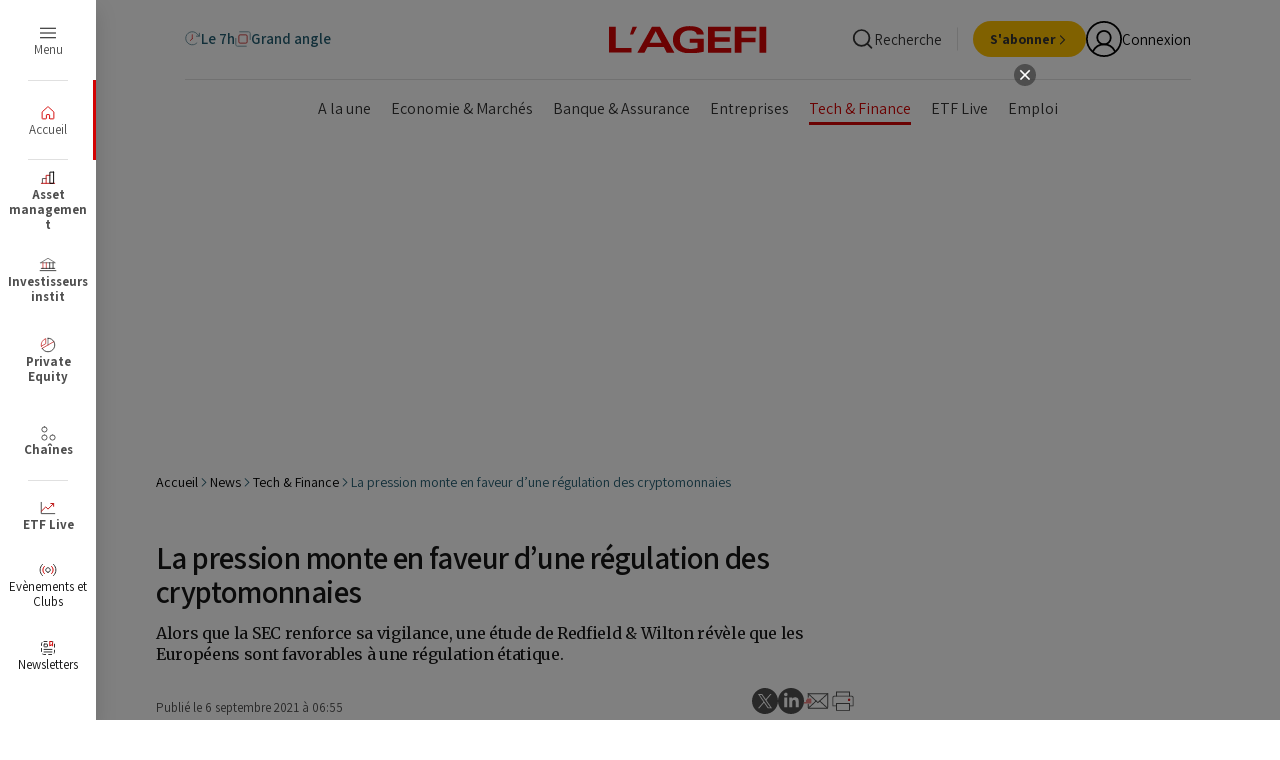

--- FILE ---
content_type: text/css
request_url: https://beymedias.brightspotcdn.com/resource/00000180-610f-d88a-a9ad-6baf08650000/styleguide/All.min.20eda1f7ac193a38a68653e1a860a56e.gz.css
body_size: 45865
content:
/*! sanitize.css v7.0.1 | CC0 License | github.com/csstools/sanitize.css */*,:after,:before{background-repeat:no-repeat;box-sizing:border-box}:after,:before{text-decoration:inherit;vertical-align:inherit}html{-ms-text-size-adjust:100%;-webkit-text-size-adjust:100%;cursor:default;font-family:system-ui,-apple-system,Segoe UI,Roboto,Ubuntu,Cantarell,Oxygen,sans-serif,Apple Color Emoji,Segoe UI Emoji,Segoe UI Symbol,Noto Color Emoji;line-height:1.15;-moz-tab-size:4;-o-tab-size:4;tab-size:4;word-break:break-word}body{margin:0}h1{font-size:2em;margin:.67em 0}hr{height:0;overflow:visible}main{display:block}nav ol,nav ul{list-style:none}pre{font-family:Menlo,Consolas,Roboto Mono,Ubuntu Monospace,Oxygen Mono,Liberation Mono,monospace;font-size:1em}a{background-color:transparent}abbr[title]{text-decoration:underline;-webkit-text-decoration:underline dotted;text-decoration:underline dotted}b,strong{font-weight:bolder}code,kbd,samp{font-family:Menlo,Consolas,Roboto Mono,Ubuntu Monospace,Oxygen Mono,Liberation Mono,monospace;font-size:1em}small{font-size:80%}::selection{background-color:#b3d4fc;color:#000;text-shadow:none}audio,canvas,iframe,img,svg,video{vertical-align:middle}audio,video{display:inline-block}audio:not([controls]){display:none;height:0}img{border-style:none}svg{fill:currentColor}svg:not(:root){overflow:hidden}table{border-collapse:collapse}button,input,select{margin:0}button,input,select,textarea{font-family:inherit;font-size:inherit;line-height:inherit}button{overflow:visible;text-transform:none}[type=button],[type=reset],[type=submit],button{-webkit-appearance:button}fieldset{padding:.35em .75em .625em}input{overflow:visible}legend{color:inherit;display:table;max-width:100%;white-space:normal}progress{display:inline-block;vertical-align:baseline}select{text-transform:none}textarea{margin:0;overflow:auto;resize:vertical}[type=checkbox],[type=radio]{padding:0}::-webkit-inner-spin-button,::-webkit-outer-spin-button{height:auto}[type=search]{-webkit-appearance:textfield;outline-offset:-2px}::-webkit-input-placeholder{color:inherit;opacity:.54}::-webkit-search-decoration{-webkit-appearance:none}::-webkit-file-upload-button{-webkit-appearance:button;font:inherit}details,dialog{display:block}dialog{background-color:#fff;border:solid;color:#000;height:-moz-fit-content;height:fit-content;left:0;margin:auto;padding:1em;position:absolute;right:0;width:-moz-fit-content;width:fit-content}dialog:not([open]){display:none}summary{display:list-item}canvas{display:inline-block}template{display:none}[tabindex],a,area,button,input,label,select,summary,textarea{touch-action:manipulation}[hidden]{display:none}[aria-busy=true]{cursor:progress}[aria-controls]{cursor:pointer}[aria-disabled],[disabled]{cursor:disabled}[aria-hidden=false][hidden]:not(:focus){clip:rect(0,0,0,0);display:inherit;position:absolute}@font-face{font-family:swiper-icons;font-style:normal;font-weight:400;src:url("data:application/font-woff;charset=utf-8;base64, [base64]//wADZ2x5ZgAAAywAAADMAAAD2MHtryVoZWFkAAABbAAAADAAAAA2E2+eoWhoZWEAAAGcAAAAHwAAACQC9gDzaG10eAAAAigAAAAZAAAArgJkABFsb2NhAAAC0AAAAFoAAABaFQAUGG1heHAAAAG8AAAAHwAAACAAcABAbmFtZQAAA/gAAAE5AAACXvFdBwlwb3N0AAAFNAAAAGIAAACE5s74hXjaY2BkYGAAYpf5Hu/j+W2+MnAzMYDAzaX6QjD6/4//Bxj5GA8AuRwMYGkAPywL13jaY2BkYGA88P8Agx4j+/8fQDYfA1AEBWgDAIB2BOoAeNpjYGRgYNBh4GdgYgABEMnIABJzYNADCQAACWgAsQB42mNgYfzCOIGBlYGB0YcxjYGBwR1Kf2WQZGhhYGBiYGVmgAFGBiQQkOaawtDAoMBQxXjg/wEGPcYDDA4wNUA2CCgwsAAAO4EL6gAAeNpj2M0gyAACqxgGNWBkZ2D4/wMA+xkDdgAAAHjaY2BgYGaAYBkGRgYQiAHyGMF8FgYHIM3DwMHABGQrMOgyWDLEM1T9/w8UBfEMgLzE////P/5//f/V/xv+r4eaAAeMbAxwIUYmIMHEgKYAYjUcsDAwsLKxc3BycfPw8jEQA/[base64]/uznmfPFBNODM2K7MTQ45YEAZqGP81AmGGcF3iPqOop0r1SPTaTbVkfUe4HXj97wYE+yNwWYxwWu4v1ugWHgo3S1XdZEVqWM7ET0cfnLGxWfkgR42o2PvWrDMBSFj/IHLaF0zKjRgdiVMwScNRAoWUoH78Y2icB/yIY09An6AH2Bdu/UB+yxopYshQiEvnvu0dURgDt8QeC8PDw7Fpji3fEA4z/PEJ6YOB5hKh4dj3EvXhxPqH/SKUY3rJ7srZ4FZnh1PMAtPhwP6fl2PMJMPDgeQ4rY8YT6Gzao0eAEA409DuggmTnFnOcSCiEiLMgxCiTI6Cq5DZUd3Qmp10vO0LaLTd2cjN4fOumlc7lUYbSQcZFkutRG7g6JKZKy0RmdLY680CDnEJ+UMkpFFe1RN7nxdVpXrC4aTtnaurOnYercZg2YVmLN/d/gczfEimrE/fs/bOuq29Zmn8tloORaXgZgGa78yO9/cnXm2BpaGvq25Dv9S4E9+5SIc9PqupJKhYFSSl47+Qcr1mYNAAAAeNptw0cKwkAAAMDZJA8Q7OUJvkLsPfZ6zFVERPy8qHh2YER+3i/BP83vIBLLySsoKimrqKqpa2hp6+jq6RsYGhmbmJqZSy0sraxtbO3sHRydnEMU4uR6yx7JJXveP7WrDycAAAAAAAH//wACeNpjYGRgYOABYhkgZgJCZgZNBkYGLQZtIJsFLMYAAAw3ALgAeNolizEKgDAQBCchRbC2sFER0YD6qVQiBCv/H9ezGI6Z5XBAw8CBK/m5iQQVauVbXLnOrMZv2oLdKFa8Pjuru2hJzGabmOSLzNMzvutpB3N42mNgZGBg4GKQYzBhYMxJLMlj4GBgAYow/P/PAJJhLM6sSoWKfWCAAwDAjgbRAAB42mNgYGBkAIIbCZo5IPrmUn0hGA0AO8EFTQAA")}:root{--swiper-theme-color:#007aff}.swiper{list-style:none;margin-left:auto;margin-right:auto;overflow:hidden;padding:0;position:relative;z-index:1}.swiper-vertical>.swiper-wrapper{flex-direction:column}.swiper-wrapper{box-sizing:content-box;display:flex;height:100%;position:relative;transition-property:transform;width:100%;z-index:1}.swiper-android .swiper-slide,.swiper-wrapper{transform:translateZ(0)}.swiper-pointer-events{touch-action:pan-y}.swiper-pointer-events.swiper-vertical{touch-action:pan-x}.swiper-slide{flex-shrink:0;height:100%;position:relative;transition-property:transform;width:100%}.swiper-slide-invisible-blank{visibility:hidden}.swiper-autoheight,.swiper-autoheight .swiper-slide{height:auto}.swiper-autoheight .swiper-wrapper{align-items:flex-start;transition-property:transform,height}.swiper-backface-hidden .swiper-slide{backface-visibility:hidden;transform:translateZ(0)}.swiper-3d,.swiper-3d.swiper-css-mode .swiper-wrapper{perspective:1200px}.swiper-3d .swiper-cube-shadow,.swiper-3d .swiper-slide,.swiper-3d .swiper-slide-shadow,.swiper-3d .swiper-slide-shadow-bottom,.swiper-3d .swiper-slide-shadow-left,.swiper-3d .swiper-slide-shadow-right,.swiper-3d .swiper-slide-shadow-top,.swiper-3d .swiper-wrapper{transform-style:preserve-3d}.swiper-3d .swiper-slide-shadow,.swiper-3d .swiper-slide-shadow-bottom,.swiper-3d .swiper-slide-shadow-left,.swiper-3d .swiper-slide-shadow-right,.swiper-3d .swiper-slide-shadow-top{height:100%;left:0;pointer-events:none;position:absolute;top:0;width:100%;z-index:10}.swiper-3d .swiper-slide-shadow{background:rgba(0,0,0,.15)}.swiper-3d .swiper-slide-shadow-left{background-image:linear-gradient(270deg,rgba(0,0,0,.5),transparent)}.swiper-3d .swiper-slide-shadow-right{background-image:linear-gradient(90deg,rgba(0,0,0,.5),transparent)}.swiper-3d .swiper-slide-shadow-top{background-image:linear-gradient(0deg,rgba(0,0,0,.5),transparent)}.swiper-3d .swiper-slide-shadow-bottom{background-image:linear-gradient(180deg,rgba(0,0,0,.5),transparent)}.swiper-css-mode>.swiper-wrapper{-ms-overflow-style:none;overflow:auto;scrollbar-width:none}.swiper-css-mode>.swiper-wrapper::-webkit-scrollbar{display:none}.swiper-css-mode>.swiper-wrapper>.swiper-slide{scroll-snap-align:start start}.swiper-horizontal.swiper-css-mode>.swiper-wrapper{scroll-snap-type:x mandatory}.swiper-vertical.swiper-css-mode>.swiper-wrapper{scroll-snap-type:y mandatory}.swiper-centered>.swiper-wrapper:before{content:"";flex-shrink:0;order:9999}.swiper-centered.swiper-horizontal>.swiper-wrapper>.swiper-slide:first-child{margin-inline-start:var(--swiper-centered-offset-before)}.swiper-centered.swiper-horizontal>.swiper-wrapper:before{height:100%;min-height:1px;width:var(--swiper-centered-offset-after)}.swiper-centered.swiper-vertical>.swiper-wrapper>.swiper-slide:first-child{margin-block-start:var(--swiper-centered-offset-before)}.swiper-centered.swiper-vertical>.swiper-wrapper:before{height:var(--swiper-centered-offset-after);min-width:1px;width:100%}.swiper-centered>.swiper-wrapper>.swiper-slide{scroll-snap-align:center center;scroll-snap-stop:always}:root{--swiper-navigation-size:44px}.swiper-button-next,.swiper-button-prev{align-items:center;color:var(--swiper-navigation-color,var(--swiper-theme-color));cursor:pointer;display:flex;height:var(--swiper-navigation-size);justify-content:center;margin-top:calc(0px - var(--swiper-navigation-size)/2);position:absolute;top:50%;width:calc(var(--swiper-navigation-size)/44*27);z-index:10}.swiper-button-next.swiper-button-disabled,.swiper-button-prev.swiper-button-disabled{cursor:auto;opacity:.35;pointer-events:none}.swiper-button-next.swiper-button-hidden,.swiper-button-prev.swiper-button-hidden{cursor:auto;opacity:0;pointer-events:none}.swiper-navigation-disabled .swiper-button-next,.swiper-navigation-disabled .swiper-button-prev{display:none!important}.swiper-button-next:after,.swiper-button-prev:after{font-family:swiper-icons;font-size:var(--swiper-navigation-size);font-variant:normal;letter-spacing:0;line-height:1;text-transform:none!important}.swiper-button-prev,.swiper-rtl .swiper-button-next{left:10px;right:auto}.swiper-button-prev:after,.swiper-rtl .swiper-button-next:after{content:"prev"}.swiper-button-next,.swiper-rtl .swiper-button-prev{left:auto;right:10px}.swiper-button-next:after,.swiper-rtl .swiper-button-prev:after{content:"next"}.swiper-button-lock{display:none}:root{--button-padding:0.7rem 1.7rem}@media only screen and (min-width:1024px){:root{--button-padding:0.9rem 2.4rem}}.Button{background:var(--color-button-bg);border:none;border-radius:3.2rem;cursor:pointer;font-family:var(--font-1);font-size:1.4rem;font-style:normal;font-weight:400;line-height:1.3;padding:var(--button-padding);text-align:center}.Button,.Button:hover{color:var(--color-button-text);transition:background-color var(--transition-hover)}.Button:hover{background:var(--color-button-hover-bg);text-decoration:none}.Button_small{padding:.7rem 1.7rem}.Button_secondary{--color-button-bg:var(--color-button-secondary-bg);--color-button-text:var(--color-button-secondary-text);--color-button-hover-bg:var(--color-button-secondary-hover-bg)}.Button_tertiary{--color-button-bg:var(--color-button-tertiary-bg);--color-button-text:var(--color-button-tertiary-text);--color-button-hover-bg:var(--color-button-tertiary-hover-bg);font-weight:700}.Button_quarternary{--color-button-bg:var(--color-button-quarternary-bg);--color-button-text:var(--color-button-quarternary-text);--color-button-hover-bg:var(--color-button-quarternary-bg);font-weight:600;outline:2px solid transparent;outline-offset:-1px}.Button_quarternary,.Button_quarternary:hover{transition:outline-color var(--transition-hover)}.Button_quarternary:hover{text-decoration:none}.Button_quarternary:focus,.Button_quarternary:hover{outline-color:var(--color-button-quarternary-hover-bg)}.Button_quarternary_second{font-weight:700;padding:6px 17px}.Button_quinary{--color-button-bg:var(--color-agefi-blue-grey);--color-button-text:var(--color-agefi-blanc);--color-button-hover-bg:var(--color-agefi-blue-grey);font-weight:700}.Button_senary{--color-button-bg:var(--color-primary);--color-button-text:var(--color-agefi-blanc);font-weight:700}.Button_event{--color-button-bg:var(--color-button-event-bg);--color-button-text:var(--color-button-event-text);--color-button-hover-bg:var(--color-button-event-hover-bg)}.Button_abonne{display:inline-flex;font-weight:700;padding:4px 20px 4px 6px}.Button_abonne .Button-content{gap:10px}.Button_subscribe{height:24px;padding:0;width:24px}@media only screen and (min-width:1024px){.Button_subscribe{height:auto;padding:6px 17px;width:auto}}.Button_subscribe .Button-content{align-items:center;height:24px;justify-content:center;width:24px}@media only screen and (min-width:1024px){.Button_subscribe .Button-content{height:auto;width:auto}}.Button_subscribe .Button-text{display:none}@media only screen and (min-width:1024px){.Button_subscribe .Button-text{display:block}}.Button_subscribe .Button-icon_lock{height:16px;width:11px}.Button[data-optin-value] svg{display:none}.Button[data-optin-value=true]{--color-button-bg:var(--color-button-tertiary-bg);--color-button-text:var(--color-button-tertiary-text);--color-button-hover-bg:var(--color-button-tertiary-hover-bg)}.Button[data-optin-value=true] svg{display:block}.Button-content{align-items:center;display:flex;gap:5px}.Button-icon{flex:0 0 auto;height:13px;width:13px}.Button-icon_large{height:23px;width:23px}.Button-text{flex:0 0 auto}a[isButton=true]{background:var(--color-button-bg);border:none;border-radius:3.2rem;cursor:pointer;font-family:var(--font-1);font-size:1.4rem;font-style:normal;font-weight:400;line-height:1.3;padding:var(--button-padding);text-align:center}a[isButton=true],a[isButton=true]:hover{color:var(--color-button-text);transition:background-color var(--transition-hover)}a[isButton=true]:hover{background:var(--color-button-hover-bg);text-decoration:none}.SponsorPanel a[isButton=true]{--color-button-bg:var(--color-button-secondary-bg);--color-button-text:var(--color-button-secondary-text);--color-button-hover-bg:var(--color-button-secondary-hover-bg)}.SponsorPanel .RichTextBody a[isButton=true]{color:var(--color-button-text)}.ButtonLink,.SponsorPanel .RichTextBody a[isButton=true]:hover{text-decoration:none}.ButtonLink{background:none;border:none;color:var(--color-button-link);cursor:pointer;font-family:var(--font-1);font-size:1.5rem;font-style:normal;font-weight:400;line-height:1.3;padding:0;transition:color var(--transition-hover)}.ButtonLink_second .ButtonLink-content{gap:8px}.ButtonLink:hover{color:var(--color-button-link-hover);text-decoration:none;transition:color var(--transition-hover)}.ButtonLink-content{align-items:center;display:flex;gap:5px}.ButtonLink-icon{flex:0 0 auto;height:18px;width:18px}.ButtonLink-icon_external{height:16px;width:17px}.ButtonLink-icon_desktopOnly{display:none!important}@media only screen and (min-width:1280px){.ButtonLink-icon_desktopOnly{display:block!important}}.ButtonLink-text{flex:0 0 auto}.ButtonLink-text_desktopOnly{display:none!important}@media only screen and (min-width:1280px){.ButtonLink-text_desktopOnly{display:block!important}}.ButtonsGroup{display:flex;gap:12px}.ButtonSocial{align-items:center;color:var(--color-agefi-grey-002);display:flex;height:26px;justify-content:center;line-height:0;margin:0;padding:0;width:26px}.ButtonSocial:hover{color:var(--color-primary)}.ButtonSocial-icon{height:14px;width:14px}.ButtonSocial-icon_large{height:26px;width:26px}.ButtonDownload{text-align:center}.ButtonDownload-cta{display:inline-block}.ButtonDownload svg{stroke:currentColor;height:15px;width:15px}.SocialGroup{display:flex;gap:4px}.SocialGroup_large{gap:10px}.SocialGroup-item_mobile-only{display:none}@media only screen and (max-width:767px){.SocialGroup-item_mobile-only{display:block}}.Surtitre{border:1px solid var(--color-agefi-grey-004);border-radius:50px;color:var(--color-agefi-grey-001);font-family:var(--font-title);font-size:1.6rem;font-weight:700;padding:9px 14px}.Surtitre:hover{text-decoration:none}.Link_after:after{content:attr(data-text)}.Tag{background-color:var(--color-agefi-grey-006);border-radius:50px;color:var(--color-agefi-blue-grey);font-family:var(--font-title);font-size:1.5rem;font-weight:400;line-height:.9;padding:8px 11px;transition:color var(--transition-hover)}.Tag:hover{color:var(--color-agefi-black);text-decoration:none}.Tag_secondary{background-color:var(--color-agefi-blanc);color:var(--color-agefi-grey-000)}.Tag_secondary:hover{color:var(--color-agefi-blue-grey)}.Tag_small{font-size:1.3rem;line-height:1.31;padding:3px 8px}.Tag_small_secondary{font-size:1.2rem;font-weight:600;line-height:1.33;padding:5px 10px}.BlockHead_bg_gray .Tag{background-color:var(--color-agefi-blanc)}.Tag a,a.Tag{position:relative;z-index:1}.TagFlag{align-items:center;display:flex;height:21px;justify-content:center;width:21px}.TagFlag img{border:1px solid var(--color-agefi-grey-004);border-radius:50%;box-sizing:content-box}.TagLabel{color:var(--color-agefi-blue-grey);font-family:var(--font-title);font-size:1.3rem;font-weight:600;letter-spacing:.03em;text-transform:uppercase}.TagLabel:hover{text-decoration:none}.TagLabel_secondary{color:var(--color-agefi-grey-002)}.TagLabel_primary{color:var(--color-primary);font-size:1.5rem;font-weight:700}.TagLabel_with_border{border-left:3px solid var(--color-primary);padding-left:7px}.TagIcon svg{max-height:20px;max-width:30px}.TagIcon svg,.TagsList-item{display:block}.TagsList-list{align-items:center;display:flex;flex-wrap:wrap;gap:6px}.Tools{display:flex;gap:32px;justify-content:center}@media only screen and (min-width:768px){.Tools{gap:30px}}.Tools-icon{fill:none;height:18px;width:18px}.Tools-item-container{align-items:center;display:flex;gap:2px}.Tools-item{color:var(--color-agefi-blue-grey);display:flex;gap:5px}.Tools-item:hover{color:var(--color-primary);text-decoration:none}.Tools-item_mob-hidden{display:none}@media only screen and (min-width:768px){.Tools-item_mob-hidden{display:flex}}.Tools-text{font-family:var(--font-title);font-size:15px;font-weight:400;line-height:1}@media only screen and (min-width:768px){.Tools-text{font-size:19px}}.Tools-text_bold{font-weight:800}.Tools-chevron{fill:var(--color-agefi-blue-grey);display:none;height:12px;vertical-align:top;width:12px}@media only screen and (min-width:768px){.Tools-chevron{display:inline-block}}.sr-only{clip:rect(0,0,0,0);border:0;height:1px;margin:-1px;overflow:hidden;padding:0;position:absolute;width:1px}.undo-sr-only{clip:inherit;height:auto;margin:0;overflow:visible;position:relative;width:auto}.clearfix:after{clear:both;content:" ";display:block;height:0;visibility:hidden}.loading-icon{animation-fill-mode:both;animation:load7 1.8s ease-in-out infinite;animation-delay:-.16s;border-radius:50%;color:#000;font-size:10px;height:1.5em;margin:0 auto;position:relative;text-indent:-9999em;transform:translateZ(0);width:1.5em}.loading-icon:after,.loading-icon:before{animation-fill-mode:both;animation:load7 1.8s ease-in-out infinite;border-radius:50%;content:"";height:1.5em;position:absolute;top:0;width:1.5em}.loading-icon:before{animation-delay:-.32s;left:-3.5em}.loading-icon:after{left:3.5em}.layoutWidth{padding-left:20px;padding-right:20px}.layoutWidth[data-width=full-constrained]{padding-left:0;padding-right:0}@media only screen and (min-width:1280px){.layoutWidth{padding-left:60px;padding-right:60px}}@media only screen and (min-width:1360px){.layoutWidth{padding-left:calc(50% - 582px);padding-right:calc(50% - 582px)}.layoutWidth[data-width=full-constrained]{padding-left:calc(50% - 720px);padding-right:calc(50% - 720px)}}@media only screen and (max-width:767px){.layoutWidth_second{padding-left:30px;padding-right:30px}}.layoutWidth_third{padding-left:10px;padding-right:10px}.layoutWidth_fourth{padding-left:30px;padding-right:30px}@media only screen and (min-width:1360px){.layoutWidth_fourth{padding-left:calc(50% - 450px);padding-right:calc(50% - 450px)}}.articleWidth{padding-left:20px;padding-right:20px}@media only screen and (min-width:768px){.articleWidth{padding-left:30px;padding-right:30px}}@media only screen and (min-width:1280px){.articleWidth{padding-left:60px;padding-right:60px}}@media only screen and (min-width:1440px){.articleWidth{padding-left:calc(50vw - 637px);padding-right:calc(50vw - 637px)}}@media only screen and (max-width:767px){.articleWidth_second{padding-left:0;padding-right:0}}@media only screen and (min-width:1440px){.articleWidth_second{padding-left:calc(50vw - 520px);padding-right:calc(50vw - 520px)}}@media only screen and (max-width:767px){.articleWidth_third{padding-left:0;padding-right:0}}@media only screen and (min-width:1440px){.articleWidth_third{padding-left:calc(50vw - 400px);padding-right:calc(50vw - 400px)}.Page-content .articleWidth .articleWidth{padding-left:0;padding-right:0}}@media only screen and (min-width:768px){.grandAngleWidth{padding-left:30px;padding-right:30px}}@media only screen and (min-width:1280px){.grandAngleWidth{padding-left:60px;padding-right:60px}}@media only screen and (min-width:1440px){.grandAngleWidth{padding-left:calc(50vw - 622px);padding-right:calc(50vw - 622px)}}.landing7hWidth{padding-left:20px;padding-right:20px}@media only screen and (min-width:768px){.landing7hWidth{padding-left:30px;padding-right:30px}}@media only screen and (min-width:1280px){.landing7hWidth{padding-left:60px;padding-right:60px}}@media only screen and (min-width:1440px){.landing7hWidth{padding-left:calc(50vw - 492px);padding-right:calc(50vw - 492px)}.landing7hWidth_second{padding-left:calc(50vw - 508px);padding-right:calc(50vw - 508px)}}.pageWidth{margin-left:auto;margin-right:auto;max-width:1920px}body:before{clip:rect(0,0,0,0);border:0;content:"mq-xs";height:1px;margin:-1px;overflow:hidden;padding:0;position:absolute;visibility:hidden;width:1px}@media only screen and (min-width:568px){body:before{content:"mq-sm"}}@media only screen and (min-width:768px){body:before{content:"mq-md"}}@media only screen and (min-width:1024px){body:before{content:"mq-lg"}}@media only screen and (min-width:1280px){body:before{content:"mq-hk"}}@media only screen and (min-width:1440px){body:before{content:"mq-xl"}}.Pagination{display:grid;gap:7px}.Pagination-row{align-items:center;display:flex;flex-wrap:wrap;justify-content:center}.Pagination-row_nowrap{flex-wrap:nowrap}.Pagination-item_btnPrev{margin-right:4px}@media only screen and (min-width:568px){.Pagination-item_btnPrev{margin-right:20px}}.Pagination-item_btnNext{margin-left:4px}@media only screen and (min-width:568px){.Pagination-item_btnNext{margin-left:20px}}.Pagination-el{color:var(--color-agefi-blue-grey);display:block;font-family:var(--font-1);font-size:1.5rem;line-height:1.1}.Pagination-el_link{padding:6px 5px}.Pagination-el_link:hover{background-color:var(--color-agefi-grey-006);text-decoration:none}.Pagination-el_round{border-radius:14px;padding:6px 13px}.Pagination-el_active{color:var(--color-agefi-red-ii);font-weight:600}.Pagination-el_active.Pagination-el_round{background-color:var(--color-agefi-grey-006)}.Pagination-el_active.Pagination-el_round:hover{background-color:var(--color-agefi-grey-005)}.Pagination-btn{background-color:var(--color-agefi-grey-006);border-radius:50%;color:var(--color-agefi-blue-grey);display:block;padding:8px}.Pagination-btn:hover{background-color:var(--color-agefi-grey-005);text-decoration:none}.Pagination-btn_prev{transform:scaleX(-1)}.Pagination-btnIcon{stroke:currentColor;height:18px;width:18px}[data-modulewell]>[data-module]{padding:20px}[data-modulewell]>[data-module][data-width=full-constrained]{padding-left:0;padding-right:0}@media only screen and (min-width:1280px){[data-modulewell]>[data-module]{padding-left:60px;padding-right:60px}}@media only screen and (min-width:1360px){[data-modulewell]>[data-module]{padding-left:calc(50% - 582px);padding-right:calc(50% - 582px)}[data-modulewell]>[data-module][data-width=full-constrained]{padding-left:calc(50% - 720px);padding-right:calc(50% - 720px)}}@media only screen and (max-width:767px){[data-modulewell]>[data-module]_second{padding-left:30px;padding-right:30px}}[data-modulewell]>[data-module]_third{padding-left:10px;padding-right:10px}[data-modulewell]>[data-module]_fourth{padding-left:30px;padding-right:30px}@media only screen and (min-width:1360px){[data-modulewell]>[data-module]_fourth{padding-left:calc(50% - 450px);padding-right:calc(50% - 450px)}}[data-modulewell]>[data-module]:first-child{padding-top:40px}[data-modulewell]>[data-module]:last-child{padding-bottom:40px}[data-modulewell]>[data-module][data-padding=none]{padding-bottom:0;padding-top:0}[data-modulewell]>[data-module][data-width=full]{padding-left:0!important;padding-right:0!important}@media only screen and (min-width:1024px){[data-modulewell]>[data-module]{padding-bottom:25px;padding-top:25px}[data-modulewell]>[data-module]:first-child{padding-top:50px}[data-modulewell]>[data-module]:last-child{padding-bottom:50px}[data-modulewell]>[data-module][data-padding=none]{padding-bottom:0;padding-top:0}}[data-modulewell] [data-modulewell] [data-module]{padding-bottom:40px;padding-top:0}[data-modulewell] [data-modulewell] [data-module]:last-child{padding-bottom:0}@media only screen and (min-width:1024px){[data-modulewell] [data-modulewell] [data-module]{padding-bottom:50px}[data-modulewell] [data-modulewell] [data-module]:last-child{padding-bottom:0}}main[data-modulewell]>[data-module]:first-child{padding-top:0}@media only screen and (min-width:1024px){.Page-body[data-modulewell]>.PromoD[data-module]:first-child{padding-top:0}}[data-modulewell]>.PromoD[data-module]:last-child{padding-bottom:0}@media only screen and (min-width:1024px){[data-modulewell]>.PromoD[data-module]:last-child{padding-top:0}}table{border:1px solid var(--color-border);font-size:var(--body-1);line-height:1.77;width:100%}@media only screen and (max-width:1023px){table{min-width:940px}}table tbody tr{margin-bottom:10px}table tbody tr:last-of-type td{padding-bottom:0}table tbody td{background-clip:padding-box;border:1px solid var(--color-border);height:50px;min-height:50px;padding:0 15px;position:relative}table tbody td:first-child{border-left:0}table tbody td:last-child{border-right:0}:root{--font-title:var(--font-1);--font-body:var(--font-2);--font-wide:var(--font-1);--font-size-base:1.6rem;--byline-1:1.6rem;--title-1:4rem;--title-2:3.1rem;--title-3:2.2rem;--title-4:1.6rem;--title-5:1.4rem;--title-6:1.4rem;--title-7:1.2rem;--title-8:1.8rem;--section-title-color:var(--color-agefi-blue-grey);--text-wide-text-color:var(--color-agefi-blue-pop);--text-wide-line-color:var(--text-wide-text-color);--transition-duration:0.3s;--transition-collapse:var(--transition-duration) ease-out;--transition-hover:var(--transition-duration) ease-out;--transition-scroll:var(--transition-duration) ease-out}@media only screen and (min-width:1024px){:root{--title-1:5.8rem}}@media only screen and (min-width:768px){:root{--title-4:1.8rem}}@media only screen and (min-width:1280px){:root{--title-4:2rem;--title-5:1.6rem;--title-8:2.2rem}}body{-webkit-font-smoothing:antialiased;-moz-osx-font-smoothing:grayscale;background:var(--color-site-bg);color:var(--color-text);font-family:var(--font-body);font-size:var(--font-size-base);font-weight:400;overflow-x:hidden}@media only screen and (min-width:1280px){body{overflow-y:scroll}body[data-page-with-journal]{overflow-y:auto}}.title{font-family:var(--font-title);font-optical-sizing:auto;font-stretch:normal;font-style:normal;font-weight:500;letter-spacing:-.02em;line-height:normal}.title a{color:inherit}.title a:hover{text-decoration:none}.title_1{font-size:var(--title-1);font-weight:500;letter-spacing:-.02em;line-height:1.05}.title_2{font-size:var(--title-2)}.title_2,.title_3{font-weight:600;line-height:1.1}.title_3{font-size:var(--title-3)}.title_4{font-size:var(--title-4);line-height:1.22}.title_4,.title_5{font-family:var(--font-2);font-weight:400;letter-spacing:-.5px}.title_5{font-size:var(--title-5);line-height:1.28}.ListB-items-item .Link,.title_6{font-family:var(--font-2);font-size:var(--title-6);font-weight:400;line-height:1.28}.title_7{font-family:var(--font-2);font-size:var(--title-7);font-weight:400;line-height:1.33}.ListB .List-header-title,.title_8{color:var(--color-agefi-grey-003);font-family:var(--font-2);font-size:var(--title-8);font-weight:700;line-height:1.33}.title_articleChapo{font-family:var(--font-body);font-size:1.6rem;font-weight:400;line-height:1.33}.title_label{color:var(--color-agefi-blue-grey);font-family:var(--font-title);font-size:1.3rem;font-weight:600;letter-spacing:.03em;line-height:1.1;text-transform:uppercase}.title_sectionPage{color:var(--section-title-color);font-family:var(--font-title);font-size:4.2rem;font-weight:400;letter-spacing:-.02em;line-height:1;padding-bottom:10px;position:relative}.title_sectionPage:after{background-color:var(--color-agefi-blue-pop);bottom:0;content:"";display:block;height:2px;left:0;position:absolute;width:19px}.title_sectionRubrique{color:var(--section-title-color);font-family:var(--font-title);font-size:3.1rem;font-weight:400;letter-spacing:-.02em;line-height:1;padding-bottom:10px;position:relative}.title_sectionRubrique:after{background-color:var(--color-agefi-blue-pop);bottom:0;content:"";display:block;height:2px;left:0;position:absolute;width:19px}.title_sectionSmall{color:var(--section-title-color);font-size:1.6rem;font-weight:600;line-height:1}.title_sectionSection{border-bottom:1px solid #e0e0e0;font-size:2.6rem;padding-bottom:15px}.title_sectionSection,.title_sectionWidget{color:var(--section-title-color);font-family:var(--font-title);font-weight:400;letter-spacing:-.02em;line-height:1;position:relative}.title_sectionWidget{font-size:2.5rem;padding-bottom:6px}.title_sectionWidget:after{background-color:var(--color-agefi-blue-pop);bottom:0;content:"";display:block;height:1px;left:0;position:absolute;width:14px}.TextBold{font-family:var(--font-1);font-size:1.6rem;font-weight:700;line-height:1.31}.TextWide{color:var(--text-wide-text-color);display:grid;font-family:var(--font-wide);font-size:1.9rem;font-weight:500;gap:8px;letter-spacing:.45em;line-height:1.353;text-align:center;text-transform:uppercase}.TextWide:after{background-color:var(--text-wide-line-color);content:"";display:block;height:3px;margin:0 auto;width:58px}.byline-1{font-family:var(--font,var(--font-1));font-size:var(--byline-1);font-weight:700;line-height:1.33}html{font-size:62.5%;scrollbar-gutter:stable}body,html{min-height:100%}blockquote,figure,hr,ol,ul{margin:0}ol,ul{list-style:none;padding:0}a{color:inherit;text-decoration:none}a:hover{text-decoration:underline}img{height:auto;max-width:100%}b,strong{font-weight:700}[data-page-with-arch-ad]{background-color:var(--color-agefi-blanc)}bsp-piano-container{display:block}.UiPlaceholder{align-items:center;background:var(--color-ads-placeholder);display:flex;justify-content:center;margin:0 auto;width:100%}.Page-aside .UiPlaceholder{align-items:flex-start;width:300px}.jsEmptyHidden{left:-9999px;position:absolute;top:-9999px}.ImageHolder{background-color:var(--color-image-placeholder);display:block;transition:background-color .25s ease}.ImageHolder_imageShowed{background-color:transparent}.ImageHolder .Image{display:block;opacity:0;transition:opacity .8s ease}.ImageHolder [data-lazy-false]{opacity:1}.tp-modal-open .tp-modal{overflow-y:auto!important}.Page-actions{display:flex;justify-content:center;padding-bottom:15px;padding-top:15px}@media only screen and (min-width:1024px){.Page-actions{padding-bottom:30px;padding-top:30px}}.Page-articleHeading{transition:opacity var(--transition-scroll)}@media only screen and (min-width:768px){[data-scrolling=true] .Page-articleHeading{opacity:0}[data-scrolling=true] .Page-articleHeading_visible{opacity:1}}.Page-articleGrid{display:grid;gap:30px}@media only screen and (min-width:1024px){.Page-articleGrid{gap:64px;grid-template-columns:1fr 300px}}.Page-breadcrumbs{padding-bottom:12px;padding-top:12px}.Page-content{padding-top:96px}.Page-body_noNav .Page-content{padding-top:calc(96px - var(--headerNavHeight))}.Page-content_grayBg{background-image:url('[data-uri]');background-repeat:repeat}@media only screen and (min-width:768px){.Page-content{padding-top:130px}.Page-body_noNav .Page-content{padding-top:calc(130px - var(--headerNavHeight))}}.Page-content_smallHeader{padding-top:var(--headerTopHeightSmall)}.Page-content_7hHeader{padding-top:var(--header7hTopHeightSmall)}.Page-content_sectionsTitleHeader{padding-top:var(--headerSectionsTitleTopHeight)}.Page-body_noNav .Page-content_sectionsTitleHeader{padding-top:calc(var(--headerSectionsTitleTopHeight) - var(--headerSectionNavHeight))}.Page-content_sectionsLogoHeader{padding-top:var(--headerSectionsLogoTopHeight)}.Page-body_noNav .Page-content_sectionsLogoHeader{padding-top:calc(var(--headerSectionsLogoTopHeight) - var(--headerSectionNavHeight))}.Page-content_sectionsLogoTitleHeader{padding-top:var(--headerSectionsTitleLogoTopHeight)}.Page-body_noNav .Page-content_sectionsLogoTitleHeader{padding-top:calc(var(--headerSectionsTitleLogoTopHeight) - var(--headerSectionNavHeight))}.Page-content_noHeader{padding-top:0}.Page-contentPub{margin-bottom:15px;margin-top:15px;text-align:center}.Page-main{display:grid;gap:30px;margin-top:20px;padding-bottom:30px}@media only screen and (min-width:1024px){.Page-main{margin-top:25px;padding-bottom:30px}}.Page-main_second{padding-bottom:10px}@media only screen and (min-width:1024px){.Page-main_second{padding-bottom:30px}}.Page-main_7h>.Page-pubLink{display:none}.Page-main_7h:first-child>.Page-pubLink{display:block}@media only screen and (min-width:768px){.Page-main_7h .ArticleSwitch{display:block;margin:0}}@media only screen and (min-width:1280px){.Page-main_7h.Page-main{padding-left:0;padding-right:0}}.Page-main_7h .Page-mainInner{margin:0 auto;max-width:860px;padding:30px 25px;width:100%}@media only screen and (min-width:1024px){.Page-main_7h .Page-mainInner{max-width:1000px;padding:40px 100px}}.Page-below{display:grid;gap:30px;padding-bottom:30px}.Page-below>*{padding-left:20px;padding-right:20px}@media only screen and (min-width:768px){.Page-below>*{padding-left:30px;padding-right:30px}}@media only screen and (min-width:1280px){.Page-below>*{padding-left:60px;padding-right:60px}}@media only screen and (min-width:1440px){.Page-below>*{padding-left:calc(50vw - 637px);padding-right:calc(50vw - 637px)}}@media only screen and (max-width:767px){.Page-below>_second{padding-left:0;padding-right:0}}@media only screen and (min-width:1440px){.Page-below>_second{padding-left:calc(50vw - 520px);padding-right:calc(50vw - 520px)}}@media only screen and (max-width:767px){.Page-below>_third{padding-left:0;padding-right:0}}@media only screen and (min-width:1440px){.Page-below>_third{padding-left:calc(50vw - 400px);padding-right:calc(50vw - 400px)}.Page-content .Page-below>* .articleWidth{padding-left:0;padding-right:0}}.Page-mainInner{background-color:var(--color-agefi-blanc);display:grid;gap:30px;padding:30px 25px}@media only screen and (min-width:768px){.Page-mainInner{padding:40px}}.Page-pub{margin-bottom:20px;margin-top:20px;text-align:center}.Article>.Page-pub,.Page-below>.Page-pub,.Page-main>.Page-pub,.Page-mainInner>.Page-pub{margin:0}@media only screen and (min-width:1024px){.Page-pub_lgHidden{display:none}}.Page-pub_noMargin{margin:0}.Page-pub_largeMargin{margin-bottom:40px;margin-top:40px}.Page-pub_sticky{position:sticky;top:0}.Page-pubLink{text-align:center}.Page-summarySlider{display:none}@media only screen and (min-width:768px){.Page-summarySlider{display:block}}[data-scrolling=true] .Page-summarySlider{opacity:0;transition:opacity var(--transition-scroll)}.Page-tools{align-items:center;display:flex;gap:30px;justify-content:center;padding-bottom:15px;padding-top:15px}.Page-tools,.Page-toolsTools{background-color:var(--color-agefi-grey-006);z-index:45}.Page-toolsTools{bottom:0;left:0;padding:15px;position:fixed;width:100vw}@media only screen and (min-width:768px){.Page-toolsTools{background:none;margin-right:auto;padding:0;position:relative;width:auto}}.Page-twoColumn{padding-left:20px;padding-right:20px}@media only screen and (min-width:768px){.Page-twoColumn{padding-left:30px;padding-right:30px}}@media only screen and (min-width:1280px){.Page-twoColumn{padding-left:60px;padding-right:60px}}@media only screen and (min-width:1440px){.Page-twoColumn{padding-left:calc(50vw - 637px);padding-right:calc(50vw - 637px)}}@media only screen and (max-width:767px){.Page-twoColumn_second{padding-left:0;padding-right:0}}@media only screen and (min-width:1440px){.Page-twoColumn_second{padding-left:calc(50vw - 520px);padding-right:calc(50vw - 520px)}}@media only screen and (max-width:767px){.Page-twoColumn_third{padding-left:0;padding-right:0}}@media only screen and (min-width:1440px){.Page-twoColumn_third{padding-left:calc(50vw - 400px);padding-right:calc(50vw - 400px)}.Page-content .Page-twoColumn .articleWidth{padding-left:0;padding-right:0}}.Page-twoColumn .Page-aside{margin-top:30px}.Page-twoColumn .Page-aside>div{margin-bottom:40px}.Page-twoColumn .Page-aside>div:last-child{margin-bottom:0}.Page-aside{display:grid;gap:40px;grid-auto-rows:min-content;position:relative}.Page-aside_stickable{grid-auto-rows:auto}.Page-aside>[data-module]{padding:0}.Page-aside .Page-pub{margin:0}.Page-aside .p_col_droite_top,.Page-aside .tp-container-inner{margin:0 auto;max-width:300px}.Page-aside .p_col_droite_top .tp-container-inner,.Page-aside .p_col_droite_top .tp-container-inner iframe{width:100%!important}.Page-aside .p_col_droite_middle:empty,.Page-aside .p_col_droite_top:empty{display:none}.Page-stickableArea{display:grid;gap:40px;grid-auto-rows:min-content;position:relative}.Page-stickableArea .p_col_droite_middle,.Page-stickableArea .p_col_droite_top{height:auto}.Page-stickableArea .p_col_droite_middle:empty,.Page-stickableArea .p_col_droite_top:empty{display:block}.Page-authors{align-items:center;color:var(--color-agefi-grey-002);display:flex;flex-wrap:wrap;font-family:var(--font-title);font-size:1.4rem;line-height:1}.Page-authors a{color:var(--color-primary);font-weight:700}.Page-authors .Page-datePublished{margin-top:5px;width:100%}.Page-authors-image{border-radius:50%;flex-shrink:0;height:32px;margin-right:10px;overflow:hidden;width:32px}.Page-authors-image img{height:100%;-o-object-fit:cover;object-fit:cover;width:100%}.Avatar{align-items:center;color:var(--color-agefi-grey-002);font-family:var(--font-title);font-size:1.4rem;gap:10px;line-height:1}.Avatar-body{display:flex;flex-direction:column;gap:4px}.Avatar-image{border-radius:50%;flex-shrink:0;height:32px;overflow:hidden;width:32px}.Avatar-image img{height:100%;-o-object-fit:cover;object-fit:cover;width:100%}.Avatar-name{color:var(--color-primary);font-weight:700}.AbonnementBlock{align-items:center;background-color:var(--color-agefi-yellow-light);color:var(--color-agefi-grey-000);display:flex;font-family:var(--font-title);font-size:1.8rem;font-weight:600;gap:10px;justify-content:center;padding:20px 22px}@media only screen and (max-width:1023px){.AbonnementBlock{flex-direction:column}}.AbonnementBlock-link{color:var(--color-agefi-yellow-text);display:block;text-decoration:underline}.AbonnementBlock-text{align-items:center;-moz-column-gap:10px;column-gap:10px;display:flex;flex-wrap:wrap;font-family:var(--font-title);font-size:1.8rem;font-weight:600;margin-bottom:0;margin-top:0}@media only screen and (max-width:1023px){.AbonnementBlock-text{flex-direction:column;row-gap:10px;text-align:center}}.EventBlock{font-family:var(--font-title)}.EventBlock-content{background-color:var(--color-agefi-blanc);border:1px solid var(--color-agefi-blue-grey);padding:15px 20px}.EventBlock-date{color:var(--color-agefi-blue-grey);font-size:1.8rem;font-weight:600}.EventBlock-description{color:var(--color-agefi-black);font-size:1.8rem;font-weight:600}@media only screen and (min-width:1024px){.EventBlock-description{margin-left:5px}}.EventBlock-link{color:var(--color-agefi-blue-grey);font-size:1.6rem;font-weight:400;margin-left:5px;text-decoration:underline}.EventBlock-name{font-size:2.2rem}.EventBlock-name,.EventBlock-title{color:var(--color-agefi-blue-grey);font-weight:600;text-transform:uppercase}.EventBlock-title{font-size:1.3rem;margin-bottom:5px;margin-top:0}.Block{display:grid;gap:20px}.Block-action{justify-self:center}@media only screen and (min-width:1280px){.Block-action{justify-self:end}}.Block_bottomPadding_60{padding-bottom:60px}@media only screen and (min-width:1024px){.Block_lg_bottomPadding_15{padding-bottom:15px}.Block_lg_bottomPadding_60{padding-bottom:60px}}.Block_gap_0{gap:0}.Block_gap_8{gap:8px}.Block_gap_15{gap:15px}.Block_gap_20{gap:20px}.Block_gap_30{gap:30px}@media only screen and (min-width:1024px){.Block_lg_gap_10{gap:10px}}.Block_promo{background-color:#fbf6e9;padding:32px}.Block_promo .Grid-item:last-child .NewsletterTeaser{margin-bottom:0}.Block_gapLarge{gap:30px}.Block-header{display:grid;gap:20px;grid-auto-flow:row}@media only screen and (min-width:768px){.Block-header{align-items:center;grid-auto-flow:column}.Block-header .Block-action{justify-self:end}}.Block-header_logo{display:flex;flex-wrap:wrap;gap:12px}.Block-header_logo img{max-width:152px}.Block-header_logo .title_sectionRubrique{font-size:2.6rem;padding-bottom:0}.Block-header_logo .title_sectionRubrique:after{display:none}.Carousel .Block-header{margin-bottom:20px}@media only screen and (min-width:1024px){.Carousel .Block-header{margin-bottom:15px}}.Block-header_fifth{border-bottom:2px solid var(--color-agefi-red-ii);margin-bottom:8px;padding-bottom:8px}.Block-header_fifth .Block-title{color:var(--color-agefi-grey-000);font-family:var(--font-title);font-size:4.2rem;font-weight:300;letter-spacing:-.02em;line-height:.91}.Block-title{margin-bottom:0;margin-top:0}.Block-title_third{color:var(--color-agefi-blue-grey);font-size:1.6rem;font-weight:600;line-height:1}.Block-title_mobileCentered{text-align:center}@media only screen and (min-width:768px){.Block-title_mobileCentered{text-align:start}}.Block-footer{border-top:1px solid var(--color-agefi-grey-005);display:flex;justify-content:flex-end;padding-bottom:10px;padding-top:10px}.Block-footer_noBorder{border-top:0}.Block-footer_noPaddingTop{padding-top:0}.Grid{display:grid;gap:20px}.Grid_equalHeight>.Grid-item{height:100%}.Grid_gapVertical_0{row-gap:0}.Grid_gapVertical_8{row-gap:8px}.Grid_gapVertical_16{row-gap:16px}.Grid_gapVertical_20{row-gap:20px}.Grid_gapVertical_30{row-gap:30px}.Grid_gapVertical_50{row-gap:50px}@media only screen and (min-width:1024px){.Grid_gapVertical_lg_30{row-gap:30px}.Grid_gapVertical_lg_40{row-gap:40px}.Grid_gapVertical_lg_80{row-gap:80px}}.Grid_gapHorizontal_0{-moz-column-gap:0;column-gap:0}.Grid_gapHorizontal_10{-moz-column-gap:10px;column-gap:10px}.Grid_gapHorizontal_16{-moz-column-gap:16px;column-gap:16px}.Grid_gapHorizontal_30{-moz-column-gap:30px;column-gap:30px}.Grid_gapHorizontal_60{-moz-column-gap:60px;column-gap:60px}.Grid_gapHorizontal_md_60{-moz-column-gap:30px;column-gap:30px}@media only screen and (min-width:768px){.Grid_gapHorizontal_md_60{-moz-column-gap:60px;column-gap:60px}}@media only screen and (min-width:1024px){.Grid_gapHorizontal_lg_30{-moz-column-gap:30px;column-gap:30px}.Grid_gapHorizontal_lg_40{-moz-column-gap:40px;column-gap:40px}.Grid_gapHorizontal_lg_50{-moz-column-gap:50px;column-gap:50px}}@media only screen and (min-width:1280px){.Grid_gapHorizontal_hk_40{-moz-column-gap:40px;column-gap:40px}}.Grid_bordered>.Grid-item{border-bottom:1px solid var(--color-agefi-grey-005);padding-bottom:20px}.Grid_bordered_noPadding>.Grid-item{padding-bottom:0}.Grid_bordered_notLast>.Grid-item:last-child{border-bottom:0}.Grid_borderAbove{border-top:1px solid var(--color-agefi-grey-005)}@media only screen and (max-width:1023px){.Grid_borderAbove_upToLg{border-top:1px solid var(--color-agefi-grey-005);padding-top:20px}}.Grid_borderAbove_15>.Grid-item{border-top:1px solid var(--color-agefi-grey-005);padding-top:15px}.Grid_borderAbove_8>.Grid-item,.Grid_borderAbove_8_notFirst>.Grid-item:nth-child(n+2){border-top:1px solid var(--color-agefi-grey-005);padding-top:8px}.Grid_borderAbove_10>.Grid-item,.Grid_borderAbove_10_notFirst>.Grid-item:nth-child(n+2){border-top:1px solid var(--color-agefi-grey-005);padding-top:10px}.Grid_borderBottom{border-bottom:3px solid var(--color-agefi-grey-006);margin-bottom:21px;padding-bottom:25px}@media only screen and (min-width:1024px){.Grid_borderBottom{margin-bottom:51px;padding-bottom:55px}}.Grid_borderBottom_20>.Grid-item{border-bottom:1px solid var(--color-agefi-grey-005);padding-bottom:20px}.Grid_borderAround>.Grid-item{border:1px solid var(--color-agefi-grey-005)}.Grid_borderAround>.Grid-item:last-child{border-top:0}@media only screen and (min-width:1280px){.Grid_borderAround>.Grid-item:last-child{border-left:0;border-top:1px solid var(--color-agefi-grey-005)}}.Grid_2{grid-template-columns:repeat(2,1fr)}.Grid_2_fake-bordered{overflow:hidden;position:relative}.Grid_2_fake-bordered>.Grid-item{padding-bottom:20px;position:inherit}.Grid_2_fake-bordered>.Grid-item:after{border-bottom:1px solid var(--color-agefi-grey-005);bottom:0;content:"";display:block;height:1px;left:0;position:absolute;width:100vw}.Grid_3{grid-template-columns:repeat(3,1fr)}@media only screen and (max-width:767px){.Grid_up_to_md_148{grid-template-columns:repeat(2,148px)}}@media only screen and (max-width:374px){.Grid_up_to_md_148{grid-template-columns:repeat(2,130px)}}@media only screen and (min-width:768px){.Grid_md_2{grid-template-columns:repeat(2,1fr)}.Grid_md_3{grid-template-columns:repeat(3,1fr)}.Grid_md_4{grid-template-columns:repeat(4,1fr)}}@media only screen and (min-width:1024px){.Grid_lg_1{grid-template-columns:auto}.Grid_lg_2{grid-template-columns:repeat(2,1fr)}.Grid_lg_3{grid-template-columns:repeat(3,1fr)}.Grid_lg_3_fakeBordered{-moz-column-gap:0;column-gap:0;margin-left:-20px;margin-right:-20px}.Grid_lg_3_fakeBordered>.Grid-item{border-right:1px solid #bdbdbd;padding-left:20px;padding-right:20px}.Grid_lg_3_fakeBordered>.Grid-item:last-child,.Grid_lg_3_fakeBordered>.Grid-item:nth-child(3n){border:none}.Grid_lg_4{grid-template-columns:repeat(4,1fr)}.Grid_lg_1_3{grid-template-columns:1fr 2fr}.Grid_lg_auto_292{grid-template-columns:auto 292px}.Grid_lg_224_auto{grid-template-columns:224px auto}.Grid_lg_251_auto{grid-template-columns:251px auto}}@media only screen and (min-width:1280px){.Grid_hk_1{grid-template-columns:auto}.Grid_hk_2{grid-template-columns:repeat(2,1fr)}.Grid_hk_3{grid-template-columns:repeat(3,1fr)}.Grid_hk_4{grid-template-columns:repeat(4,1fr)}.Grid_hk_59_auto{grid-template-columns:59% auto}.Grid_hk_verticalBorderBetween_20>.Grid-item:nth-last-child(n+2){border-bottom:1px solid var(--color-agefi-grey-005);padding-bottom:20px}}.Grid_valignStart{align-items:flex-start}.EditionSevenHPage .Grid_valignStart{border-bottom:2px solid var(--color-agefi-grey-005)}.Grid_halignCenter{justify-content:center;justify-items:center}.Grid-item:last-child .NewsletterTeaser{margin-bottom:39px}@media only screen and (min-width:1024px){.Grid-item:last-child .NewsletterTeaser{margin-bottom:0}}.Grid-item_align_center{justify-self:center}@media only screen and (min-width:768px){.Grid-item_md_auto_auto{grid-template-columns:auto auto}.Grid-item_md_1fr_1fr{grid-template-columns:1fr 1fr}}@media only screen and (min-width:1280px){.Grid-item_hk_auto{grid-template-columns:auto}}@media only screen and (min-width:1024px){.Grid-item_lg_2cols{grid-column:span 2}.Grid-item_lg_align_start{justify-self:start}}.Grid-mediaInner{position:relative}@media only screen and (max-width:767px){.Grid-mediaInner{margin:0 auto;max-width:570px}}.Card{color:var(--color-agefi-black);display:grid;gap:12px;text-decoration:none}@media only screen and (min-width:768px){.Card_gapHorizontal_md_20{-moz-column-gap:20px;column-gap:20px}}.Card_author{align-items:flex-start;display:flex;flex-wrap:wrap;gap:20px;justify-content:space-between}@media only screen and (min-width:768px){.Card_author{flex-wrap:nowrap}}.Card_author .Card-media{flex-shrink:0}.Card_author .Card-media img{border-radius:50%;height:88px;width:88px}@media only screen and (min-width:768px) and (max-width:1024px){.Grid_md_3 .Card_author .Card-media img{height:66px;width:66px}.Grid_md_3 .Card_author .Card-title{font-size:1.6rem}}.Card_author_mediaLeft{justify-content:flex-start}.Card_author_mediaNoBR .Card-media img{border-radius:0}.Card_magazine.LinkContainer:hover a{text-decoration:underline}.Card_magazine .Card-media:after,.Card_magazine .Card-media:before{background-color:var(--color-agefi-grey-004);content:"";height:100%;opacity:.7;position:absolute;right:-3px;top:0;width:1px}.Card_magazine .Card-media:after{opacity:.5;right:-6px}.Card_magazine .Card-media img{border:1px solid var(--color-agefi-grey-004);box-shadow:0 0 10px 0 rgba(0,0,0,.15)}.Card_magazine.Card_horizontal .Card-media .ImageHolder{margin:0}.Card_magazine .title_3{font-size:1.8rem}.Card_magazine_full.Card_horizontal{display:flex;flex-direction:column;gap:10px}@media only screen and (min-width:768px){.Card_magazine_full.Card_horizontal{display:flex;flex-direction:row;gap:20px}}@media only screen and (min-width:1280px){.Card_magazine_full.Card_horizontal{gap:40px}}.Card_magazine_full.Card_horizontal .Card-media{max-width:256px}@media only screen and (min-width:768px){.Card_magazine_full.Card_horizontal .Card-media{max-width:226px}}@media only screen and (min-width:1280px){.Card_magazine_full.Card_horizontal .Card-media{max-width:256px}}.Card_magazine_full.Card_horizontal .Card-media img{padding:0}.Card_magazine_full .Card-media{border-right:1px solid hsla(0,0%,74%,.7);padding-right:2px}.Card_magazine_full .Card-media:before{right:-4px}.Card_magazine_full .Card-media:after{right:-7px}@media only screen and (min-width:768px){.Card_media_o_fit_only_md .Card-media img{height:100%;-o-object-fit:cover;object-fit:cover;width:100%}}@media only screen and (min-width:1280px){.Card_media_o_fit_only_md .Card-media img{height:auto;-o-object-fit:unset;object-fit:unset}}.Card_piano-cx:hover{text-decoration:none}@media only screen and (min-width:768px){.Card_piano-cx .Card-media img{height:220px;-o-object-fit:cover;object-fit:cover}}.Card_piano-cx .Card-content span{filter:opacity(.5);font-family:var(--font-title);font-size:1.3rem;line-height:1.3}.Card_homepageThreeColumn.Card_author{gap:0}.Card_homepageThreeColumn.Card_author .Card-media img{height:88px;width:88px}.Card_homepageThreeColumn .Card-content{display:block}.Card_homepageThreeColumn .Card-content>div{margin-bottom:6px}.Card_homepageThreeColumn .Card-content>div:last-child{margin-bottom:0}@media only screen and (min-width:768px){.Card_homepageThreeColumn .Card-content>div{margin-bottom:0}.Card_homepageThreeColumn .Card-content{display:grid}.Card_homepageThreeColumn .Card-content .Card-media{margin:0 0 6px}}.Card_homepageThreeColumn .Card-media{float:right;margin-left:20px}@media only screen and (min-width:768px){.Card_homepageThreeColumn .Card-media{float:none;order:-1}}.Card_homepageThreeColumn .Card-media img{width:96px}@media only screen and (min-width:768px){.Card_homepageThreeColumn .Card-media img{width:auto}}.Card_homepageThreeColumn .TagsList-list:last-child{margin-top:6px;width:100%}@media only screen and (min-width:768px){.Card_homepageThreeColumn .TagsList-list:last-child{margin-top:0;width:auto}}.Card_bg_grey{background-color:#f2f2f2}.Card_horizontal{gap:0}@media only screen and (min-width:568px){.Card_horizontal{align-items:flex-start;display:flex}.Card_horizontal .Card-media{max-width:300px}}.Card_horizontal .Card-media img{width:100%}@media only screen and (min-width:568px){.Card_horizontal .Card-media img{padding-right:20px}.Card_horizontal .Card-media .ImageHolder{margin-right:20px}.Card_horizontal .Card-media .ImageHolder img{padding-right:0}}.Card_horizontal .Card-media+.Card-content{padding-top:20px}@media only screen and (min-width:568px){.Card_horizontal .Card-media+.Card-content{padding-top:0}.Card_horizontal.Card_bg_grey .Card-media img{padding-right:0}}.Card_horizontal.Card_bg_grey .Card-content{padding:20px}@media only screen and (min-width:1024px){.Card_page{gap:0;grid-auto-flow:column}.Card_page .Card-content{gap:20px;padding:0 30px}.Card_page .Card-title{font-size:5rem;font-weight:500;line-height:.9}.Card_page .Card-body{font-size:1.7rem;line-height:1.36}}.Card_withFullLink{position:relative}.Card_prix{align-content:flex-start;display:flex;flex-direction:column}.Card_prix .Card-content{display:flex;flex-direction:column;gap:10px;height:100%}.Card_prix .Card-title{font-size:2.7rem}.Card_prix .Card-body{margin-bottom:4px}.Card_prix .IconicLink{margin-top:auto}.Card-fullLink:after{content:"";cursor:pointer;height:100%;left:0;position:absolute;top:0;width:100%}.Card-tribune{color:var(--color-agefi-grey-002);font-family:var(--font-1);font-size:1.3rem;font-weight:600;letter-spacing:.03em;line-height:1.1;text-transform:uppercase}.Card-icon{height:17px;margin-left:.1em;width:17px}.Card-subtitle{color:var(--color-agefi-red-ii);font-family:var(--font-1);font-size:1.8rem;font-weight:600;letter-spacing:-.02em;line-height:1.1;margin-bottom:-9px}.Card-author{color:var(--color-agefi-blue-grey)}.Card-author,.Card-author-tribune{font-family:var(--font-title);font-size:1.3rem;line-height:1}.Card-author-tribune{color:var(--color-agefi-grey-002)}.Card-body{font-size:1.4rem;font-weight:400;line-height:1.33}.Card-body-trimmed{-webkit-line-clamp:7}.Card-body-trimmed,.Card-body-trimmed-2-lines{-webkit-box-orient:vertical;display:-webkit-box;overflow:hidden}.Card-body-trimmed-2-lines{-webkit-line-clamp:2}.Card-body-trimmed-3-lines{-webkit-line-clamp:3}.Card-body-trimmed-3-lines,.Card-body-trimmed-5-lines{-webkit-box-orient:vertical;display:-webkit-box;overflow:hidden}.Card-body-trimmed-5-lines{-webkit-line-clamp:5}.Card-body-trimmed-6-lines{-webkit-line-clamp:6;-webkit-box-orient:vertical;display:-webkit-box;overflow:hidden}.Card-content{display:grid;gap:6px;grid-auto-rows:max-content}.Card-content-holder{align-items:flex-start;display:flex;gap:20px;justify-content:space-between;width:100%}.Card-media{flex:0 0 auto;position:relative}.Card-media img{width:100%}.Card-title{margin-bottom:0;margin-top:0}.Card-group{align-items:center;display:flex;gap:8px}.Card-flagIcon{border:1px solid var(--color-agefi-grey-004);border-radius:50%;height:21px;overflow:hidden;width:21px}.Card-tag a{position:relative;z-index:1}.Card-tag .Link:before{display:none}.Card-roundedTag{background-color:var(--color-agefi-grey-006);border-radius:50px;font-size:1.2rem;line-height:1.33;padding:5px 10px}.Card-date,.Card-roundedTag{color:var(--color-agefi-blue-grey);font-family:var(--font-1);font-weight:600}.Card-date{font-size:1.3rem;letter-spacing:.03em;line-height:1.1;text-transform:uppercase}@media only screen and (min-width:568px){.Card-right{justify-content:space-between}.Card-right .Card-media .ImageHolder{margin-right:0}.Card-right .Card-media img{padding-left:20px;padding-right:0}}@media only screen and (max-width:567px){.Card-right{display:flex;flex-direction:column-reverse;gap:12px}}.VideoOverlay_second .VideoOverlay-overlay{background-color:var(--color-agefi-pink)}.VideoOverlay_third .VideoOverlay-overlay{background:var(--color-agefi-red-ii);-webkit-clip-path:polygon(0 0,100% 0,60% 100%,0 100%);clip-path:polygon(0 0,100% 0,60% 100%,0 100%);opacity:1;width:73px}@media only screen and (min-width:568px){.VideoOverlay_third .VideoOverlay-overlay{width:81px}}.VideoOverlay_third .VideoOverlay-icon{fill:transparent}.VideoOverlay-overlay{background-color:var(--color-video-overlay);-webkit-clip-path:polygon(0 0,100% 0,20% 100%,0 100%);clip-path:polygon(0 0,100% 0,20% 100%,0 100%);height:100%;left:0;opacity:.46;pointer-events:none;position:absolute;top:0;width:113px;z-index:1}@media only screen and (min-width:568px){.VideoOverlay-overlay{width:126px}}.Une .VideoOverlay-overlay{z-index:1}@media only screen and (min-width:1024px){.Une .VideoOverlay-overlay{-webkit-clip-path:polygon(0 0,100% 0,0 100%,0 100%);clip-path:polygon(0 0,100% 0,0 100%,0 100%);max-height:300px}}@media only screen and (max-width:767px){.Card_homepageThreeColumn .VideoOverlay-overlay{display:none}}.VideoOverlay-icon{fill:var(--color-agefi-blanc);height:40px;left:15px;pointer-events:none;position:absolute;top:15px;width:40px;z-index:2}@media only screen and (min-width:568px){.VideoOverlay-icon{left:18px;top:18px}}@media only screen and (max-width:767px){.Card_homepageThreeColumn .VideoOverlay-icon{display:none}}.VideoOverlay-soundIcon{fill:transparent;bottom:8px;height:25px;position:absolute;right:11px;width:65px}.VideoOverlay .Une-imageTitle{padding-left:130px}.GridPanel{background-color:var(--color-agefi-grey-006);display:grid;gap:30px;padding:20px}@media only screen and (min-width:1280px){.GridPanel{grid-template-columns:235px 1fr;padding:40px 30px}}.articleWidth .GridPanel{margin-left:-20px;margin-right:-20px}@media only screen and (min-width:768px){.articleWidth .GridPanel{margin-left:-30px;margin-right:-30px}}@media only screen and (min-width:1024px){.articleWidth .GridPanel{margin-left:0;margin-right:0}}.GridPanel_second{grid-template-columns:auto}.GridPanel_second .GridPanel-header{align-items:center;flex-direction:row;gap:9px}.GridPanel_second .GridPanel-title{font-size:2.2rem}.GridPanel-image,.GridPanel_second .GridPanel-image{max-width:118px}@media only screen and (min-width:768px){.GridPanel-image{max-width:100%}}.GridPanel-header{align-items:center;display:flex;gap:9px;justify-content:start;margin-bottom:0;margin-top:0}@media only screen and (min-width:768px){.GridPanel-header{gap:20px}}@media only screen and (min-width:1280px){.GridPanel-header{align-items:start;flex-direction:column}}.GridPanel-header_second{align-items:flex-start;flex-direction:column}@media only screen and (min-width:1280px){.GridPanel-header_second{align-items:start}}.GridPanel-title{color:var(--color-agefi-grey-000);font-family:var(--font-title);font-size:2.2rem;font-weight:400;margin:0}@media only screen and (min-width:768px){.GridPanel-title{font-size:3rem}}.List{counter-reset:counterlist}.List-item{align-self:start;color:var(--color-agefi-grey-000);counter-increment:counterlist;display:flex;font-family:var(--font-title);font-size:1.8rem;gap:10px;list-style-position:inside}.List-item:before{border-right:2px solid #c4c4c4;content:counters(counterlist,".");display:inline-block;font-size:2.3rem;font-weight:400;padding-right:10px}.List-item_highlighted{font-weight:700}.List-item_highlighted:before{border-color:var(--color-primary);color:var(--color-primary)}.List-item *{font-family:inherit;font-size:inherit;font-weight:inherit;margin:0}.Lead{display:grid;position:relative}.Lead_titleVisible .Lead-title{border-top:4px solid var(--color-agefi-blanc);color:var(--color-agefi-blanc);font-family:var(--font-1);font-size:1.8rem;font-weight:500;letter-spacing:.7em;line-height:1.36;margin:8px 40px 0;opacity:1;padding-top:8px;pointer-events:auto;position:static;text-transform:uppercase}.Lead_titleVisible .Lead-logo{color:var(--color-agefi-blanc);text-align:center}.Lead_titleVisible .Lead-logo svg{height:41px;width:238px}.Lead-image{grid-column:1;grid-row:1}.Lead-image img{display:block;margin:0 auto}.Lead-logo{fill:var(--color-agefi-blanc);align-self:center;grid-column:1;grid-row:1;justify-self:center}.Lead-title{font-size:0;line-height:0;opacity:0;pointer-events:none;position:absolute}.LeadMedia{--text-wide-text-color:var(--color-agefi-blue-grey-thin);--text-wide-line-color:var(--color-agefi-blur-grey-thin-2);background-color:var(--color-agefi-blue-grey);color:var(--color-agefi-blanc);padding:30px 0 60px;text-align:center}.LeadMedia-content{display:grid;gap:7px;margin:0 auto;max-width:730px;width:100%}.LeadMedia-main{display:grid;gap:10px}.LeadMedia-title{font-family:var(--font-title);font-size:5rem;font-weight:500;letter-spacing:-.02em;line-height:.9;margin:0}.LeadMedia-body{font-size:1.6rem;font-weight:700;line-height:1.5;margin:0}.LeadMedia-media{margin-top:30px}.LeadMedia-HTML5Video{position:relative}.LeadMedia-playButton{align-items:center;-webkit-appearance:none;appearance:none;background-color:transparent;border:0;border-radius:0;color:inherit;cursor:pointer;display:flex;height:100%;justify-content:center;left:0;padding:0;position:absolute;top:0;width:100%;z-index:1}.LeadMedia-playButton.played{display:none}.LeadMedia-playIcon{fill:currentColor;height:74px;width:74px}.Teaser{background:var(--color-agefi-blanc);border:1px solid var(--color-agefi-grey-004);display:flex;flex-direction:column;font-family:var(--font-title)}@media only screen and (min-width:768px){.Teaser{flex-direction:row-reverse}}@media only screen and (min-width:1024px){.Teaser{flex-direction:column}}.Teaser-actions{align-items:center;display:flex;gap:10px;justify-content:end}.Teaser-content{flex-grow:1;padding:19px}@media only screen and (min-width:768px){.Teaser-content{width:50%}}@media only screen and (min-width:1024px){.Teaser-content{width:auto}}.Teaser-contentInner{display:flex;flex-direction:column;gap:14px;height:100%}.Teaser-contentTop{display:flex;flex-direction:column;flex-grow:1;gap:5px}.Teaser-contentBottom{margin-top:auto}.Teaser-date{color:var(--color-agefi-blue-pop);font-size:1.6rem;font-weight:600;line-height:1.1}.Teaser-link{color:var(--color-agefi-blue-grey);font-size:1.5rem;font-weight:600;position:relative;text-decoration:underline;z-index:1}.Teaser-link:hover{text-decoration:none}.Teaser-media{text-align:center}@media only screen and (min-width:768px){.Teaser-media{width:50%}}@media only screen and (min-width:1024px){.Teaser-media{width:auto}}.Teaser-title{color:var(--color-agefi-blue-grey);font-family:var(--font-title);font-size:2.8rem;font-weight:500;line-height:1.1;margin:0}.TeaserTextContainer{margin-bottom:20px;margin-top:20px}@media only screen and (min-width:768px){.TeaserTextContainer{margin-bottom:50px;margin-top:50px}}.TeaserText{align-self:flex-start;display:grid;gap:25px;padding:10px 0;text-align:center}@media only screen and (min-width:768px){.TeaserText{padding-left:20px;padding-right:20px}}.TeaserText-main{display:grid;gap:10px}.TeaserText-body{color:var(--color-agefi-black);font-size:1.3rem;line-height:1.47}.TeaserText-body>:first-child{margin-top:0}.TeaserText-body>:last-child{margin-bottom:0}.TeaserText-socials{gap:10px}.TeaserText-social,.TeaserText-socials{align-items:center;display:flex;justify-content:center}.TeaserText-social{border-radius:50%;color:var(--color-agefi-blanc);height:30px;text-decoration:none;width:30px}.TeaserText-social_twitter{background-color:var(--color-agefi-twitter)}.TeaserText-social_linkedin{background-color:var(--color-agefi-linkedin)}.TeaserText-socialIcon{fill:currentColor;height:18px;width:18px}.TeaserText-action{display:inline-block;vertical-align:top}.TeaserMini{background:var(--color-agefi-blanc);font-family:var(--font-title)}.TeaserMini-action{justify-self:start}@media only screen and (min-width:768px){.TeaserMini-action{align-self:end;justify-self:end}.TeaserMini-actions{align-self:end;grid-column:span 2}}.TeaserMini-content{display:grid;flex:1;gap:7px}@media only screen and (min-width:768px){.TeaserMini-content{gap:23px;grid-template-columns:1fr auto}}.TeaserMini-date{color:var(--color-agefi-blue-pop);font-size:1.6rem;font-weight:600;line-height:1.1}.TeaserMini-link{color:var(--color-agefi-blue-grey);font-size:1.5rem;font-weight:600;position:relative;text-decoration:underline;z-index:1}.TeaserMini-link:hover{text-decoration:none}.TeaserMini-media{border-right:2px solid var(--color-agefi-blue-grey)}.TeaserMini-text{display:grid;gap:7px}@media only screen and (min-width:768px){.TeaserMini-text{gap:10px}}.TeaserMini-title{color:var(--color-agefi-blue-grey);font-size:2.4rem;font-weight:400;line-height:1.1;margin:0}@media only screen and (min-width:768px){.TeaserMini-title{font-size:2.8rem}}.TeaserMini-wrapper{align-items:start;display:flex;gap:16px}.BlockNewsletter{margin:30px 0}@media only screen and (min-width:768px){.BlockNewsletter{margin:40px 0}}.BlockNewsletter_second{margin:20px 0}.Newsletter{align-items:center;background-color:var(--color-agefi-newsletter);display:flex;flex-direction:column;gap:30px 25px;padding:20px}@media only screen and (min-width:768px){.Newsletter{flex-direction:row;padding-bottom:30px;padding-top:30px}}.Newsletter_second{flex-direction:column;gap:20px;padding:30px 20px}.Newsletter_second .Newsletter-textfieldContainer{width:auto}.Newsletter_second .Newsletter-form{width:100%}@media only screen and (min-width:768px){.Newsletter_second .Newsletter-form .Newsletter-form{max-width:none}}.Newsletter_second .Newsletter-submit{background-color:var(--color-primary);font-weight:700}.BlockNewsletter_second .Newsletter,.BlockNewsletter_third .Newsletter{flex-direction:column;gap:10px;padding:9px 20px}@media only screen and (min-width:1280px){.BlockNewsletter_second .Newsletter,.BlockNewsletter_third .Newsletter{flex-direction:row}}@media only screen and (min-width:768px){.BlockNewsletter_second .Newsletter .Newsletter-form,.BlockNewsletter_third .Newsletter .Newsletter-form{max-width:none;width:auto}}.Newsletter-body{flex-grow:1;font-family:var(--font-1);font-size:2.4rem;font-weight:300;line-height:1.108;margin-bottom:0;margin-top:0;text-align:center}@media only screen and (min-width:768px){.Newsletter-body{text-align:start}}.Newsletter-form{display:flex;flex-shrink:0;max-width:400px;width:100%}@media only screen and (min-width:768px){.Newsletter-form{max-width:156px}}@media only screen and (min-width:1024px){.Newsletter-form{max-width:none;width:auto}}.Newsletter-textfieldContainer{flex-grow:1}@media only screen and (min-width:768px){.Newsletter-textfieldContainer{width:316px}.BlockNewsletter_third .Newsletter-textfieldContainer{width:190px}}.Newsletter-textfield{-webkit-appearance:none;appearance:none;border:0;border-radius:0;color:var(--color-agefi-blue-grey);font-family:var(--font-title);font-size:1.3rem;height:38px;line-height:1.307;padding:0 10px;width:100%}.Newsletter-textfield::placeholder{color:inherit;opacity:1}.Newsletter-submit{align-items:center;-webkit-appearance:none;appearance:none;background-color:var(--color-agefi-black);border:0;border-radius:0;color:var(--color-agefi-blanc);display:flex;flex-shrink:0;font-family:var(--font-1);font-size:1.5rem;font-weight:500;height:38px;justify-content:center;line-height:1.2;padding:0;text-transform:uppercase;width:40px}.BlockNewsletter_third .Newsletter-submit{background-color:var(--color-primary)}.SponsorPanel{border:1px solid var(--color-agefi-grey-004);display:grid;gap:10px;line-height:1.8;padding:30px}.SponsorPanel a[isButton=true],.SponsorPanel-action{justify-self:start}.SponsorPanel-label{margin-bottom:0;margin-top:0}.SponsorPanel .RichTextModule-items{display:grid;gap:10px}.SponsorPanel .RichTextModule-items *{margin:0}.Readmore{align-items:center;border-left:2px solid var(--color-agefi-blue-grey);display:flex;font-family:var(--font-title);font-size:1.8rem;font-weight:600;gap:10px;line-height:1.16;margin-bottom:25px;margin-top:25px;padding-left:12px}.Readmore-image{flex-shrink:0}.Readmore-content{color:var(--color-agefi-blue-grey)}.Readmore-link{color:var(--color-agefi-grey-001)}@media only screen and (min-width:1024px){.Readmore-link{padding-left:5px}}.articleHeading{display:grid;gap:11px;margin-bottom:20px;margin-top:20px;text-align:center}@media only screen and (min-width:1024px){.articleHeading{margin-bottom:30px;margin-top:30px}}.articleHeading-textLogo{align-items:center;color:var(--color-agefi-blue-grey);display:flex;font-family:var(--font-1);font-size:5.9rem;font-weight:300;gap:13px;justify-content:center;letter-spacing:-.02em;line-height:.95}.articleHeading-sevenHourLogo{height:52px}.articleHeading-dateContainer{color:var(--color-agefi-blue-grey);font-family:var(--font-1);font-size:1.7rem;font-weight:600;line-height:1.1}@media only screen and (min-width:1024px){.articleHeading-dateContainer{align-items:center;display:flex;justify-content:center}.articleHeading-dateContainer>:nth-last-child(n+2){border-right:2px solid var(--color-agefi-red-ii);margin-right:10px;padding-right:10px}}.articleHeading-report{display:none}@media only screen and (min-width:1024px){.articleHeading-report{display:block}}.articleHeading-datePrefix{display:inline}@media only screen and (min-width:1024px){.articleHeading-datePrefix{display:none}}.ImageGradient{position:relative}.ImageGradient .Figure{margin-bottom:0}.ImageGradient img{width:100%}.ImageGradient:after{content:"";height:100%;left:0;opacity:.4;pointer-events:none;position:absolute;top:0;width:100%;z-index:1}.ImageGradient .Figure-content{background-color:var(--color-agefi-blanc);display:flex;flex-wrap:wrap;gap:10px;justify-content:end;margin-top:0;padding:15px 0 0;position:relative;z-index:2}.Une{display:grid;gap:30px}@media only screen and (min-width:1024px){.Une{display:grid;gap:35px;grid-template-columns:1fr 1fr}}.Une_mini{gap:20px}@media only screen and (min-width:1024px){.Une_mini{grid-template-columns:207px auto}}.Une-imageContainer{display:grid}.Une-image{grid-column:1;grid-row:1}@media only screen and (min-width:1024px){.Une-image{position:relative}}.Une-image img{height:282px;-o-object-fit:cover;object-fit:cover}@media only screen and (min-width:1024px){.Une-image img{height:100%;left:0;position:absolute;top:0}}.Une_mini .Une-image img{height:auto;-o-object-fit:fill;object-fit:fill}@media only screen and (min-width:1024px){.Une_mini .Une-image img{height:100%;-o-object-fit:cover;object-fit:cover}}.Une-imageTitle{color:var(--color-agefi-blanc);font-family:var(--font-1);font-size:4.3rem;font-weight:800;grid-column:1;grid-row:1;letter-spacing:-.02em;line-height:.95;padding:42px;position:relative;z-index:2}@media only screen and (min-width:1024px){.Une-imageTitle{display:none}}.Une-title{display:none}@media only screen and (min-width:1024px){.Une-title{color:var(--color-agefi-blue-grey);display:block;font-family:var(--font-1);font-size:6.8rem;font-weight:500;letter-spacing:-.02em;line-height:.9}.Une-title:not(:first-child){margin-top:15px}}.Une_mini .Une-title:not(:first-child){margin-top:8px}@media only screen and (min-width:1024px){.Une_mini .Une-title:not(:first-child){margin-top:6px}}.Une_mini .Une-title{color:var(--color-agefi-grey-000);display:block;font-size:2.5rem}@media only screen and (min-width:1024px){.Une_mini .Une-title{font-size:4rem}}.Une-date{color:var(--color-agefi-blue-grey);font-family:var(--font-1);font-size:1.7rem;font-weight:600;line-height:1.1;margin-top:6px}.Une-body{color:var(--color-agefi-grey-000);font-size:1.7rem;line-height:1.36;margin-top:17px}@media only screen and (min-width:1024px){.Une-body{font-size:1.9rem;margin-top:35px}}.Une-details{margin-top:22px}@media only screen and (min-width:1024px){.Une-details{margin-top:37px}}.Une_mini .Une-details{margin-top:20px}.SummaryBlock{background-color:var(--color-agefi-grey-006);display:grid;gap:14px;padding:30px}@media only screen and (min-width:1024px){.SummaryBlock{width:330px}}.SummaryBlock_second{gap:6px}.SummaryBlock-title{border-bottom:2px solid var(--color-agefi-blanc);color:var(--color-agefi-blue-grey);font-family:var(--font-1);font-size:2.4rem;font-weight:600;letter-spacing:-.02em;line-height:1;padding-bottom:10px}.SummaryBlock_second .SummaryBlock-title{align-items:center;display:flex;font-size:1.4rem;gap:11px}.textWithSummary{margin-top:15px}@media only screen and (min-width:1024px){.textWithSummary{margin-top:25px}}.textWithSummary .SummaryBlock{margin:15px 0}@media only screen and (min-width:1024px){.textWithSummary .SummaryBlock{float:right;margin:0 0 30px 30px}}.textWithSummary.textWithSummary p{margin:0}.Summary{display:grid;gap:10px}.SummaryBlock .Summary{gap:2px}@media only screen and (min-width:1024px){.SummaryBlock .Summary{gap:10px}}.Summary-label{color:var(--color-agefi-blue-grey);display:none;font-family:var(--font-1);font-size:1.4rem;font-weight:600;line-height:1.2;text-transform:uppercase}@media only screen and (min-width:768px){.Summary-label{display:block}}.SummaryBlock .Summary-label{display:block}.Summary-item{border-bottom:1px solid var(--color-agefi-grey-004)}.Une_mini .Summary-item:last-child{border-bottom:0}.IconicLink{display:inline-flex;gap:10px;padding:9px 0;vertical-align:top}@media only screen and (min-width:1024px){.IconicLink{padding:11px 0}}.SummaryBlock_second .IconicLink{padding:8px 0}.IconicLink.IconicLink{color:var(--color-agefi-grey-000)}.IconicLink_second{--iconic-link-color:var(--color-agefi-blue-grey);gap:8px;padding:0}.IconicLink_second.IconicLink{color:var(--iconic-link-color)}.IconicLink_second:hover{--iconic-link-color:var(--color-agefi-black);text-decoration:none}.IconicLink_second .IconicLink-text{font-size:1.5rem;font-weight:600;letter-spacing:-.02em;line-height:1}.IconicLink_second .IconicLink-icon{stroke:var(--iconic-link-color);height:16px;margin-top:0;width:16px}.IconicLink_secondBlack{gap:8px;padding:0}.IconicLink_secondBlack .IconicLink-text{font-size:1.5rem;letter-spacing:-.02em;line-height:1}.IconicLink_secondBlack .IconicLink-icon{stroke:var(--color-agefi-blue-grey);height:16px;margin-top:0;width:16px}.IconicLink_third{gap:8px;padding:8px 0}.IconicLink_third .IconicLink-text{font-size:1.5rem;font-weight:400}.IconicLink_third .IconicLink-icon{height:16px;margin-top:0;width:16px}.IconicLink_fourth{display:flex;gap:10px;justify-content:space-between}.IconicLink_fourth.IconicLink{color:var(--color-agefi-blue-grey)}.IconicLink_fourth .IconicLink-text{font-family:var(--font-2);font-size:1.6rem;font-weight:400}.IconicLink_fifth{gap:5px;padding:16px 0}.IconicLink_fifth .IconicLink-icon{height:16px;margin-top:0;width:16px}.IconicLink_fifth .IconicLink-text{font-family:var(--font-2);font-size:1.6rem;font-weight:400;line-height:1.05}.IconicLink_prix.IconicLink{color:var(--color-agefi-red-ii)}.IconicLink_prix .IconicLink-icon{stroke:var(--color-agefi-red-ii)}.IconicLink_align-right{justify-content:flex-end}.IconicLink-icon{stroke:var(--color-agefi-grey-000);flex-shrink:0;height:18px;margin-top:3px;width:18px}@media only screen and (min-width:1024px){.IconicLink-icon{stroke:var(--color-agefi-blue-grey)}}.IconicLink-text{font-family:var(--font-1);font-size:1.8rem;font-weight:600;line-height:1.2}.SummaryBlock_second .IconicLink-text{font-size:1.6rem}.Delimiter{border-color:var(--color-agefi-grey-005);border-style:solid;border-width:3px 0 0}@media only screen and (min-width:1024px){.Delimiter_lgHidden{display:none}}.Archives{display:grid;gap:20px}.Archives_second .IconicLink-icon{stroke:var(--color-agefi-grey-000)}.Archives_second .IconicLink-text{color:var(--color-agefi-blue-grey)}.Archives_second .IconicLink-date{color:var(--color-agefi-grey-000)}.Archives-header{align-items:center;display:flex;flex-direction:column-reverse;gap:15px;text-align:center}@media only screen and (min-width:1024px){.Archives-header{align-items:flex-start;border-bottom:2px solid var(--color-agefi-grey-005);flex-direction:row;gap:10px;justify-content:space-between;padding-bottom:10px;text-align:start}}.Archives_second .Archives-header{border-bottom:0;padding-bottom:0}@media only screen and (min-width:1024px){.Archives-headerStart{align-items:center;display:flex}.Archives-headerImage{margin-right:10px;max-width:153px}}.Archives-title{color:var(--color-agefi-blue-grey);font-family:var(--font-1);font-size:2.6rem;font-weight:400;line-height:1}.Archives-footer{text-align:center}@media only screen and (min-width:1024px){.Archives-footer{display:flex;justify-content:flex-end;padding-top:10px;text-align:start}}.Archives-footerButton{display:inline-flex}@media only screen and (min-width:1024px){.Archives-action_lgHidden{display:none}}.Archives-action_lgVisible{display:none}@media only screen and (min-width:1024px){.Archives-action_lgVisible{display:block}}.TeaserArchive{display:flex;padding:10px 0}.TeaserArchive-media{flex-shrink:0;margin-right:15px}.TeaserArchive-content{display:grid;gap:6px}.TeaserArchive-title{color:var(--color-agefi-grey-000);font-size:2.5rem;letter-spacing:-.02em}.TeaserArchive-date,.TeaserArchive-title{font-family:var(--font-1);font-weight:600;line-height:1.1}.TeaserArchive-date{color:var(--color-agefi-blue-grey);font-size:1.7rem}.UnderlineTitle{align-items:center;display:flex;flex-direction:column;gap:9px;text-align:center}@media only screen and (min-width:1024px){.UnderlineTitle{border-bottom:2px solid var(--color-agefi-grey-005);flex-direction:row;padding-bottom:10px;padding-top:18px;text-align:start}}.UnderlineTitle-img{max-width:212px}.UnderlineTitle-text{color:var(--color-agefi-grey-000);font-family:var(--font-1);font-size:2.5rem;font-weight:300;letter-spacing:-.02em;line-height:.9;margin:0}@media only screen and (min-width:1024px){.UnderlineTitle-text{font-size:3.8rem}}.AuteurTeaser{align-items:flex-start;display:grid;gap:22px;justify-content:center;text-align:center}@media only screen and (min-width:1024px){.AuteurTeaser{grid-template-columns:140px auto;justify-content:flex-start;text-align:start}}.AuteurTeaser-image{border-radius:50%;height:140px;margin:0 auto;overflow:hidden;width:140px}@media only screen and (min-width:1024px){.AuteurTeaser-image{margin:0}}.AuteurTeaser-image img{height:100%;-o-object-fit:cover;object-fit:cover;width:100%}.AuteurTeaser-content{display:grid;gap:14px}@media only screen and (min-width:1024px){.AuteurTeaser-content{grid-column:2}}@media only screen and (min-width:1280px){.AuteurTeaser-head{align-items:flex-end;display:flex;justify-content:space-between}}.AuteurTeaser-body{display:grid;gap:14px}.AuteurTeaser-name{color:var(--color-agefi-grey-000);font-family:var(--font-1);font-size:2.5rem;font-weight:500;letter-spacing:-.02em;line-height:.9;margin:0}@media only screen and (min-width:1024px){.AuteurTeaser-name{font-size:6.8rem}}@media only screen and (min-width:1280px){.AuteurTeaser-name{padding-right:10px}}.AuteurTeaser-role{color:var(--color-agefi-grey-002);font-family:var(--font-1);font-size:1.7rem;letter-spacing:-.02em;line-height:.9}.AuteurTeaser-description{color:var(--color-agefi-grey-000);font-size:1.5rem;line-height:1.36}@media only screen and (min-width:1024px){.AuteurTeaser-description{font-size:1.9rem}}.AuteurTeaser-socialLinks{align-items:center;display:flex;flex-wrap:wrap;gap:10px;justify-content:center;padding-top:9px}@media only screen and (min-width:1024px){.AuteurTeaser-socialLinks{justify-content:flex-start;padding-bottom:9px;padding-top:0}}@media only screen and (min-width:1280px){.AuteurTeaser-socialLinks{flex-shrink:0;max-width:36%}}.AuteurTeaser-socialLinksList{align-items:flex-end;display:flex;flex-wrap:wrap;gap:17px}.AuteurTeaser-socialLinksLabel{font-family:var(--font-1);font-size:1.4rem;font-weight:600;letter-spacing:-.02em;line-height:.81;margin-top:6px}.AuteurTeaser-socialLink{display:block}.AuteurTeaser-socialLink_twitter{color:var(--color-agefi-twitter);height:20px;width:18px}.AuteurTeaser-socialLink_linkedin{color:var(--color-agefi-linkedin);height:21px;width:21px}.AuteurTeaser-socialLink_facebook{height:21px;width:18px}.AuteurTeaser-socialLink_instagram,.AuteurTeaser-socialLink_whatsapp{height:19px;width:19px}.AuteurTeaser-socialLinkIcon{fill:currentColor;height:100%;width:100%}@media only screen and (min-width:1024px){.AuteurTeaser-no-image{display:block}}.WidgetGrandAngle_promoGa{border:1px solid var(--color-agefi-grey-005)}.WidgetGrandAngle_promoGa .WidgetGrandAngle-logo{margin-bottom:0}.WidgetGrandAngle_promoGa .WidgetGrandAngle-title{color:var(--color-primary);font-weight:600;margin:0 0 15px;padding:0 20px;text-align:center}.WidgetGrandAngle-header{position:relative}.WidgetGrandAngle-logoHolder{padding:20px 0}.WidgetGrandAngle-logoHolder a{align-items:center;display:flex;gap:10px;justify-content:center}.WidgetGrandAngle-logoHolder a:hover{text-decoration:none}.WidgetGrandAngle-logo{margin-bottom:6px;max-width:160px}.WidgetGrandAngle-logo_ga{padding-top:2px}.WidgetGrandAngle-imageContainer{position:relative}.WidgetGrandAngle-overlap{color:var(--color-agefi-blanc);height:100%;left:0;padding:42px;position:absolute;top:0;width:100%;z-index:3}.WidgetGrandAngle-caption{font-family:var(--font-1);font-size:2.7rem;font-weight:600;letter-spacing:-.02em;line-height:.94;margin-bottom:6px}.WidgetGrandAngle-iconHolder,.WidgetGrandAngle-iconSection{display:flex;justify-content:center}.WidgetGrandAngle-iconHolder{align-items:center;background-color:var(--color-agefi-blanc);border-radius:50%;height:90px;margin-top:-45px;position:relative;width:90px}.WidgetGrandAngle-icon{fill:none;height:37px;width:37px}.WidgetGrandAngle-content{display:flex;flex-direction:column;gap:10px}.WidgetGrandAngle-title{font-family:var(--font-1);font-size:3.7rem;font-weight:800;letter-spacing:-.02em;line-height:.94}.WidgetGrandAngle-date{color:var(--color-agefi-blue-grey);font-family:var(--font-1);font-size:1.5rem;font-weight:600;letter-spacing:0;line-height:1.3;text-align:center}.WidgetGrandAngle-link{margin-top:16px}.WidgetGrandAngle-summary{padding:0 20px}.WidgetGrandAngle-summary .Summary-item{border-color:var(--color-agefi-grey-005)}.WidgetGrandAngle-summary .IconicLink-icon{stroke:var(--color-agefi-blue-grey);margin-top:0}.WidgetGrandAngle-summary .IconicLink-text{color:var(--color-agefi-black);font-size:15px;font-weight:400;line-height:1}.WidgetGrandAngle-button{display:flex;justify-content:center;padding:20px}.Widget{display:grid;gap:16px}.Widget-cta{display:inline-block;justify-self:start}.Widget-label{margin-bottom:0;margin-top:0}.Widget-content{background-color:var(--color-agefi-grey-006);padding:30px 20px}.Widget-list{display:grid;gap:20px}.Widget-list .List-item{font-size:1.7rem}.Widget-list .List-item:before{font-size:1.8rem}.PageTypeTeaser{border-bottom:1px solid var(--color-agefi-grey-005);display:grid;gap:14px;padding-bottom:25px}.PageTypeTeaser+.Block>.Article-block_topMarginBigger{margin-top:0}.PageTypeTeaser_second{border-bottom:0;gap:10px;padding-bottom:0}@media only screen and (min-width:1024px){.PageTypeTeaser_second{padding-right:64px;width:70%}}.PageTypeTeaser_second .PageTypeTeaser-title{margin-bottom:0;margin-top:0}@media only screen and (min-width:1024px){.PageTypeTeaser_second .PageTypeTeaser-title{font-size:4.2rem;font-weight:300}.PageTypeTeaser_second .PageTypeTeaser-body{font-size:1.4rem}}.PageTypeTeaser_third{border-bottom:0}.PageTypeTeaser_fourth{border-bottom:1px solid #bdbdbd;gap:41px;padding-bottom:10px}@media only screen and (min-width:1024px){.PageTypeTeaser_fourth{gap:26px}}.PageTypeTeaser_fourth .PageTypeTeaser-title{font-size:4.2rem;font-weight:300;margin-bottom:0;margin-top:0;text-align:center}@media only screen and (min-width:1024px){.PageTypeTeaser_fourth .PageTypeTeaser-title{text-align:left}}.PageTypeTeaser_fourth .PageTypeTeaser-body{font-size:1.9rem;font-weight:400;margin-bottom:0;margin-top:0;text-align:center}@media only screen and (min-width:1024px){.PageTypeTeaser_fourth .PageTypeTeaser-body{text-align:left}}.PageTypeTeaser_fourth .PageTypeTeaser-body p{margin:0}.PageTypeTeaser-title{font-family:var(--font-1);font-size:4.2rem;font-weight:300;letter-spacing:-.02em;line-height:.9}.PageTypeTeaser-body,.PageTypeTeaser-title{color:var(--color-agefi-grey-000);margin-bottom:0;margin-top:0}.PageTypeTeaser-body{font-size:1.9rem;line-height:1.36}.PageTypeTeaser-button{text-align:center}@media only screen and (min-width:768px){.PageTypeTeaser-button{text-align:left}}.PageTypeTeaser-button .Button{display:inline-block}h3.PageTypeTeaser-body{font-weight:400}.SummarySlider-link{color:var(--color-agefi-grey-000);display:block;font-family:var(--font-1);font-size:1.6rem;font-weight:700;height:100%;line-height:1.22;padding:20px;position:relative}.swiper-slide:nth-last-child(n+2) .SummarySlider-link:after{border-right:1px solid var(--color-agefi-grey-004);content:"";display:block;height:calc(100% - 40px);position:absolute;right:0;top:20px}.SearchBlock{display:grid;gap:35px}.SearchBlock-top{display:grid;gap:14px}.SearchBlock-title{color:var(--color-agefi-grey-000);font-family:var(--font-1);font-size:4.2rem;font-weight:300;letter-spacing:-.02em;line-height:.9;margin:0}.SearchBlock-body{line-height:1.47}.SearchBlock-body,.SearchBlock-textField{color:var(--color-agefi-grey-000);font-size:1.4rem}.SearchBlock-textField{-webkit-appearance:none;appearance:none;border:1px solid var(--color-agefi-grey-004);border-radius:3px;flex-grow:1;font-family:var(--font-1);font-weight:400;line-height:1.28;padding:10px}.SearchBlock-bottom{display:flex;gap:10px;justify-content:space-between}.SearchBlock-submit{flex-shrink:0}.BlockFilters{background-color:var(--color-agefi-grey-006);display:grid;gap:10px;padding:10px}@media only screen and (min-width:768px){.BlockFilters{padding:20px}}.BlockFilters-top{display:flex;flex-direction:column;gap:10px}@media only screen and (min-width:768px){.BlockFilters-top{align-items:center;flex-direction:row;gap:20px;justify-content:space-between}}.BlockFilters-left{align-items:center;display:flex;gap:10px}.BlockFilters-results{color:var(--color-agefi-grey-000);font-family:var(--font-1);font-size:1.6rem;font-weight:600;line-height:1.3}@media only screen and (min-width:768px){.BlockFilters-results{font-size:2rem}}.BlockFilters-amount{color:#bf1717}.BlockFilters-right{align-items:center;display:flex;flex-shrink:0;gap:10px}.BlockFilters-selectLabel{font-weight:400}.BlockFilters-select,.BlockFilters-selectLabel{color:var(--color-agefi-grey-000);font-family:var(--font-1);font-size:1.4rem;line-height:1.28}.BlockFilters-select{-webkit-appearance:none;appearance:none;background-color:var(--color-agefi-blanc);background-image:url("data:image/svg+xml;charset=utf-8,%3Csvg xmlns=%27http://www.w3.org/2000/svg%27 width=%2711%27 height=%277%27 fill=%27none%27%3E%3Cpath stroke=%27%23245E72%27 stroke-linecap=%27round%27 stroke-linejoin=%27round%27 d=%27M10.188 1.125 5.5 5.813.813 1.125%27/%3E%3C/svg%3E");background-position:center right 13px;background-repeat:no-repeat;background-size:10px 7px;border:1px solid var(--color-agefi-grey-004);border-radius:3px;padding:10px 28px 10px 10px}.BlockFilters-bottom{display:grid;gap:10px}.BlockFilters-bottom_hidden{display:none}.BlockFilters-filterButton{flex-shrink:0}.BlockFilters-filterButton_hidden{display:none}.BlockFilters-filterButton .Button-icon{fill:none;stroke:currentColor}.BlockFilters-tagsLabel{color:var(--color-agefi-black);font-family:var(--font-1);font-size:1.5rem;line-height:.9}.BlockFilters-tags{display:flex;flex-wrap:wrap;gap:9px}.BlockFilters-tag{background-color:var(--color-agefi-blanc)}.BlockFilters-tag_active{background-image:url("data:image/svg+xml;charset=utf-8,%3Csvg xmlns=%27http://www.w3.org/2000/svg%27 width=%2711%27 height=%278%27 fill=%27none%27%3E%3Cpath stroke=%27%23349EC2%27 stroke-linecap=%27round%27 stroke-linejoin=%27round%27 d=%27M9.813.938 3.686 7.062.626 4%27/%3E%3C/svg%3E");background-position:center right 14px;background-repeat:no-repeat;background-size:10px 7px;font-weight:700;padding-right:31px}.AlphView{display:grid;gap:20px;padding-bottom:40px}@media only screen and (min-width:1024px){.AlphView{gap:40px}}.AlphView-title{color:var(--color-agefi-grey-000);font-family:var(--font-1);font-size:2.5rem;font-weight:500;letter-spacing:-.02em;line-height:1}@media only screen and (min-width:1024px){.AlphView-title{font-size:6.8rem}}@media only screen and (min-width:568px){.AlphView-grid{-moz-column-count:2;column-count:2;-moz-column-gap:20px;column-gap:20px}}@media only screen and (min-width:1024px){.AlphView-grid{-moz-column-count:3;column-count:3}}.AlphView-char{color:var(--color-agefi-red-ii);font-family:var(--font-1);font-size:3rem;line-height:1.1}@media only screen and (min-width:1024px){.AlphView-char{font-size:5.3rem}}.AlphView-char~.AlphView-char{margin-top:32px}.AlphView-linkContainer{margin-top:7px}.AlphView-link{border-radius:16px;color:var(--color-agefi-grey-000);display:inline-block;font-family:var(--font-1);font-size:1.7rem;line-height:1.1;margin-left:-15px;padding:5px 15px}.AlphView-link:hover{background-color:var(--color-agefi-grey-006);color:var(--color-agefi-blue-grey);text-decoration:none}@media only screen and (min-width:768px){.ArticleSwitch{align-items:flex-start;display:grid;gap:46px;grid-template-columns:53px auto 53px}.ArticleSwitch:not(:last-child) .ArticleSwitch-content{border-bottom:2px solid var(--color-agefi-grey-005);padding-bottom:20px}}.NextPrevBlock{align-items:center;display:grid;gap:10px;grid-template-columns:auto 116px auto}@media only screen and (min-width:568px){.NextPrevBlock{grid-template-columns:auto 150px auto}}@media only screen and (min-width:768px){.NextPrevBlock{gap:40px;padding:25px 53px}}.NextPrevBlock-uppercase{text-transform:uppercase}.NextPrevBlock-content{display:grid;gap:5px;justify-content:center;text-align:center}.NextPrevBlock-icon{fill:none;height:28px;margin:0 auto;width:28px}.NextPrevBlock-text{color:var(--color-agefi-blue-grey);font-family:var(--font-1);font-size:1.4rem;font-weight:600;line-height:.96}.NextPrevBlock-linkContainer_next{text-align:right}.NextPrevBlock-link{background-repeat:no-repeat;background-size:11px 22px;color:var(--color-agefi-grey-001);display:inline-block;font-family:var(--font-1);font-size:2rem;font-weight:500;letter-spacing:-.02em;line-height:.96}@media only screen and (min-width:768px){.NextPrevBlock-link{background-size:13px 26px}}.NextPrevBlock-link_prev{background-image:url("data:image/svg+xml;charset=utf-8,%3Csvg xmlns=%27http://www.w3.org/2000/svg%27 width=%2716%27 height=%2728%27 fill=%27none%27%3E%3Cpath stroke=%27%23245E72%27 stroke-linecap=%27round%27 stroke-linejoin=%27round%27 d=%27M14.563 26.938 1.438 13.813 14.563.688%27/%3E%3C/svg%3E");background-position:0;padding-left:18px}@media only screen and (min-width:768px){.NextPrevBlock-link_prev{background-position:14px;padding-left:47px}}.NextPrevBlock-link_next{background-image:url("data:image/svg+xml;charset=utf-8,%3Csvg xmlns=%27http://www.w3.org/2000/svg%27 width=%2716%27 height=%2728%27 fill=%27none%27%3E%3Cpath stroke=%27%23245E72%27 stroke-linecap=%27round%27 stroke-linejoin=%27round%27 d=%27m1.438 26.938 13.125-13.125L1.438.688%27/%3E%3C/svg%3E");background-position:100%;padding-right:18px}@media only screen and (min-width:768px){.NextPrevBlock-link_next{background-position:right 14px center;padding-right:47px}}.NextPrevBlock-linkText_mobile{color:var(--color-agefi-blue-grey);display:none;font-size:1.2rem;font-weight:600}@media only screen and (max-width:767px){.NextPrevBlock-linkText_mobile{display:block}}.NextPrevBlock-linkText_desktop{display:none}@media only screen and (min-width:768px){.NextPrevBlock-linkText_desktop{display:block}}.BlockPartenaire{background-color:var(--color-agefi-blanc);display:grid;gap:16px;padding:20px 30px 40px}.BlockPartenaire .BlockPartenaire,.BlockPartenaire .EditionSevenHArticlePage-below{padding:0}.BlockPartenaire-title{color:var(--color-agefi-blue-grey);font-family:var(--font-1);font-size:2.4rem;font-weight:300;line-height:1}.BlockPartenaire-content{display:grid;gap:20px}@media only screen and (min-width:768px){.BlockPartenaire-content{grid-template-columns:1fr 1px 1fr 1px 1fr}}@media only screen and (max-width:767px){.BlockPartenaire-delimiter{border-top:1px solid #d9d9d9}}@media only screen and (min-width:768px){.BlockPartenaire-delimiter{border-left:1px solid #d9d9d9}}.BlockPartenaire-cardAuthor{color:var(--color-agefi-blue-grey);font-size:1.5rem}.BlockPartenaire-cardAuthor,.BlockPartenaire-cardTitle{font-family:var(--font-1);font-weight:600;line-height:1.1}.BlockPartenaire-cardTitle{color:var(--color-agefi-grey-000);font-size:2rem;letter-spacing:-.02em}.LandingBlock{display:grid;gap:22px}.LandingBlock-header{background-color:var(--color-agefi-yellow);color:var(--color-agefi-black);display:grid;font-family:var(--font-1);font-size:1.7rem;gap:17px;line-height:1.2;padding:23px 17px;text-align:center}@media only screen and (min-width:768px){.LandingBlock-header{padding:14px 150px}.LandingBlock-header[data-LandingBlock-header-oneLine]{align-items:center;grid-auto-flow:column;justify-content:center;padding:10px 30px}.LandingBlock-header[data-LandingBlock-header-oneLine] .LandingBlock-abonne{height:33px;width:33px}}.LandingBlock-header .LandingBlock-cardCTAContainer{margin:0;text-align:center}.LandingBlock-headerTop{align-items:center;display:flex;font-size:1.8rem;font-weight:700;justify-content:center}.LandingBlock-headerLogo{display:block;margin:0 auto}.LandingBlock-grid{align-items:flex-start;display:grid;gap:30px}@media only screen and (min-width:768px){.LandingBlock-grid{gap:64px}}.LandingBlock-card{background-color:var(--color-agefi-blue-grey)}@media only screen and (min-width:768px){.LandingBlock-card{display:grid;grid-template-columns:65.4% 34.6%}}.LandingBlock-card[data-one-column]{background-color:transparent}@media only screen and (min-width:768px){.LandingBlock-card[data-one-column]{display:block}.LandingBlock-cardStart{display:flex;flex-direction:column}}.LandingBlock-cardContent{background-color:var(--color-agefi-blanc);display:grid;gap:21px;padding:23px 10px 30px}@media only screen and (min-width:768px){.LandingBlock-cardContent{align-content:flex-start;background-color:var(--color-agefi-grey-006);flex-grow:1;padding:23px 29px 32px}[data-one-column] .LandingBlock-cardRow{max-width:85%}}.LandingBlock-Tools{display:block;margin-bottom:10px}.LandingBlock-Tools[data-LandingBlock-Tools-grandAngle] .Tools-text{font-size:49px}@media only screen and (min-width:768px){.LandingBlock-Tools[data-LandingBlock-Tools-grandAngle] .Tools-text{font-size:57px}}.LandingBlock-Tools .Tools-item-container{display:block}.LandingBlock-Tools .Tools-item{align-items:center}.LandingBlock-Tools .Tools-icon{height:45px;width:45px}.LandingBlock-Tools .Tools-text{font-size:57px}.LandingBlock-cardContentMainTitle,.LandingBlock-cardContentTitle{color:var(--color-agefi-blue-grey);font-size:2.2rem;font-weight:700;line-height:1.36;margin:0 0 4px}.LandingBlock-cardContentTitle{margin-bottom:14px}.LandingBlock-cardContentContainer p,.LandingBlock-cardContentText{font-family:var(--font-1);font-size:1.6rem;line-height:1.19;margin-bottom:10px;margin-top:0}.LandingBlock-cardContentContainer ul,.LandingBlock-cardList{display:grid;gap:13px;margin-bottom:9px}.LandingBlock-cardContentContainer ul li,.LandingBlock-cardListItem{color:var(--color-agefi-grey-001);font-family:var(--font-1);font-size:1.6rem;font-weight:400;line-height:1.19;padding:5px 0 0 41px;position:relative}.LandingBlock-cardContentContainer ul li:before,.LandingBlock-cardListItem:before{fill:none;background-image:url("data:image/svg+xml;charset=utf-8,%3Csvg xmlns=%27http://www.w3.org/2000/svg%27 width=%2731%27 height=%2730%27 fill=%27none%27%3E%3Crect width=%2730%27 height=%2730%27 x=%27.5%27 fill=%27%23BF1717%27 rx=%2715%27/%3E%3Cpath stroke=%27%23fff%27 stroke-linecap=%27round%27 stroke-linejoin=%27round%27 d=%27m21 11.5-7 7-3.5-3.5%27/%3E%3C/svg%3E");content:"";height:30px;left:0;position:absolute;top:5px;width:31px}.LandingBlock-abonne{flex-shrink:0;height:41px;margin-right:10px;width:41px}.LandingBlock-cardEnd{align-content:flex-start;background-color:var(--color-agefi-blue-grey);display:grid;gap:54px;padding:31px 30px 30px;text-align:center}.LandingBlock-cardEnd[data-cardEnd-gradient-bg]{background:linear-gradient(201.72deg,#42d1f0,#6f119b 46.35%,#117d7d)}.LandingBlock-cardEnd img{filter:drop-shadow(0 0 17px rgba(0,0,0,.5))}.LandingBlock-cardEndPreText{color:var(--color-agefi-blur-grey-thin-2);font-family:var(--font-1);font-size:1.5rem;line-height:1.2;margin-bottom:4px}.LandingBlock-cardEndText{color:var(--color-agefi-blanc);font-family:var(--font-1);font-size:1.8rem;font-weight:600;line-height:1.2;margin-bottom:17px}.LandingBlock-cardCTAContainer{text-align:center}@media only screen and (min-width:768px){.LandingBlock-cardCTAContainer{margin:28px 0;text-align:start}[data-one-column] .LandingBlock-cardCTAContainer{text-align:center}}.LandingBlock-cardCTAHeader{background-color:var(--color-agefi-blanc);color:var(--color-agefi-grey-001);display:inline-block;font-weight:700;padding:.9rem 2.5rem}.LandingBlock-cardCTAHeader:hover{background-color:var(--color-agefi-grey-005);color:var(--color-agefi-grey-001)}.LandingBlock-cardCTA{background-color:var(--color-agefi-yellow);color:var(--color-agefi-grey-001);display:inline-block;font-size:1.7rem;font-weight:700;padding:1.4rem 2rem}@media only screen and (min-width:768px){.LandingBlock-cardCTA{padding:1.4rem 3rem}}.LandingBlock-cardCTA:hover{background-color:var(--color-agefi-yellow-text);color:var(--color-agefi-grey-001)}.LandingBlock-cardCTA .Button-text{flex:0 1 auto}@media only screen and (min-width:768px){.LandingBlock-cardCTA .Button-text{flex:0 0 auto}}@media only screen and (max-width:767px){.LandingBlock-cardCTA .Button-icon{display:none}}@media only screen and (min-width:768px){.DJ+.Page-pagination{padding-left:111px}}.DJ_aside .DJ-wrapper{background-color:var(--color-agefi-grey-006);display:flex;flex-direction:column;gap:6px;margin-bottom:0;max-height:498px;min-height:340px;padding:20px;transition:opacity .2s ease-in}.DJ_aside .DJ-head{border-bottom:2px solid var(--color-agefi-blanc);gap:6px;justify-content:center;padding-bottom:10px}.DJ_aside .DJ-head .ImageHolder,.DJ_aside .DJ-head img{max-width:108px}.DJ_aside .DJ-name{font-size:2rem;font-weight:600;letter-spacing:-.74px}.DJ_aside .DJ-section{display:block;margin:0 0 2px}.DJ_aside .DJ-sectionName{border:0;border-bottom:1px solid var(--color-agefi-grey-005);border-top:1px solid var(--color-agefi-grey-005);font-size:1.5rem;line-height:1.2;margin:7px 0 6px;padding:7px 0;text-align:center}.DJ_aside .DJ-content{max-height:219px;overflow:auto;scrollbar-color:var(--color-agefi-grey-004) var(--color-agefi-blanc)}@media only screen and (min-width:1024px){.DJ_aside .DJ-content{max-height:none}}.DJ_aside .DJ-content::-webkit-scrollbar{width:7px}.DJ_aside .DJ-content::-webkit-scrollbar-track{background-color:var(--color-agefi-blanc);border-radius:4px}.DJ_aside .DJ-content::-webkit-scrollbar-thumb{background-color:var(--color-agefi-grey-004);border-radius:4px}.DJ_aside .DJ-titleLink{font-size:1.5rem;font-weight:400}.DJ_aside .DJ-time{padding-top:2px}.DJ_aside .DJ-item{border-bottom:0;padding-bottom:0}.DJ_aside .DJ-item:nth-child(n+2){padding-top:6px}.DJ_aside .DJ-item:nth-last-child(n+2){border-bottom:1px solid var(--color-agefi-grey-005);padding-bottom:7px}.DJ_asideText .DJ-wrapper{background-color:var(--color-agefi-grey-006);gap:11px;margin-bottom:0;padding:30px}.DJ_asideText .DJ-head{gap:6px}.DJ_asideText .DJ-name{font-size:2rem;font-weight:600;letter-spacing:-.74px}.DJ-head{align-items:center;display:flex;flex-wrap:wrap;gap:10px}.DJ-name{color:var(--color-agefi-blue-grey);font-family:var(--font-1);font-size:3rem;font-weight:400;letter-spacing:-1.2px;line-height:1.3;margin-bottom:0;margin-top:0}.DJ-section{align-items:start;display:grid;gap:22px;margin-bottom:5px}@media only screen and (min-width:768px){.DJ-section{gap:15px;grid-template-columns:96px 1fr}}.DJ-sectionName{border-bottom:2px solid var(--color-agefi-red-ii);color:var(--color-agefi-blue-grey);display:grid;font-family:var(--font-1);font-size:1.4rem;font-weight:600;gap:5px;grid-auto-flow:column;justify-content:start;line-height:1.1;padding:0 0 8px}@media only screen and (min-width:768px){.DJ-sectionName{border-bottom:0;border-right:2px solid var(--color-agefi-red-ii);display:block;padding:10px 9px 0 0;text-align:right}}.DJ-item{border-bottom:1px solid var(--color-agefi-grey-005);display:grid;grid-template-columns:37px auto;margin-right:10px;padding-bottom:6px}.DJ-item:nth-child(n+2){padding-top:13px}.DJ-time{color:var(--color-agefi-blue-grey);font-size:1.3rem;padding-top:1px}.DJ-time,.DJ-titleLink{font-family:var(--font-1);font-weight:600;line-height:1.2}.DJ-titleLink{font-size:1.6rem}.DJ-text,.DJ-titleLink{color:var(--color-agefi-grey-000)}.DJ-text{font-family:var(--font-1);font-size:1.5rem;font-weight:600}.DJ-text .RichTextBody{line-height:1.31}.DJ-text .RichTextBody p>ul,.DJ-text .RichTextBody>ul{margin:21px 0}.DJ-text .RichTextBody p>ul:last-of-type,.DJ-text .RichTextBody>ul:last-of-type{margin-bottom:9px}.DJ-button{text-align:center}.DJ-button .Button{display:inline-block}.DJ-footer{padding-top:13px}.DJ-wrapper{display:grid;gap:25px;margin-bottom:14px}@media only screen and (min-width:768px){.DJ-wrapper{gap:32px}}@media only screen and (min-width:1024px){.DJ-aside-equalHeight .DJ_aside .DJ-wrapper{max-height:100%;min-height:0}.DJ-aside-equalHeight .DJ_aside .DJ-content{max-height:100%}}.DJ-aside-height-calculating{opacity:0;position:absolute}.WidgetAbonement{align-items:flex-start;background-color:var(--color-agefi-yellow-light);display:grid;gap:10px;padding:30px}.WidgetAbonement-head{display:flex;gap:10px;justify-content:space-between}.WidgetAbonement-title{color:var(--color-agefi-grey-000);font-family:var(--font-1);font-size:1.8rem;font-weight:700;line-height:1.2}.WidgetAbonement-abonne{flex-shrink:0;height:29px;width:29px}.WidgetAbonement-content{color:var(--color-agefi-grey-000);display:grid;font-family:var(--font-1);font-size:1.4rem;gap:10px;line-height:1.28}.WidgetAbonement-content p{margin:0}.WidgetAbonement-content ul li{padding-left:20px;position:relative}.WidgetAbonement-content ul li:before{background-color:currentColor;border-radius:50%;content:"";height:3px;left:7px;position:absolute;top:7px;width:3px}.WidgetAbonement-footerLink{background-color:var(--color-agefi-yellow);color:var(--color-agefi-grey-001);display:inline-block;font-weight:700}.WidgetAbonement-footerLink:hover{background-color:var(--color-agefi-yellow-text);color:var(--color-agefi-grey-001)}.DossierView{background-color:var(--color-agefi-grey-006);display:grid;gap:30px;padding:30px}@media only screen and (min-width:768px){.DossierView{grid-template-columns:auto 253px}}@media only screen and (min-width:1024px){.DossierView{grid-template-columns:none}}@media only screen and (min-width:1280px){.DossierView{grid-template-columns:auto 253px}}.DossierView_second{background-color:transparent;padding:0}.DossierView-author{color:var(--color-agefi-blue-grey);font-family:var(--font-1);font-size:1.3rem;letter-spacing:.03em;line-height:1.1}.DossierView-title{color:var(--color-agefi-grey-000);font-family:var(--font-1);font-size:3.8rem;font-weight:600;letter-spacing:-.02em;line-height:.95;margin-bottom:0;margin-top:0}.DossierView-start{display:grid;gap:20px}.DossierView-end{border-top:1px solid var(--color-agefi-grey-004);padding-top:30px}@media only screen and (min-width:768px){.DossierView-end{border-left:1px solid var(--color-agefi-grey-004);border-top:0;padding-left:30px;padding-top:0}}@media only screen and (min-width:1024px){.DossierView-end{border-left:0;border-top:1px solid var(--color-agefi-grey-004);padding-left:0;padding-top:30px}}@media only screen and (min-width:1280px){.DossierView-end{border-left:1px solid var(--color-agefi-grey-004);border-top:0;padding-left:30px;padding-top:0}}.DossierView-between{display:flex;flex-direction:column;justify-content:space-between}.DossierView-footer{text-align:end}.BlockHead{background-color:var(--color-agefi-grey-006);display:flex;flex-direction:column;margin:0 -20px}@media only screen and (min-width:768px){.BlockHead{margin:0}}.BlockHead_bg_gray{background-color:var(--color-agefi-grey-006)}.BlockHead_bg_white{background-color:var(--color-agefi-blanc)}.BlockHead-body{display:flex;flex-direction:column;flex-grow:1;justify-content:space-between;padding:30px 30px 20px}.BlockHead-body_gap_20{gap:20px}.BlockHead-header{align-items:center;display:flex;flex-direction:column;gap:10px;justify-content:space-between;padding:15px 20px}@media only screen and (min-width:768px){.BlockHead-header{border-bottom:1px solid var(--color-agefi-grey-005);flex-direction:row}}.BlockHead-sevenHourLogo{height:38px;width:42px}.BlockHead-image,.BlockHead-title{margin-bottom:0;margin-top:0}.CardAuthor{align-items:center;border-bottom:1px solid var(--color-agefi-grey-004);display:grid;gap:15px;grid-template-columns:70px auto;padding-bottom:15px}.CardAuthor_second{align-items:start;border-bottom:0;grid-template-columns:88px auto;padding-bottom:0}.CardAuthor_second .CardAuthor-content{padding-top:6px}.CardAuthor-imageContainer{border-radius:50%;height:70px;overflow:hidden;width:70px}.CardAuthor-imageContainer img{height:100%;-o-object-fit:cover;object-fit:cover;width:100%}.CardAuthor-media{background-image:url("data:image/svg+xml;charset=utf-8,<svg xmlns=\"http://www.w3.org/2000/svg\" width=\"103\" height=\"103\" viewBox=\"0 0 103 102\"><path d=\"M.012 0h102.547v102H.012Zm0 0\" style=\"stroke:none;fill-rule:nonzero;fill:%23f1f1f1;fill-opacity:1\"/><path d=\"M71.793 38.387c0 17.265 0 36.074-19.742 36.074-19.012 0-20.25-18.809-20.25-36.074 0-13.399 3.844-24.106 20.25-24.106s19.742 9.18 19.742 24.106Zm0 0\" style=\"stroke:none;fill-rule:nonzero;fill:%23505050;fill-opacity:1\"/><path d=\"M40.004 61.2H63.59V102H40.004Zm0 0\" style=\"stroke:none;fill-rule:nonzero;fill:%23d7d7d7;fill-opacity:1\"/><path d=\"M70.77 44.879c0 8-1.946 12.242-5.84 19.89-3.125 6.149-10.567 7.653-13.133 7.653-2.563 0-10.211-2.637-13.617-9.184-2.922-5.61-5.352-10.554-5.352-18.36 0-17.179 8.492-26.519 18.969-26.519 10.476 0 18.973 9.34 18.973 26.52Zm0 0\" style=\"stroke:none;fill-rule:nonzero;fill:%23e6e6e6;fill-opacity:1\"/><path d=\"M35.867 45.383c-.535-3.621-2.554-6.328-4.515-6.043-1.961.285-3.122 3.453-2.59 7.078.535 3.621 2.554 6.328 4.515 6.043 1.965-.285 3.121-3.453 2.59-7.078ZM74.863 46.148c.254-3.652-1.14-6.726-3.12-6.863-1.977-.137-3.786 2.715-4.044 6.367-.254 3.653 1.14 6.727 3.121 6.864 1.977.136 3.785-2.715 4.043-6.368Zm0 0\" style=\"stroke:none;fill-rule:nonzero;fill:%23e6e6e6;fill-opacity:1\"/><path d=\"M68.422 45.305c2.758-3.516 2.348-4.504 1.836-12.664-.516-8.16-7.18-17.852-18.973-15.813-11.793 2.043-17.433 9.692-17.433 12.242 0 9.18-2.758 14.844 0 18.36-.192-1.13 1.027-4.418 1.027-5.61.746-21.422 12.418-9.18 22.047-9.18 9.136 0 11.496-9.69 11.496 12.665Zm0 0\" style=\"stroke:none;fill-rule:nonzero;fill:%23505050;fill-opacity:1\"/><path d=\"M63.59 79.559c-5.125 3.57-19.996 3.57-25.121 0L41.03 102h21.024c2.218-8.672 5.636-25.297 1.535-22.441Zm0 0\" style=\"stroke:none;fill-rule:nonzero;fill:%23fff;fill-opacity:1\"/><path d=\"M4.297 97.71c-.285-4.257-.535-8.015 1.742-10.66 1.52-1.765 8.559-3.53 15.844-5.359 7.445-1.867 15.789-3.796 18.12-5.859 5.259 3.219 8.602 15.344 11.329 26.168H4.496c-.012-1.469-.11-2.906-.2-4.29Zm95.57 4.29c.016-1.469.11-2.906.203-4.29.282-4.257.535-8.015-1.742-10.66-1.523-1.765-8.562-3.53-15.848-5.359-7.445-1.867-16.558-3.796-18.89-5.859-6.535 4.746-7.828 15.344-10.555 26.168Zm0 0\" style=\"stroke:none;fill-rule:nonzero;fill:%23555;fill-opacity:1\"/></svg>");background-size:100%;border-radius:50%;flex-shrink:0;height:88px;overflow:hidden;width:88px}.CardAuthor-content{flex-grow:1}.CardAuthor-title{color:var(--color-agefi-grey-000);font-family:var(--font-1);font-size:1.8rem;font-weight:700;line-height:1.03}.CardAuthor-date{color:var(--color-agefi-grey-003);font-family:var(--font-1);font-size:1.2rem;font-weight:600;line-height:1.1}.CardAuthor-name{color:var(--color-agefi-grey-000);font-weight:700}.CardAuthor-comp,.CardAuthor-name{font-family:var(--font-1);font-size:1.8rem;line-height:1.33}.CardAuthor-comp{color:var(--color-agefi-blue-grey-light)}.CardEvent{display:flex;gap:10px;height:100%}.CardEvent-media{flex-shrink:0;width:130px}.CardEvent-content{display:flex;flex-direction:column;flex-grow:1}.CardEvent-date{color:var(--color-agefi-blue-pop);font-family:var(--font-1);font-size:1.6rem;font-weight:700;letter-spacing:-.015em;line-height:1.3}.CardEvent-title{color:var(--color-agefi-blue-grey);font-family:var(--font-1);font-size:2.4rem;font-weight:400;letter-spacing:-.02em;line-height:1.1;margin-bottom:12px}.CardEvent-title:not(:first-child){margin-top:7px}.CardEvent-cta{margin-top:auto}.CardEvent-link{display:inline-block}.Pub7h{background-color:var(--color-agefi-blue-grey);padding:13px 5px;text-align:center}.Pub7h-head{align-items:center;display:flex;font-size:2.4rem;gap:10px;justify-content:center;letter-spacing:-.7px;line-height:1.2}.Pub7h-head,.Pub7h-text{color:var(--color-agefi-blanc);font-family:var(--font-1);font-weight:600}.Pub7h-text{font-size:2rem;line-height:1.3;padding-top:6px}.Pub7h-ctaContainer{padding-top:10px}.Pub7h-cta{background-color:var(--color-agefi-yellow);display:inline-block;font-weight:700}.Pub7h-cta,.Pub7h-cta:hover{color:var(--color-agefi-grey-001)}.Pub7h-cta:hover{background-color:var(--color-agefi-yellow-text)}.LinkContainer{position:relative}.LinkContainer .Link:before{content:"";height:100%;left:0;position:absolute;top:0;width:100%}.Link-no-decoration:hover{text-decoration:none}.Delimeter{background-color:#f4f4f4;border:0;height:3px;margin-bottom:30px;margin-top:30px;width:100%}@media only screen and (max-width:767px){.hidden-up-to-md{display:none!important}}@media only screen and (min-width:768px){.hidden-md{display:none!important}}@media only screen and (max-width:767px){[data-hide-on-mobile=true]{display:none!important}}.NewsletterTeaser{text-align:center}.NewsletterTeaser_promo .NewsletterTeaser-headings{align-self:center;color:#000;flex:1}.NewsletterTeaser_promo .NewsletterTeaser-media{aspect-ratio:1.85;background-color:#fff;border:2px solid #ffc000;display:flex;flex-direction:column}@media only screen and (min-width:1024px){.NewsletterTeaser_promo .NewsletterTeaser-media{aspect-ratio:1.25}}.NewsletterTeaser_promo .NewsletterTeaser-preview{color:var(--color-agefi-yellow-text)}.NewsletterTeaser_promo .NewsletterTeaser-preview:hover{color:var(--color-button-link-hover);text-decoration:none;transition:color var(--transition-hover)}.NewsletterTeaser-action{display:inline-block;font-weight:400;position:relative}.NewsletterTeaser-action svg{stroke:currentColor}.NewsletterTeaser-content{align-items:center;display:flex;flex-direction:column;gap:10px}.NewsletterTeaser-headings{align-self:center;color:#fff;display:flex;flex-direction:column;font-family:var(--font-title);grid-column:1;grid-row:1;justify-content:center;padding:20px}@media only screen and (min-width:1024px){.NewsletterTeaser-headings{align-self:end}}.NewsletterTeaser-image{grid-column:1;grid-row:1}.NewsletterTeaser-media{display:grid;margin-bottom:10px}.NewsletterTeaser-description{font-family:var(--font-2);font-size:1.4rem;line-height:1.47;margin:0}.NewsletterTeaser-preview{color:var(--color-agefi-blue-grey);position:relative}.NewsletterTeaser-promoLabel{background-color:#ffc000;flex:0;padding:10px}.NewsletterTeaser-title{font-size:33px;font-weight:700;margin:0}.UnePrix{color:var(--color-agefi-grey-000)}@media only screen and (min-width:768px){.UnePrix_second .UnePrix-grid{grid-template-columns:auto}}.UnePrix_second .UnePrix-text{font-size:1.9rem;line-height:1.36}.UnePrix_second .UnePrix-content{gap:10px}.UnePrix-mainTitle{color:var(--color-agefi-red-ii);font-family:var(--font-1);font-size:2.6rem;font-weight:400;line-height:1;margin:0 0 15px}@media only screen and (min-width:768px){.UnePrix-mainTitle{border-bottom:1px solid var(--color-agefi-grey-005);margin-bottom:19px;padding-bottom:15px}}.UnePrix-grid{display:grid;gap:20px}@media only screen and (min-width:768px){.UnePrix-grid{gap:30px;grid-template-columns:1fr 1fr}}.UnePrix-image_desktop{display:none}@media only screen and (min-width:768px){.UnePrix-image_desktop{display:block;margin-top:29px}}.UnePrix-image_mobile{display:block}@media only screen and (min-width:768px){.UnePrix-image_mobile{display:none}}.UnePrix-image img{width:100%}.UnePrix-content{display:grid;gap:15px;grid-auto-rows:max-content}@media only screen and (min-width:768px){.UnePrix-content{gap:10px}}.UnePrix-subtitle{color:var(--color-agefi-red-ii);font-size:2.4rem;font-weight:600;line-height:1.1}.UnePrix-subtitle,.UnePrix-title{font-family:var(--font-1);letter-spacing:-.02em}.UnePrix-title{font-size:5rem;font-weight:500;line-height:.9;margin:0}@media only screen and (min-width:768px){.UnePrix-title{font-size:6.8rem;line-height:1}}.UnePrix-text{font-size:1.4rem;line-height:1.5}@media only screen and (min-width:768px){.UnePrix-text{font-size:1.9rem;line-height:1.37}}.UnePrix-textSecond{font-size:1.6rem;line-height:1.8;margin-top:30px}@media only screen and (min-width:768px){.UnePrix-textSecond{margin-top:20px}}.Prix-block{display:grid;gap:40px;margin-bottom:42px}@media only screen and (min-width:768px){.Prix-block{gap:60px}}.Prix-block_md_50{gap:50px}.Prix-header{border-bottom:1px solid var(--color-agefi-grey-005);padding-bottom:15px}.Prix-title{color:var(--color-agefi-red-ii);font-family:var(--font-1);font-size:2.6rem;font-weight:400;line-height:1;margin:0}.CardAwards{display:grid;gap:10px}.CardAwards-title{color:var(--color-agefi-red-ii);font-family:var(--font-1);font-size:2rem;line-height:1.19}.CardAwards-name{font-size:1.8rem;font-weight:700;line-height:1.26}.CardAwards-listTitle{color:var(--color-agefi-grey-003);font-family:var(--font-1);font-size:1.6rem;line-height:1.19;margin-bottom:4px}.CardAwards-listList{font-family:var(--font-1);font-size:2rem;line-height:1.19}.CardNames{color:var(--color-agefi-grey-000);font-family:var(--font-1)}.CardNames-title{font-family:var(--font-2);font-size:1.6rem;font-weight:700;line-height:1.26}.CardNames-subTitle{color:var(--color-agefi-grey-002);font-size:1.4rem;line-height:1.31}.CardNames-text{font-size:1.6rem;line-height:1.3}.PrixContentSection{border-bottom:3px solid var(--color-agefi-grey-006);margin-bottom:35px;padding-bottom:30px}.PrixContentSection+.Readmore{margin:0}.PrixContentSection .RichTextBody h3{color:var(--color-agefi-blue-grey);font-size:2.6rem;font-weight:400;line-height:1;margin:15px 0}.PrixContentSection .RichTextBody h3:first-child{margin-top:0}.PrixContentSection .RichTextBody p{margin:11px 0}.CarouselPrix-slides{display:block;margin:0 auto 74px;max-width:475px}@media only screen and (min-width:1024px){.CarouselPrix-slides{margin:32px auto 74px;max-width:672px}}.CarouselPrix-slides:focus{outline:none}.CarouselPrix-slides.flickity-enabled{position:relative}.CarouselPrix-slides.flickity-enabled .CarouselPrix-slide{display:block}.CarouselPrix-slides .flickity-viewport{height:100%;overflow:hidden;position:relative}.CarouselPrix-slides .flickity-button{background:none;border:none;color:var(--color-agefi-red-ii);padding:0;position:absolute}.CarouselPrix-slides .flickity-button:hover{cursor:pointer}.CarouselPrix-slides .flickity-button:focus{box-shadow:0 0 0 5px #19f;outline:none}.CarouselPrix-slides .flickity-button:active{opacity:.6}.CarouselPrix-slides .flickity-button:disabled{cursor:auto;opacity:.3;pointer-events:none}.CarouselPrix-slides .flickity-button-icon{fill:currentColor}.CarouselPrix-slides .flickity-prev-next-button{border-radius:50%;height:27px;top:50%;transform:translateY(-50%);width:27px}.CarouselPrix-slides .flickity-prev-next-button.previous{left:-26px}@media only screen and (min-width:1024px){.CarouselPrix-slides .flickity-prev-next-button.previous{right:-31px}}.CarouselPrix-slides .flickity-prev-next-button.next{right:-26px}@media only screen and (min-width:1024px){.CarouselPrix-slides .flickity-prev-next-button.next{right:-31px}}.CarouselPrix-slides .flickity-prev-next-button .flickity-button-icon{height:100%;left:0;position:absolute;top:0;width:100%}.CarouselPrix-slides .flickity-page-dots{bottom:-31px;line-height:1;list-style:none;margin:0;padding:0;position:absolute;text-align:center;width:100%}.CarouselPrix-slides .flickity-page-dots .dot{background:var(--color-agefi-red-ii);border-radius:50%;cursor:pointer;display:inline-block;height:9px;margin:0 3px;opacity:.3;width:9px}.CarouselPrix-slides .flickity-page-dots .dot.is-selected{opacity:1}.CarouselPrix-slide{display:none;width:100%}.LegalNotes{font-family:var(--font-1)}.LegalNotes .Delimeter{margin-bottom:17px;margin-top:20px}.LegalNotes-title{color:var(--color-agefi-black);font-weight:600}.LegalNotes-body,.LegalNotes-title{font-size:1.4rem;line-height:1.8rem;margin:0}.LegalNotes-body{color:var(--color-agefi-grey-003)}.CardNomination{border:1px solid var(--color-agefi-grey-005);box-shadow:0 1px 3px -1px rgba(16,24,40,.1);display:grid;font-family:var(--font-1);gap:18px;padding:20px 30px 30px}@media only screen and (min-width:768px){.CardNomination{align-items:start;gap:0;height:100%}}.CardNomination-head{display:grid;gap:6px}.CardNomination-imageContainer{background-image:url("data:image/svg+xml;charset=utf-8,<svg xmlns=\"http://www.w3.org/2000/svg\" width=\"103\" height=\"103\" viewBox=\"0 0 103 102\"><path d=\"M.012 0h102.547v102H.012Zm0 0\" style=\"stroke:none;fill-rule:nonzero;fill:%23f1f1f1;fill-opacity:1\"/><path d=\"M71.793 38.387c0 17.265 0 36.074-19.742 36.074-19.012 0-20.25-18.809-20.25-36.074 0-13.399 3.844-24.106 20.25-24.106s19.742 9.18 19.742 24.106Zm0 0\" style=\"stroke:none;fill-rule:nonzero;fill:%23505050;fill-opacity:1\"/><path d=\"M40.004 61.2H63.59V102H40.004Zm0 0\" style=\"stroke:none;fill-rule:nonzero;fill:%23d7d7d7;fill-opacity:1\"/><path d=\"M70.77 44.879c0 8-1.946 12.242-5.84 19.89-3.125 6.149-10.567 7.653-13.133 7.653-2.563 0-10.211-2.637-13.617-9.184-2.922-5.61-5.352-10.554-5.352-18.36 0-17.179 8.492-26.519 18.969-26.519 10.476 0 18.973 9.34 18.973 26.52Zm0 0\" style=\"stroke:none;fill-rule:nonzero;fill:%23e6e6e6;fill-opacity:1\"/><path d=\"M35.867 45.383c-.535-3.621-2.554-6.328-4.515-6.043-1.961.285-3.122 3.453-2.59 7.078.535 3.621 2.554 6.328 4.515 6.043 1.965-.285 3.121-3.453 2.59-7.078ZM74.863 46.148c.254-3.652-1.14-6.726-3.12-6.863-1.977-.137-3.786 2.715-4.044 6.367-.254 3.653 1.14 6.727 3.121 6.864 1.977.136 3.785-2.715 4.043-6.368Zm0 0\" style=\"stroke:none;fill-rule:nonzero;fill:%23e6e6e6;fill-opacity:1\"/><path d=\"M68.422 45.305c2.758-3.516 2.348-4.504 1.836-12.664-.516-8.16-7.18-17.852-18.973-15.813-11.793 2.043-17.433 9.692-17.433 12.242 0 9.18-2.758 14.844 0 18.36-.192-1.13 1.027-4.418 1.027-5.61.746-21.422 12.418-9.18 22.047-9.18 9.136 0 11.496-9.69 11.496 12.665Zm0 0\" style=\"stroke:none;fill-rule:nonzero;fill:%23505050;fill-opacity:1\"/><path d=\"M63.59 79.559c-5.125 3.57-19.996 3.57-25.121 0L41.03 102h21.024c2.218-8.672 5.636-25.297 1.535-22.441Zm0 0\" style=\"stroke:none;fill-rule:nonzero;fill:%23fff;fill-opacity:1\"/><path d=\"M4.297 97.71c-.285-4.257-.535-8.015 1.742-10.66 1.52-1.765 8.559-3.53 15.844-5.359 7.445-1.867 15.789-3.796 18.12-5.859 5.259 3.219 8.602 15.344 11.329 26.168H4.496c-.012-1.469-.11-2.906-.2-4.29Zm95.57 4.29c.016-1.469.11-2.906.203-4.29.282-4.257.535-8.015-1.742-10.66-1.523-1.765-8.562-3.53-15.848-5.359-7.445-1.867-16.558-3.796-18.89-5.859-6.535 4.746-7.828 15.344-10.555 26.168Zm0 0\" style=\"stroke:none;fill-rule:nonzero;fill:%23555;fill-opacity:1\"/></svg>");border-radius:50%;height:103px;overflow:hidden;width:103px}.CardNomination-date{color:var(--color-agefi-grey-003);font-size:1.2rem;font-weight:600;line-height:1.1}.CardNomination-title{color:var(--color-agefi-grey-000);font-size:1.9rem;font-weight:700;letter-spacing:-.01em;line-height:.95;margin:0}.CardNomination-subtitle{color:var(--color-agefi-blue-grey-light);font-size:1.5rem;font-weight:600;line-height:1.33}.CardNomination-body{-webkit-line-clamp:4;-webkit-box-orient:vertical;color:var(--color-agefi-black);display:-webkit-box;font-size:1.4rem;line-height:1.29;overflow:hidden}@media only screen and (min-width:768px){.CardNomination-body{align-self:end}}.CardProfile{display:grid;gap:26px}@media only screen and (min-width:768px){.CardProfile{border:1px solid var(--color-agefi-grey-005);box-shadow:0 1px 3px -1px rgba(16,24,40,.1);gap:23px;padding:30px}}@media only screen and (min-width:1024px){.CardProfile{padding:60px}}.CardProfile-head{display:grid;font-family:var(--font-1);gap:23px;margin-bottom:8px}@media only screen and (min-width:768px){.CardProfile-head{grid-template-columns:200px 1fr}}.CardProfile-image{background-image:url("data:image/svg+xml;charset=utf-8,<svg xmlns=\"http://www.w3.org/2000/svg\" width=\"103\" height=\"103\" viewBox=\"0 0 103 102\"><path d=\"M.012 0h102.547v102H.012Zm0 0\" style=\"stroke:none;fill-rule:nonzero;fill:%23f1f1f1;fill-opacity:1\"/><path d=\"M71.793 38.387c0 17.265 0 36.074-19.742 36.074-19.012 0-20.25-18.809-20.25-36.074 0-13.399 3.844-24.106 20.25-24.106s19.742 9.18 19.742 24.106Zm0 0\" style=\"stroke:none;fill-rule:nonzero;fill:%23505050;fill-opacity:1\"/><path d=\"M40.004 61.2H63.59V102H40.004Zm0 0\" style=\"stroke:none;fill-rule:nonzero;fill:%23d7d7d7;fill-opacity:1\"/><path d=\"M70.77 44.879c0 8-1.946 12.242-5.84 19.89-3.125 6.149-10.567 7.653-13.133 7.653-2.563 0-10.211-2.637-13.617-9.184-2.922-5.61-5.352-10.554-5.352-18.36 0-17.179 8.492-26.519 18.969-26.519 10.476 0 18.973 9.34 18.973 26.52Zm0 0\" style=\"stroke:none;fill-rule:nonzero;fill:%23e6e6e6;fill-opacity:1\"/><path d=\"M35.867 45.383c-.535-3.621-2.554-6.328-4.515-6.043-1.961.285-3.122 3.453-2.59 7.078.535 3.621 2.554 6.328 4.515 6.043 1.965-.285 3.121-3.453 2.59-7.078ZM74.863 46.148c.254-3.652-1.14-6.726-3.12-6.863-1.977-.137-3.786 2.715-4.044 6.367-.254 3.653 1.14 6.727 3.121 6.864 1.977.136 3.785-2.715 4.043-6.368Zm0 0\" style=\"stroke:none;fill-rule:nonzero;fill:%23e6e6e6;fill-opacity:1\"/><path d=\"M68.422 45.305c2.758-3.516 2.348-4.504 1.836-12.664-.516-8.16-7.18-17.852-18.973-15.813-11.793 2.043-17.433 9.692-17.433 12.242 0 9.18-2.758 14.844 0 18.36-.192-1.13 1.027-4.418 1.027-5.61.746-21.422 12.418-9.18 22.047-9.18 9.136 0 11.496-9.69 11.496 12.665Zm0 0\" style=\"stroke:none;fill-rule:nonzero;fill:%23505050;fill-opacity:1\"/><path d=\"M63.59 79.559c-5.125 3.57-19.996 3.57-25.121 0L41.03 102h21.024c2.218-8.672 5.636-25.297 1.535-22.441Zm0 0\" style=\"stroke:none;fill-rule:nonzero;fill:%23fff;fill-opacity:1\"/><path d=\"M4.297 97.71c-.285-4.257-.535-8.015 1.742-10.66 1.52-1.765 8.559-3.53 15.844-5.359 7.445-1.867 15.789-3.796 18.12-5.859 5.259 3.219 8.602 15.344 11.329 26.168H4.496c-.012-1.469-.11-2.906-.2-4.29Zm95.57 4.29c.016-1.469.11-2.906.203-4.29.282-4.257.535-8.015-1.742-10.66-1.523-1.765-8.562-3.53-15.848-5.359-7.445-1.867-16.558-3.796-18.89-5.859-6.535 4.746-7.828 15.344-10.555 26.168Zm0 0\" style=\"stroke:none;fill-rule:nonzero;fill:%23555;fill-opacity:1\"/></svg>");background-size:100%;border-radius:50%;height:266px;margin:0 auto 7px;overflow:hidden;width:266px}@media only screen and (min-width:768px){.CardProfile-image{height:200px;width:200px}}.CardProfile figcaption{color:var(--color-agefi-grey-003);font-size:1.4rem;letter-spacing:-.02em;line-height:.81;text-align:center}.CardProfile-headSections{display:grid;gap:15px}@media only screen and (min-width:768px){.CardProfile-headSections{grid-auto-rows:max-content}}.CardProfile-date{color:var(--color-agefi-grey-001);font-size:1.8rem;line-height:1.34;margin-bottom:4px}.CardProfile-title{color:var(--color-agefi-grey-000);font-size:4.2rem;font-weight:300;letter-spacing:-.02em;line-height:.91;margin:0}.CardProfile-subtitle{font-size:2.4rem;font-weight:600}.CardProfile-activity,.CardProfile-subtitle{color:var(--color-agefi-blue-grey);line-height:1.15}.CardProfile-activity{font-size:1.6rem}.CardProfile-additional{color:var(--color-agefi-grey-002);font-size:1.7rem;line-height:1;margin-bottom:5px}.CardProfile .RichTextBody,.CardProfile-text{color:var(--color-agefi-grey-000)}.CardProfile .RichTextBody h2,.CardProfile-text h2{font-size:18px;line-height:1.15;margin-top:26px}.CardProfile .RichTextBody p,.CardProfile-text p{margin-bottom:10px;margin-top:10px}.CardProfile-addSections{display:grid;gap:9px;margin-bottom:5px}@media only screen and (min-width:768px){.CardProfile-addSections{margin-bottom:8px}}.CardProfile-addSection{font-family:var(--font-1)}.CardProfile-addSection p>ul,.CardProfile-addSection p>ul li>ul,.CardProfile-addSection ul,.CardProfile-addSection ul li>ul{list-style:disc;margin:5px 0;padding:0 0 0 26px}.CardProfile-addSectionLabel{color:var(--color-agefi-grey-001);font-size:1.7rem;font-weight:600;line-height:1.3}.CardProfile-addSectionBody{color:var(--color-agefi-grey-002);font-size:1.7rem;line-height:1.3}.CardProfile-social{display:grid;gap:8px}.CardProfile-socialLabel{color:var(--color-agefi-grey-000);font-family:var(--font-1);font-size:1.6rem;line-height:1.15}@media only screen and (min-width:1024px){.InfoTextBlock{margin-bottom:10px}}.InfoTextBlock-inner{align-items:center;background-color:var(--color-agefi-grey-006);border:1px solid var(--color-agefi-grey-005);display:flex;flex-direction:column;gap:10px;padding:20px 20px 18px}@media only screen and (min-width:1024px){.InfoTextBlock-inner{flex-direction:row;gap:30px;justify-content:center}}.InfoTextBlock-text{color:var(--color-agefi-black);font-family:var(--font-1);font-size:1.5rem;line-height:1.34}.InfoTextBlock-colorText{color:var(--color-primary);font-family:var(--font-1);font-size:2.2rem;font-weight:700;line-height:1.2;text-align:center;text-transform:uppercase}.InfoTextBlock-colorTextSeparator{font-weight:400}.IframeModule iframe{border:0}iframe[src*="player.ausha"]{max-width:100%}@media only screen and (max-width:539px){iframe[src*="player.ausha"]{height:500px}}bsp-listcarousel.Block.List{padding:0}iframe[id^=kaltura_player]{aspect-ratio:16/9;height:auto;margin-bottom:5px;width:100%}@media only screen and (max-width:1023px){.tp-container-inner{width:100%!important}.tp-container-inner iframe{max-width:100%}.logoraContainer .D_IGu{max-width:calc(100vw - 210px)}}@media only screen and (max-width:767px){.logoraContainer .D_IGu{max-width:calc(100vw - 70px)}}.logora_embed{min-height:284px}@media only screen and (max-width:1023px){.logora_embed{min-height:308px}}@media only screen and (max-width:767px){.logora_embed{min-height:331px}}.Header-main{background-color:var(--color-agefi-blanc);left:0;position:fixed;right:0;top:0;width:100%;z-index:50}[data-scrolling=true] .Header-main{box-shadow:0 0 20px rgba(0,0,0,.2)}.Header,.Header_secondary{background-color:var(--color-agefi-blanc)}.Header_secondary{left:0;position:fixed;right:0;top:0;width:100%;z-index:50}[data-scrolling=true] .Header_secondary{box-shadow:0 0 20px rgba(0,0,0,.2)}.Header-gravatar{border:1px solid var(--color-agefi-grey-004);border-radius:50%;box-shadow:0 1px 3px rgba(0,0,0,.1);height:24px;width:24px}@media only screen and (min-width:1024px){.Header-gravatar{height:36px;width:36px}}.Header-userInitials{align-items:center;background-color:var(--color-agefi-grey-006);border-radius:50%;box-shadow:0 1px 3px rgba(0,0,0,.1);display:flex;font-family:var(--font-1);font-size:1.5rem;font-weight:500;height:24px;justify-content:center;width:24px}@media only screen and (min-width:1024px){.Header-userInitials{height:36px;width:36px}}.Header-closeDropdown{align-items:center;background-color:transparent;border:none;cursor:pointer;display:flex;justify-content:center;margin-bottom:27px;padding:0;width:22px}.Header-centerLogo{display:none;transition:opacity var(--transition-scroll)}.EditionSevenHArticlePage .Header-centerLogo{display:block;opacity:1}@media only screen and (min-width:768px){.Header-centerLogo{display:block;opacity:0}}[data-scrolling=true] .Header-centerLogo{opacity:1}.Header-closeIcon{fill:#343434;height:18px;width:22px}.Header-bottom{border-bottom:1px solid var(--color-agefi-grey-005)}[data-scrolling=true] .Header-bottom{display:none}.Page-body_noNav .Header-bottom{display:block}@media only screen and (min-width:768px){.Header-bottom{border:0}}@media only screen and (max-width:767px){[header-dropdown-expanded=true] .Header-bottom{display:none}}.Header-bottom .Tools-text{font-family:var(--font-1);font-size:1.5rem;font-weight:600;line-height:.95}.Header-bottomInner{align-items:center;display:flex;flex-wrap:wrap;justify-content:space-between;padding-bottom:11px;padding-top:12px;position:relative;transition:padding var(--transition-scroll)}@media only screen and (min-width:768px){.Header-bottomInner{border-bottom:1px solid var(--color-agefi-grey-005);margin:0 29px;padding-bottom:22px;padding-top:21px}}.Header-bottomInner .Tools{display:none}@media only screen and (min-width:1024px){.Header-bottomInner .Tools{display:flex;gap:40px}}@media only screen and (min-width:768px){.Header-bottomInner .Tools-item{align-items:center;gap:9px;transition:color var(--transition-hover)}.Header-bottomInner .Tools-icon{height:16px;width:16px}}.Header-pin{background:none;border:0;height:18px;padding:0;width:18px}.Header-pin svg{fill:var(--color-agefi-grey-004);height:100%;width:100%}.Header-pin_active svg{fill:var(--color-agefi-yellow)}.Header-burger{align-items:center;background-color:transparent;border:none;cursor:pointer;display:flex;justify-content:center;margin-right:20px;padding:0;width:22px}.Header-burger_bottom{display:none}@media only screen and (max-width:767px){[data-scrolling=true] .Header-burger_bottom{display:block}}@media only screen and (min-width:768px){.Header-burger{display:none}.Header-burger_desktop,.Header-burger_mobile{display:block}}@media only screen and (min-width:1280px){.Header-burger_mobile{display:none}}.Header-burgerIcon{fill:#343434;height:18px;width:22px}[aria-expanded=true] .Header-burgerIcon{transform:rotate(90deg)}.Header-dropdown{background-color:var(--color-agefi-blanc);height:100vh;left:-100vw;overflow:auto;position:fixed;top:0;width:100vw;z-index:75}[header-dropdown-expanded=true] .Header-dropdown{left:0}@media only screen and (min-width:768px){.Header-dropdown{display:none}.Header-dropdown_desktop{display:block;max-width:400px}}.Header-dropdownInner{padding:12px 20px 40px}.Header-links{display:flex;gap:11px}@media only screen and (max-width:1023px){.Header-links{height:24px}.Header-links .Button_abonne{height:24px;justify-content:center;padding:0;width:24px}.Header-links .Button_abonne .Button-text{display:none}.Header-links .ButtonLink,.Header-links .ButtonLink-icon{height:24px;max-height:24px;max-width:24px;width:24px}}@media only screen and (max-width:1023px) and only screen and (min-width:1024px){.Header-links .ButtonLink,.Header-links .ButtonLink-icon{height:34px;max-height:34px;max-width:34px;width:34px}}@media only screen and (min-width:1024px){.Header-links{flex-shrink:0;gap:15px;height:36px;margin-left:15px;padding-left:16px;position:relative}.Header-links:before{background-color:var(--color-agefi-grey-005);content:"";height:23px;left:0;position:absolute;top:50%;transform:translateY(-50%);width:1px}.Header-links .Button_abonne{height:36px;justify-content:center;padding:0;width:36px}.Header-links .Button_abonne .Button-text{display:none}.Header-links .ButtonLink,.Header-links .ButtonLink-icon,.Header-links .Header-gravatar,.Header-links .Header-userInitials{height:36px;max-height:36px;max-width:36px;width:36px}.Header-links .ButtonLink+.ButtonLink-icon,.Header-links .ButtonLink-icon+.ButtonLink-icon,.Header-links .Header-gravatar+.ButtonLink-icon,.Header-links .Header-userInitials+.ButtonLink-icon{height:18px;max-height:18px;max-width:18px;width:18px}.Header-links .ButtonLink{max-width:none;width:auto}.Header-links .Button_subscribe{height:36px}.Header-links .Button_subscribe .Button-content{height:24px}.Header-links .Button{transition:all var(--transition-scroll)}[data-scrolling=true] .Header-links .Button{--button-padding:0.7rem 1.7rem}}.Header-links .NavigationDropdown{width:300px}.Header-links .NavigationDropdown-list{font-size:1.5rem;line-height:1.3;padding:32px 26px 29px}.Header-links .NavigationDropdown-item{border-bottom:1px solid var(--color-agefi-grey-005);padding-bottom:9px}.Header-links .NavigationDropdown-item:last-child{border-bottom:0;padding-bottom:0}.Header-links .ButtonLink-icon_external{display:inline-block;height:19px;max-height:19px;max-width:20px;padding-left:5px;position:relative;top:-1px;width:20px}.Header-border{display:none}@media only screen and (min-width:768px){.Header-border{background-color:var(--color-agefi-grey-005);bottom:0;content:"";display:block;height:1px;left:0;position:absolute;width:100%}}.Header-logo{left:50%;max-width:130px;position:absolute;top:50%;transform:translate(-50%,-50%);transition:max-width var(--transition-scroll)}@media only screen and (min-width:768px){.Header-logo{max-width:158px}}.Header-pageTitle{color:var(--color-primary);font-family:"Archivo",var(--font-1);font-size:2.5rem;font-weight:400;line-height:.95;margin:16px 0 0;text-align:center;text-transform:uppercase}.Header-pageTitle+.Header-navigation{padding-top:5px}[data-scrolling] .Header-pageTitle{display:none}.Header-pageTitle img{margin-bottom:21px;margin-top:5px;max-height:75px;width:auto}.Header-navigation{align-items:center;display:flex;gap:10px;overflow-x:scroll;transition:padding var(--transition-scroll);width:100%}@media only screen and (max-width:767px){.Header-navigation{padding:4px 10px}}[data-scrolling=true] .Header-navigation{padding-bottom:0;padding-top:8px}@media only screen and (min-width:768px){.Header-navigation{flex-grow:1;justify-content:center;overflow:visible;width:auto}.Header-navigation,[data-scrolling=true] .Header-navigation{padding-bottom:0;padding-top:12px}}.Header-search{align-items:center;background-color:transparent;border:none;color:var(--color-agefi-grey-001);display:flex;font-family:var(--font-1);font-size:1.5rem;height:21px;justify-content:center;line-height:1.68;order:-1;padding:0;transition:color var(--transition-hover);width:21px}@media only screen and (min-width:1024px){.Header-search{gap:5px;height:auto;order:0;width:auto}}.Header-search:hover{color:var(--color-button-link-hover);text-decoration:none}.Header-search:hover .Header-searchIcon{fill:var(--color-button-link-hover)}.Header-searchIcon{fill:var(--color-agefi-grey-001);max-height:100%;max-width:100%;transition:fill var(--transition-hover)}@media only screen and (min-width:768px){.Header-searchIcon{height:22px;width:22px}}.Header-searchIconClose{display:none!important}.Header-searchText{display:none}@media only screen and (min-width:1280px){.Header-searchText{display:block}}.Header-single{border-bottom:1px solid var(--color-agefi-grey-005);display:flex;justify-content:space-between;padding:6px 15px}@media only screen and (min-width:768px){.Header-single{display:grid;grid-template-columns:1fr auto 1fr;padding:6px 30px}}@media only screen and (min-width:1024px){.Header-single .Header-links:before{display:none}}.Header-singleLeft,.Header-singleRight{align-items:center;display:flex}.Header-singleRight{justify-content:flex-end}.Header-sideLogo{display:none;flex-shrink:0;padding-left:16px;width:81px}@media only screen and (min-width:768px){.Header-sideLogo{display:block}}.Header-slider{display:none;opacity:0;position:fixed;top:-100%;transition:opacity var(--transition-scroll);width:100%}@media only screen and (min-width:768px){.Header-slider{display:block}}[data-scrolling=true] .Header-slider{opacity:1;position:relative;top:0}.Header-smallLogo{flex-shrink:0;width:102px}@media only screen and (min-width:768px){.Header-smallLogo{width:124px}}.Header-7hLogo{color:var(--color-agefi-blue-grey);flex-shrink:0;font-family:var(--font-1);font-size:2.5rem;font-weight:600;letter-spacing:-.02em;line-height:1;margin-bottom:9px}.Header-7hLogo a{align-items:center;display:flex;gap:5px}.Header-7hLogoIcon{height:25px}@media only screen and (min-width:768px){.Header-panel_dropDownMenuOpened .NavigationSuperHeader-item{opacity:.2}.Header-panel_dropDownMenuOpened .NavigationSuperHeader-item_menu{opacity:1}.Header-panel_dropDownOpened .NavigationSuperHeader-item{opacity:.2}.Header-panel_dropDownOpened .Header-navigationSuperHeader_first .NavigationSuperHeader-item{opacity:1}.Header-panel_dropDownOpened .Header-navigationSuperHeader_first .NavigationSuperHeader-item_home,.Header-panel_dropDownOpened .Header-navigationSuperHeader_first .NavigationSuperHeader-item_menu{opacity:.2}}.Header-panelLinks{color:var(--color-agefi-grey-000);display:grid;font-family:var(--font-1);font-size:1.5rem;gap:20px;line-height:1.35;padding:9px 0}.Header-panelButtonLinks{display:grid;gap:20px;padding:11px 0 10px}.Header-panelButtonLinksItem{display:flex;justify-content:space-between}@media only screen and (max-width:767px){[header-dropdown-expanded=true] .Header-panel{display:none}}.Header-panelSearch{position:relative}.Header-panelSearchTextField{-webkit-appearance:none;appearance:none;background-color:var(--color-agefi-blanc);border:1px solid var(--color-agefi-grey-005);border-radius:30px;color:var(--color-agefi-grey-000);font-family:var(--font-1);font-size:1.5rem;padding:9px 42px 10px 15px;width:100%}.Header-panelSearchSubmit{background:none;border:0;font-size:0;height:22px;line-height:0;padding:0;width:22px;z-index:1}.Header-panelSearchIcon,.Header-panelSearchSubmit{position:absolute;right:15px;top:50%;transform:translateY(-50%)}.Header-panelSearchIcon{fill:var(--color-primary);height:20px;width:20px}.Header-panelDropDown{background-color:var(--color-agefi-blanc);bottom:0;display:none;left:0;max-height:100vh;overflow:auto;padding-bottom:71px;position:fixed;width:100%;z-index:75}@supports (max-height:100dvh){.Header-panelDropDown{max-height:100dvh}}@media only screen and (min-width:768px){.Header-panelDropDown{bottom:auto;box-shadow:0 10px 20px rgba(0,0,0,.15);height:100vh;left:96px;padding:0;scrollbar-color:var(--color-agefi-grey-004) var(--color-agefi-blanc);top:0;width:334px}.Header-panelDropDown::-webkit-scrollbar{width:7px}.Header-panelDropDown::-webkit-scrollbar-track{background-color:var(--color-agefi-blanc);border-radius:4px}.Header-panelDropDown::-webkit-scrollbar-thumb{background-color:var(--color-agefi-grey-004);border-radius:4px}}.Header-panelDropDown_chains .Header-panelDropDownSection{border-bottom:0}.Header-panelDropDownTitle{color:var(--color-agefi-grey-001);font-family:var(--font-1);font-size:1.3rem;font-weight:700;line-height:1.3;margin:0;text-transform:uppercase}.Header-panelDropDownSection{border-bottom:1px solid var(--color-agefi-grey-005);display:grid;gap:10px;padding:20px 30px}.Header-panelDropDownSection:last-child{border-bottom:0}.Header-panelDropDownSection_fullNoGrid{display:block;gap:0;padding:0}.Header-panelDropDownSection_fullNoGrid .Header-panelDropDownTitle{padding:20px 30px}.Header-panelDropDownSection_grey{background-color:var(--color-agefi-grey-006)}@media only screen and (min-width:768px){.Header-panelDropDown .ButtonLink:hover .ButtonLink-text{color:var(--color-primary)}}.Header-panelDropDown .ButtonLink-text{color:var(--color-agefi-grey-000);flex:auto;transition:color var(--transition-hover)}.Header-panelDropDown .Button{padding:9px 24px;width:100%}.Header-panelDropDown .Button-content{justify-content:space-between}.Header-panelDropDown .ActionBar-items{gap:8px}.Header-panelDropDown .ButtonSocial{color:var(--color-agefi-grey-003);height:29px;transition:color var(--transition-hover);width:29px}@media only screen and (min-width:768px){.Header-panelDropDown .ButtonSocial:hover{color:var(--color-primary)}}.Header-panelDropDown .ButtonSocial-icon{height:29px;width:29px}.Header-panelDropDown .Page-footerGridItem{padding:11px 0}.Header-panelDropDown .Page-footerGridItem .IconicLink-text{font-size:1.3rem}.Header-panelDropDown .Page-footerGridItem .IconicLink-icon{position:relative;top:-1px}.Header-panelDropDown .TagsList-list{padding-bottom:20px;padding-top:0!important;position:static!important}.Header-agfList .ButtonLink-icon{height:25px;width:25px}.Header-agfList .ButtonLink-text{color:var(--color-agefi-grey-000);flex:auto;line-height:.95}.Header-agfList .ButtonLink-text span{color:var(--color-primary);font-weight:700;text-transform:uppercase}.Header-agfListItem{align-items:center;border-bottom:1px solid var(--color-agefi-grey-005);display:flex;justify-content:space-between;padding:20px 30px 19px}.Header-agfListItem:first-child{border-top:1px solid var(--color-agefi-grey-005)}.Header-agfListAbonne{color:var(--color-agefi-yellow);flex-shrink:0;font-family:var(--font-1);font-size:1.3rem;font-weight:600;line-height:.95;margin-left:5px}.Header-dropdownLogo{padding-top:10px;width:65px}.Header-dropdownLogoNav7h{margin:15px 20px;position:relative;width:96px}.Header-dropdownLogoNav7h a{padding-left:26px;position:relative}.Header-dropdownLogoIcon{stroke:var(--color-primary);height:18px;left:0;margin-top:-8px;position:absolute;top:50%;transform:rotate(180deg);width:18px}.Header-dropSearch{display:block;height:0;opacity:0;overflow:hidden;transition:all .3s ease-out}@media only screen and (min-width:1360px){.Header-dropSearch{padding-left:calc(50% - 500px);padding-right:calc(50% - 500px)}}.Header-dropSearch_calc-height{display:block;position:absolute;width:100%}.Header-dropSearchInner{display:grid;gap:11px;padding:20px 0 35px}[data-scrolling=true] .Header-dropSearchInner{display:none}.Header-dropSearchInner .TagsList-list{justify-content:center}.Header-overlay{background-color:rgba(0,0,0,.74);display:none;height:100%;left:0;position:fixed;top:0;width:100%;z-index:49}@media only screen and (min-width:768px){.Header-overlay{background-color:rgba(0,0,0,.35)}}.Header_7h{background-color:var(--color-agefi-blanc);left:0;position:fixed;right:0;top:0;width:100%;z-index:50}[data-scrolling=true] .Header_7h{box-shadow:0 0 20px rgba(0,0,0,.2)}@media only screen and (min-width:768px){.Header_7h .Header-single{padding:15px 24px}}.Header_7h .Header-centerLogo{align-items:center;display:flex;margin-left:auto;margin-right:13px;max-width:94px;opacity:1}@media only screen and (min-width:768px){.Header_7h .Header-centerLogo{margin-left:0;margin-right:0;max-width:141px}}.Header_7h .Header-closeIcon{display:none}.Header_7h .Header-burger{margin-right:15px}.Header_7h .Header-burger[aria-expanded=true] .Header-burgerIcon{display:none}.Header_7h .Header-burger[aria-expanded=true] .Header-closeIcon{display:block}.Header_7h .Header-burgerIcon{height:14px;width:18px}.Header-7hLogoHolder{align-items:flex-end;display:flex}.Header-dropdown_7h{bottom:0;height:auto;max-width:100%;top:37px}@media only screen and (min-width:768px){.Header-dropdown_7h{display:block;max-width:375px;top:52px}}.Header-dropdown_7h .Header-dropdownInner{padding:0}.Header-dropdown_7h .Header-dropdown_7hPub{bottom:0;max-width:100%;position:sticky}.Header-dropdown_7h .Header-dropdown_7hPub .Page-pub{margin:0}.Header-dropdown_7hOpen{box-shadow:0 10px 20px rgba(0,0,0,.15);visibility:hidden}@media only screen and (min-width:768px){.Header-dropdown_7hOpen{max-width:300px}}@media only screen and (min-width:1280px){.Header-dropdown_7hOpen{left:0}}.Header-7hLogoHolderCol+.Header-7hLogoHolderCol{display:none}@media only screen and (min-width:1280px){.Header-7hLogoHolderCol+.Header-7hLogoHolderCol{display:block}}.Header-agfLink{border-left:1px solid var(--color-agefi-grey-004);color:var(--color-primary);font-family:var(--font-1);font-size:1.5rem;font-weight:600;letter-spacing:-.02em;line-height:1;margin-left:38px;padding-left:14px}.HeaderSearchBlock-inner{background-color:var(--color-agefi-grey-006);border-radius:80px;padding:10px;width:100%}.HeaderSearchBlock-form{position:relative}.HeaderSearchBlock-textField{-webkit-appearance:none;appearance:none;background-color:var(--color-agefi-blanc);border:1px solid var(--color-agefi-grey-004);border-radius:30px;font-family:var(--font-1);font-size:1.5rem;padding:9px 42px 10px 25px;width:100%}.HeaderSearchBlock-submit{background:none;border:0;font-size:0;height:22px;line-height:0;padding:0;width:22px;z-index:1}.HeaderSearchBlock-icon,.HeaderSearchBlock-submit{position:absolute;right:15px;top:50%;transform:translateY(-50%)}.HeaderSearchBlock-icon{fill:var(--color-primary);height:20px;width:20px}@media only screen and (min-width:768px){body{margin-left:96px}body .Header-main{padding-left:96px}body .Header-single{padding-left:126px}body .Header-slider .SummarySlider{padding-left:96px}.Le7HHome body{margin-left:0}.Le7HHome body .Header-single{padding:15px 24px}.Le7HHome body .Header-slider .SummarySlider{padding-left:0}}.SearchOverlay{display:block}.SearchOverlay-search-button{align-items:center;background:none;border:0;cursor:pointer;display:flex;height:40px;justify-content:center;padding:0 20px}.SearchOverlay-search-button .icon-magnify{fill:var(--color-header-text);height:20px;width:20px}[data-toggle-header=search-overlay] .SearchOverlay-search-button .icon-magnify{display:none}.SearchOverlay-search-button .close-x{fill:#1a1718;display:none;height:18px;left:-3px;position:relative;width:18px}[data-toggle-header=search-overlay] .SearchOverlay-search-button .close-x{display:block}.SearchOverlay-search-form{display:flex;justify-content:center;padding:20px}.SearchOverlay-search-form label{position:relative;width:100%}.SearchOverlay-search-form-clear{position:absolute;right:15px;top:50%;transform:translateY(-50%);z-index:9}.SearchOverlay-search-input{border:none;font-family:var(--font,var(--font-1));font-size:16px;padding:15px 60px 15px 50px;width:100%}.SearchOverlay-search-overlay{background-color:#f4f4f4;border-top:1px solid var(--color-header-border);display:none;left:0;position:absolute;right:0;top:var(--headerHeight);width:100%;z-index:25}[data-toggle-header=search-overlay] .SearchOverlay-search-overlay{display:block}.SearchOverlay-search-submit{background:none;border:0;flex-shrink:0;left:35px;left:15px;padding:0;position:absolute;top:32px;top:50%;transform:translateY(-50%);width:20px}.SearchOverlay-search-submit svg{fill:var(--color-header-text);height:20px;width:20px}@media only screen and (min-width:1024px){.SearchOverlay-search-form{padding:20px 54px}.SearchOverlay-search-button{padding:0 20px;width:60px}}@media only screen and (min-width:1280px){.SearchOverlay-search-button{padding-right:0}}[data-page-with-footer-pub-banner] .Header-panelDropDown{z-index:1000000}[data-page-with-footer-pub-banner] .Header-panel{z-index:1000001}[data-page-with-footer-pub-banner] .Page-footer{padding-bottom:150px}@media only screen and (min-width:768px){[data-page-with-footer-pub-banner] .Page-footer{padding-bottom:120px}}[data-page-with-footer-pub-banner] .Page-footer .tp-banner{bottom:71px}@media only screen and (min-width:768px){[data-page-with-footer-pub-banner] .Page-footer .tp-banner{bottom:0}}.Page-footer{background-color:var(--color-agefi-grey-006);padding-bottom:72px}@media only screen and (min-width:768px){.Page-footer{padding-bottom:0}}.Page-footer-content .FourColumnContainer-container,.Page-footerGrid{align-items:flex-start;display:grid;gap:20px;padding:20px 0}@media only screen and (min-width:768px){.Page-footer-content .FourColumnContainer-container,.Page-footerGrid{gap:40px;grid-template-columns:repeat(2,1fr);padding:40px 0}}@media only screen and (min-width:1024px){.Page-footer-content .FourColumnContainer-container,.Page-footerGrid{grid-template-columns:repeat(4,1fr)}}.Page-footerBottom{padding:23px 0}@media only screen and (min-width:768px){.Page-footerBottom{padding:15px 0}}.Page-footerBottom:not(:first-child){border-top:2px solid var(--color-agefi-blanc)}.Page-footerBottomMenu{display:grid;gap:6px}@media only screen and (min-width:768px){.Page-footerBottomMenu{align-items:center;display:flex;flex-wrap:wrap;gap:0;justify-content:center}.Page-footerBottomMenuitem:nth-last-child(n+2){border-right:1px solid var(--color-agefi-grey-004);padding-right:18px}.Page-footerBottomMenuitem:nth-child(n+2){padding-left:18px}}.Page-footerBottomMenuitem a{color:var(--color-agefi-grey-000);font-family:var(--font-1);font-size:1.4rem;line-height:1.28}@media only screen and (min-width:768px){.Page-footerBottomMenuitem a{color:var(--color-agefi-grey-002);font-size:1.3rem;line-height:1.3}}.Page-footerBlockTitle{color:var(--color-agefi-blue-grey);font-family:var(--font-1);font-size:1.6rem;font-weight:600;line-height:1.3125;margin:0 0 13px;padding:0 0 5px;position:relative}.Page-footerBlockTitle:after{background-color:var(--color-agefi-grey-004);bottom:0;content:"";height:2px;left:0;position:absolute;width:37px}.Page-footerBlockTitle:not(:first-child){margin-top:23px}.Page-footerMenu{display:grid;gap:6px}.Page-footerMenu+.Page-footerMenu{margin-top:13px;padding-top:13px;position:relative}.Page-footerMenu+.Page-footerMenu:before{background-color:var(--color-agefi-grey-004);content:"";height:2px;left:0;position:absolute;top:0;width:37px}.Page-footerMenuItem a{color:var(--color-agefi-grey-000);font-family:var(--font-1);font-size:1.4rem;line-height:1.28;vertical-align:top}.Page-footerTagsMenu{display:flex;flex-wrap:wrap;gap:6px 5px}.Page-footerTagsFooter{margin-top:16px}.Page-footerSocialMenu{display:flex;flex-wrap:wrap;gap:20px}.Page-footerSocialMenuItem a{color:var(--color-agefi-grey-003)}.Page-footerSocialMenuItem a:hover{color:var(--color-agefi-grey-000);text-decoration:none}.Page-footerSocialMenuItem svg{fill:currentColor;height:14px;width:16px}.Page-footerSocialMenuItem .AuteurTeaser-socialLink{height:auto;width:auto}.Page-footerSocialMenuItem .AuteurTeaser-socialLink_twitter svg{height:13px;width:15px}.Page-heading{--color-link-text:--color-heading-text;--color-link-text-hover:--color-heading-text;background-size:cover;color:var(--color-heading-text);position:relative}.Page-heading-content{align-items:center;display:flex;flex-direction:column;height:100%;justify-content:center;padding:30px 20px;text-align:center}.Page-heading-eyebrow{margin-bottom:10px}.Page-heading-media{position:relative}[data-no-media] .Page-heading-media{display:none}.Page-heading-media:after{background:rgba(0,0,0,.3);content:"";height:100%;left:0;position:absolute;top:0;width:100%}.Page-heading-media img{width:100%}.Page-heading-subHeading{font-weight:500;margin-top:20px}.Page-heading-subHeading a{text-decoration:underline}.Page-heading .SocialBar-items svg{fill:var(--color-heading-text)}@media only screen and (min-width:768px){.Page-heading-content{margin:0 auto;max-width:600px;padding:40px 0}}@media only screen and (min-width:1024px){.Page-heading-content{max-width:800px;padding:50px 0}[data-nav-inside-heading] .Page-heading-content{padding-bottom:30px}}@media only screen and (min-width:1440px){[data-text-align=left] .Page-heading-content{align-items:flex-start;margin-left:0;text-align:left}[data-text-align=left] .Page-heading-content-wrapper{margin:0 auto;width:1240px}[data-text-align=right] .Page-heading-content{align-items:flex-end;margin-right:0;text-align:right}[data-text-align=right] .Page-heading-content-wrapper{margin:0 auto;width:1240px}}.Page-heading-content-no-logo{padding:20px 0 0}.Page-heading-content-no-share{padding:20px 0}.Hat{--color-link-text:--color-hat-text;align-items:center;background-color:var(--color-hat-bg);color:var(--color-hat-text);display:flex;height:30px;padding:0 20px;width:100%}@media only screen and (min-width:768px){.Hat{padding:0 40px}}@media only screen and (min-width:1024px){.Hat{height:40px}}.ProfilePage-items{display:flex;flex-direction:column}.ProfilePage-items .ProfileNavigation-items-item{border-top:1px solid #d3d3d3;color:gray;font-weight:400;padding:20px 40px}.ProfilePage-items .ProfileNavigation-items-item:last-of-type{border-bottom:1px solid #d3d3d3}.ProfilePage-items .ProfileNavigation-items-item[data-current-nav-item]{border-left:5px solid gray}.ProfilePage-items .ProfileNavigation-items-item[data-current-nav-item] .NavigationItem-text a{color:unset;font-weight:700}.ProfilePage-items .ProfileNavigation-items-item .NavigationItem-text a{padding:unset}.ProfilePage-content{border-bottom:1px solid #d3d3d3}.ProfilePage-details{display:none}.ProfilePage-details[display=show]{display:block}.ProfilePage-myInformation{color:var(--color-primary);margin-top:50px;padding:40px}.ProfilePage-main{display:grid;gap:10px;margin-top:30px}.ProfilePage .Form-title{display:none}.ProfilePage .TwoColumnContainer3070-column:first-of-type{background-color:#f4f4f4}@media only screen and (min-width:1024px){.ProfilePage .TwoColumnContainer3070-column:first-of-type{height:100vh}}.ProfilePage .TwoColumnContainer3070-column:last-of-type{margin:70px 50px 50px}.GrandAngle_article .Page-main{margin-top:10px}@media only screen and (min-width:1024px){.GrandAngle_article .Page-main{margin-top:0}}@media only screen and (min-width:768px){.GrandAngle_article .Page-mainInner{padding-top:20px}}.GrandAngle_archives .Page-main{margin-top:10px}@media only screen and (min-width:1024px){.GrandAngle_archives .Page-main{margin-top:0}}.GrandAngle_archives .Page-mainInner{gap:30px}@media only screen and (min-width:1024px){.GrandAngle_archives .Page-mainInner{gap:60px}}.GrandAngle_archives .Une_mini .Une-imageContainer{margin:0}.GrandAngle-below{display:grid;gap:30px}.GrandAngle .Page-aside{display:none}@media only screen and (min-width:1024px){.GrandAngle .Page-aside{display:grid;gap:30px}}.GrandAngle .Page-aside .Page-pub{margin-top:0}.GrandAngle .Page-breadcrumbs{display:none;padding-bottom:20px;padding-top:20px}@media only screen and (min-width:1024px){.GrandAngle .Page-breadcrumbs{display:block}}.GrandAngle .Une-imageContainer{margin:-30px -25px 0}@media only screen and (min-width:768px){.GrandAngle .Une-imageContainer{margin:0}}@media print{@page{margin:1.5cm 2cm}*{-webkit-print-color-adjust:exact;print-color-adjust:exact}.AbonnementBlock,.Article-actions,.Article-block,.BlockNewsletter.BlockNewsletter,.Carousel.Carousel,.EventBlock,.Header-burger.Header-burger,.Header-dropdown,.Header-links,.Header-navigation,.Header-panel,.Header-search,.Header-singleRight.Header-singleRight,.Header-slider,.Header-slider.Header-slider,.Header-top,.Page-aside,.Page-breadcrumbs.Page-breadcrumbs,.Page-contentPub,.Page-footer,.Page-pub,.Page-pubLink,.Page-tools,.SliderArticles-arrow.SliderArticles-arrow,.SummaryBlock.SummaryBlock,bsp-piano-container.Container,code{display:none}.Header-main{position:static}[data-scrolling=true] .Header-bottom{display:block}[data-7h-doprdown-open=true]{padding-left:0}[data-7h-doprdown-open=true] .Page-main{padding:0 20px}.Page-main.Page-main{display:block;margin-top:40px;padding-bottom:0;padding-top:0}.Page-main_7h.Page-main_7h{display:none}.Page-main_7h.Page-main_7h .ArticleSwitch,.Page-main_7h_current.Page-main_7h_current{display:block}.Header-single.Header-single{border-bottom:2px solid var(--color-agefi-grey-005);display:block;justify-content:center;margin:auto;padding:0 0 20px;text-align:center}.Header-singleLeft.Header-singleLeft,.Header-smallLogo.Header-smallLogo{display:block;margin:auto;padding-bottom:5px;text-align:center}.Header-logo.Header-logo,.Header-smallLogo.Header-smallLogo{width:124px}.Header-bottom.Header-bottom{border-bottom:2px solid var(--color-agefi-grey-005);justify-content:center;padding:0 0 20px}.Header_7h .Header-single.Header-single{display:flex}.Header_7h .Header-singleLeft.Header-singleLeft{margin:10px 0 0}.Page-articleGrid.Page-articleGrid{display:flex;flex-direction:column}.Page-mainInner.Page-mainInner,.SliderArticles .Page-mainInner.Page-mainInner{display:flex;flex-direction:column;padding:0}.Page-header.Page-header{position:static}.articleWidth.articleWidth,.grandAngleWidth.grandAngleWidth,.layoutWidth.layoutWidth{padding-left:40px;padding-right:40px}.Page-content{padding-top:0}.Page-content.Page-content{background-image:none;padding-bottom:0;padding-top:0}.Article.Article{display:flex;flex-direction:column}.Article-chapo{font-size:19px}.Article-content{font-size:16px;opacity:1}.Le7HHome .ArticleSwitch-linkContainer,.Le7HHome .SocialGroup.SocialGroup_large.Article-social{display:none}.Le7HHome .ArticleSwitch-content .Article-actions{display:flex}.Le7HHome .ArticleSwitch-content .Article-social,.Le7HHome .ArticleSwitch-content .Article-tags,.Le7HHome .BlockPartenaire,.Le7HHome .NextPrevBlock{display:none}.swiper-wrapper{display:block}.swiper-slide{width:auto!important}}.PrintOnly{display:none}@media print{.PrintOnly{display:block}}.ActionBar{display:block;position:relative}.ActionBar-items{display:flex;gap:10px;list-style:none}.ActionBar a.ActionLink{border:0;border-radius:50%;display:flex;height:30px;justify-content:center;width:30px}.ActionBar a.ActionLink svg{fill:#fff;align-items:center;border:0;padding:8px}.ActionBar a.ActionLink span{clip:rect(0,0,0,0);border:0;height:1px;margin:-1px;overflow:hidden;padding:0;position:absolute;width:1px}.ActionBar a.ActionLink[data-social-service=facebook]{background:#4c67a1}.ActionBar a.ActionLink[data-social-service=twitter]{background:#1da1f2}.ActionBar a.ActionLink[data-social-service=linkedin]{background:#0077b5}.ActionBar a.ActionLink[data-social-service=pinterest]{background:#cb2027}.ActionBar a.ActionLink[data-social-service=tumblr]{background:#35465c}.ActionBar a.ActionLink[data-social-service=copylink],.ActionBar a.ActionLink[data-social-service=mailto],.ActionBar a.ActionLink[data-social-service=print]{background:#000}.Avatar{display:flex}.Article{display:grid;gap:14px;grid-auto-rows:max-content}.Article_gap_l{gap:32px}@media only screen and (min-width:768px){.Article-social{margin-left:auto}}.Article-abonne{align-items:center;color:var(--color-agefi-grey-002);display:flex;font-family:var(--font-title);font-size:1.4rem;font-weight:600;gap:4px;line-height:1;overflow:hidden}.Article-abonne .tp-container-inner,.Article-abonne iframe{max-width:100%}.Article-abonneIcon{flex-shrink:0;height:18px;width:18px}.Article-abonneIcon_large{height:29px;width:29px}.Article-abonnementBlock{margin-bottom:16px;margin-top:16px}.Article-actions{display:flex;flex-direction:column;gap:14px;justify-content:space-between;width:100%}@media only screen and (min-width:768px){.Article-actions{flex-direction:row}}.Article-actionsGroup{display:flex;flex-wrap:wrap;gap:12px 5px;width:100%}@media only screen and (min-width:1280px){.Article-actionsGroup{gap:12px 0}}.Article-metaSocialContainer{display:flex;flex-direction:column;flex-grow:1;gap:12px}@media only screen and (min-width:768px){.Article-metaSocialContainer{align-items:flex-end;flex-direction:row;flex-wrap:nowrap;justify-content:space-between}}.Article-actionsGroupItem{padding-right:12px}@media only screen and (min-width:1024px){.Article-actionsGroupItem{border-right:1px solid var(--color-agefi-grey-005);margin-right:12px}.Article-actionsGroupItem:last-child{border-right:0}}.Article-block{margin-bottom:16px;margin-top:16px}.Article-block:first-child,.Article-block_noTopMargin{margin-top:0}.Article-block_noBottomMargin{margin-bottom:0}@media only screen and (min-width:1024px){.Article-block_topMarginBigger{margin-top:64px}}.Article-block_borderBottom{border-bottom:1px solid var(--color-agefi-grey-005);padding-bottom:8px}.Article-chapo{color:var(--color-agefi-grey-000);margin-bottom:9px;margin-top:0}.Article-date{color:var(--color-agefi-grey-002);font-family:var(--font-title);font-size:1.3rem;font-weight:400;line-height:1}.Article-eventBlock{margin-bottom:16px;margin-top:16px}.Article-header_sponsored{align-items:start;display:flex;flex-direction:column;gap:10px;justify-content:space-between}@media only screen and (min-width:1024px){.Article-header_sponsored{align-items:center;flex-direction:row;gap:20px}.Article-header_textBold{align-self:center}}.Article-headerList{display:flex;gap:5px}.Article-headerGroup{align-items:center;display:flex;gap:5px}.Article-partnerLogo_wsj{flex-shrink:0}.Article-partnerLogo_wsj img{max-height:50px;width:auto}.Article-flagIcon{border:1px solid var(--color-agefi-grey-004);border-radius:50%;height:21px;overflow:hidden;width:21px}.Article-tag{color:var(--color-primary);font-family:var(--font-1);font-size:1.3rem;font-weight:600;letter-spacing:.03em;line-height:1.3;text-transform:uppercase}.Article-content{line-height:1.8}.Article-content a{color:var(--color-primary);text-decoration:none}.Article-content a:hover{text-decoration:underline}.Article-meta{display:flex;flex-direction:column;gap:4px}.Article-title{color:var(--color-agefi-grey-000);margin-bottom:0;margin-top:0}.Article-title_second{color:var(--color-agefi-blue-grey)}.Article-title a:hover{text-decoration:underline}.Article-thematique{display:inline-block;position:relative;z-index:1}.Article-sponsor{color:var(--color-agefi-blue-grey);font-family:var(--font-1);font-size:1.3rem;font-weight:400;line-height:1}.Article .tp-container-inner,.Article iframe{max-width:806px;width:100%!important}.SliderArticles{margin-bottom:50px;margin-top:-32px;overflow:hidden}@media only screen and (min-width:768px){.SliderArticles{margin-bottom:0;margin-top:0}}.SliderArticles--processed .SliderArticles-navigation{display:flex}@media only screen and (min-width:768px){.SliderArticles--processed .SliderArticles-navigation{display:none}}.SliderArticles-navigation{display:none;justify-content:space-between;position:sticky;top:50%;transform:translateY(-50%);width:100%;z-index:2}.SliderArticles-arrow{background-color:transparent;background-image:url("data:image/svg+xml;charset=utf-8,%3Csvg xmlns=%27http://www.w3.org/2000/svg%27 width=%2735%27 height=%2735%27 fill=%27none%27 viewBox=%270 0 32 32%27%3E%3Cpath stroke=%27%23BF1717%27 stroke-linecap=%27round%27 stroke-linejoin=%27round%27 stroke-width=%272%27 d=%27M21 27 11 17 21 7%27/%3E%3C/svg%3E");background-position:50%;background-size:contain;border:0;box-shadow:none;color:transparent;display:block;font-size:0;height:32px;padding:0;width:32px}.SliderArticles-arrow_next{margin-left:auto;transform:scaleX(-1)}.SliderArticles-arrow.swiper-button-disabled{display:none}@media only screen and (max-width:767px){.SliderArticles .Page-mainInner{padding:30px 32px}}@media only screen and (min-width:768px){.SliderArticles .swiper-wrapper{display:block;height:auto!important;position:static;transform:none!important}}.SliderArticles .swiper-slide{width:auto}.ArticlePage-fastFacts,.AuthorPage-fastFacts,.Blog-fastFacts,.BlogPage-fastFacts,.BlogPost-fastFacts,.GalleryPage-fastFacts,.ProfilePage-fastFacts{border-bottom:1px solid var(--color-agefi-grey-005);font-weight:700;margin-bottom:50px;padding-bottom:50px}.ArticlePage-fastFacts p,.AuthorPage-fastFacts p,.Blog-fastFacts p,.BlogPage-fastFacts p,.BlogPost-fastFacts p,.GalleryPage-fastFacts p,.ProfilePage-fastFacts p{display:contents;font-weight:400;line-height:1.5}.EditionSevenHArticlePage-below{display:grid;gap:30px}@media only screen and (min-width:768px){.EditionSevenHArticlePage-below{padding:40px}}.EditionSevenHArticlePage-below .articleWidth :first-child{margin-top:0}.EditionSevenHArticlePage-below .articleWidth>*{display:block;margin:30px auto 0}.AuthorPage-authorSocialLinks,.Blog-authorSocialLinks{margin:5px 0 0}.AuthorPage-biography,.Blog-biography{border-bottom:1px solid var(--color-border);display:block;margin:30px 0;padding-bottom:30px}.AuthorPage-image,.Blog-image{margin-bottom:10px}.AuthorPage-image .Image,.Blog-image .Image{border-radius:100%;height:150px;margin:0 auto;max-width:none;width:150px}.AuthorPage-info,.AuthorPage-intro,.Blog-info,.Blog-intro{display:flex;flex-direction:column}.AuthorPage-info,.Blog-info{justify-content:center;text-align:center}.AuthorPage-jobTitle,.Blog-jobTitle{color:#bbb;font-size:1.6rem;font-weight:700;letter-spacing:1.5px;margin-top:10px}.AuthorPage .SocialBar-items,.Blog .SocialBar-items{justify-content:center}@media only screen and (min-width:768px){.AuthorPage-biography,.Blog-biography{margin:30px 0 60px;padding-bottom:50px}.AuthorPage-info,.Blog-info{text-align:left}.AuthorPage-intro,.Blog-intro{flex-direction:row}.AuthorPage-image,.Blog-image{margin:0 25px 0 0}.AuthorPage-image .Image,.Blog-image .Image{height:150px;width:150px}.AuthorPage .SocialBar-items,.Blog .SocialBar-items{justify-content:flex-start}}.Banner{background:var(--color-banner-bg);color:var(--color-banner-text);display:none;padding:20px 60px 20px 20px;position:relative;width:100%}.Banner-close{align-items:center;background:none;border:0;cursor:pointer;position:absolute;right:10px;top:calc(50% - 10px);width:30px}.Banner-close svg{fill:var(--color-banner-text);height:15px;width:15px}.Banner-link{font-weight:400}.Banner a{--color-link-text:var(--color-banner-text);--color-link-text-hover:var(--color-banner-text);text-decoration:underline}.Banner[data-banner=show]{display:block}@media only screen and (min-width:768px){.Banner{padding-left:40px;padding-right:80px}.Banner-close{right:30px}}.Carousel,.CarouselAbstract,.GalleryPage-slides,.GalleryPageCarousel,.ListBlog,.ListD,.ListE,.ListM,.MultiColumnEventList{display:block}.Carousel-items-item,.Carousel-slide,.CarouselAbstract-items-item,.CarouselAbstract-slide,.GalleryPage-slides-items-item,.GalleryPage-slides-slide,.GalleryPageCarousel-items-item,.GalleryPageCarousel-slide,.ListBlog-items-item,.ListBlog-slide,.ListD-items-item,.ListD-slide,.ListE-items-item,.ListE-slide,.ListM-items-item,.ListM-slide,.MultiColumnEventList-items-item,.MultiColumnEventList-slide{display:none;width:100%}.Carousel-items-item:first-of-type,.Carousel-slide:first-of-type,.CarouselAbstract-items-item:first-of-type,.CarouselAbstract-slide:first-of-type,.GalleryPage-slides-items-item:first-of-type,.GalleryPage-slides-slide:first-of-type,.GalleryPageCarousel-items-item:first-of-type,.GalleryPageCarousel-slide:first-of-type,.ListBlog-items-item:first-of-type,.ListBlog-slide:first-of-type,.ListD-items-item:first-of-type,.ListD-slide:first-of-type,.ListE-items-item:first-of-type,.ListE-slide:first-of-type,.ListM-items-item:first-of-type,.ListM-slide:first-of-type,.MultiColumnEventList-items-item:first-of-type,.MultiColumnEventList-slide:first-of-type,.flickity-enabled .Carousel-items-item,.flickity-enabled .Carousel-slide,.flickity-enabled .CarouselAbstract-items-item,.flickity-enabled .CarouselAbstract-slide,.flickity-enabled .GalleryPage-slides-items-item,.flickity-enabled .GalleryPage-slides-slide,.flickity-enabled .GalleryPageCarousel-items-item,.flickity-enabled .GalleryPageCarousel-slide,.flickity-enabled .ListBlog-items-item,.flickity-enabled .ListBlog-slide,.flickity-enabled .ListD-items-item,.flickity-enabled .ListD-slide,.flickity-enabled .ListE-items-item,.flickity-enabled .ListE-slide,.flickity-enabled .ListM-items-item,.flickity-enabled .ListM-slide,.flickity-enabled .MultiColumnEventList-items-item,.flickity-enabled .MultiColumnEventList-slide{display:block}.Carousel .flickity-viewport,.CarouselAbstract .flickity-viewport,.GalleryPage-slides .flickity-viewport,.GalleryPageCarousel .flickity-viewport,.ListBlog .flickity-viewport,.ListD .flickity-viewport,.ListE .flickity-viewport,.ListM .flickity-viewport,.MultiColumnEventList .flickity-viewport{height:100%;overflow:hidden;position:relative}.Carousel .flickity-button,.CarouselAbstract .flickity-button,.GalleryPage-slides .flickity-button,.GalleryPageCarousel .flickity-button,.ListBlog .flickity-button,.ListD .flickity-button,.ListE .flickity-button,.ListM .flickity-button,.MultiColumnEventList .flickity-button{position:absolute}.Carousel .flickity-prev-next-button,.CarouselAbstract .flickity-prev-next-button,.GalleryPage-slides .flickity-prev-next-button,.GalleryPageCarousel .flickity-prev-next-button,.ListBlog .flickity-prev-next-button,.ListD .flickity-prev-next-button,.ListE .flickity-prev-next-button,.ListM .flickity-prev-next-button,.MultiColumnEventList .flickity-prev-next-button{align-items:center;background-color:transparent;border:0;color:#333;cursor:pointer;display:flex;height:27px;justify-content:center;opacity:1;padding:0;top:50%;transform:translateY(-50%);width:27px}.Carousel .flickity-prev-next-button.previous,.CarouselAbstract .flickity-prev-next-button.previous,.GalleryPage-slides .flickity-prev-next-button.previous,.GalleryPageCarousel .flickity-prev-next-button.previous,.ListBlog .flickity-prev-next-button.previous,.ListD .flickity-prev-next-button.previous,.ListE .flickity-prev-next-button.previous,.ListM .flickity-prev-next-button.previous,.MultiColumnEventList .flickity-prev-next-button.previous{left:-30px}.Carousel .flickity-prev-next-button.next,.CarouselAbstract .flickity-prev-next-button.next,.GalleryPage-slides .flickity-prev-next-button.next,.GalleryPageCarousel .flickity-prev-next-button.next,.ListBlog .flickity-prev-next-button.next,.ListD .flickity-prev-next-button.next,.ListE .flickity-prev-next-button.next,.ListM .flickity-prev-next-button.next,.MultiColumnEventList .flickity-prev-next-button.next{right:-30px}.Carousel .flickity-prev-next-button:disabled,.CarouselAbstract .flickity-prev-next-button:disabled,.GalleryPage-slides .flickity-prev-next-button:disabled,.GalleryPageCarousel .flickity-prev-next-button:disabled,.ListBlog .flickity-prev-next-button:disabled,.ListD .flickity-prev-next-button:disabled,.ListE .flickity-prev-next-button:disabled,.ListM .flickity-prev-next-button:disabled,.MultiColumnEventList .flickity-prev-next-button:disabled{background:none;cursor:auto;opacity:.35;pointer-events:none}[data-pagelead] .Carousel .flickity-prev-next-button,[data-pagelead] .CarouselAbstract .flickity-prev-next-button,[data-pagelead] .GalleryPage-slides .flickity-prev-next-button,[data-pagelead] .GalleryPageCarousel .flickity-prev-next-button,[data-pagelead] .ListBlog .flickity-prev-next-button,[data-pagelead] .ListD .flickity-prev-next-button,[data-pagelead] .ListE .flickity-prev-next-button,[data-pagelead] .ListM .flickity-prev-next-button,[data-pagelead] .MultiColumnEventList .flickity-prev-next-button{background:rgba(0,0,0,.15);border:1px solid var(--color-primary-text-inverse)}[data-pagelead] .Carousel .flickity-prev-next-button svg,[data-pagelead] .CarouselAbstract .flickity-prev-next-button svg,[data-pagelead] .GalleryPage-slides .flickity-prev-next-button svg,[data-pagelead] .GalleryPageCarousel .flickity-prev-next-button svg,[data-pagelead] .ListBlog .flickity-prev-next-button svg,[data-pagelead] .ListD .flickity-prev-next-button svg,[data-pagelead] .ListE .flickity-prev-next-button svg,[data-pagelead] .ListM .flickity-prev-next-button svg,[data-pagelead] .MultiColumnEventList .flickity-prev-next-button svg{fill:var(--color-primary-text-inverse)}[data-pagelead] .Carousel .flickity-prev-next-button:hover,[data-pagelead] .CarouselAbstract .flickity-prev-next-button:hover,[data-pagelead] .GalleryPage-slides .flickity-prev-next-button:hover,[data-pagelead] .GalleryPageCarousel .flickity-prev-next-button:hover,[data-pagelead] .ListBlog .flickity-prev-next-button:hover,[data-pagelead] .ListD .flickity-prev-next-button:hover,[data-pagelead] .ListE .flickity-prev-next-button:hover,[data-pagelead] .ListM .flickity-prev-next-button:hover,[data-pagelead] .MultiColumnEventList .flickity-prev-next-button:hover{background:var(--color-primary-text-inverse);border:1px solid var(--color-primary-text-inverse)}[data-pagelead] .Carousel .flickity-prev-next-button:hover svg,[data-pagelead] .CarouselAbstract .flickity-prev-next-button:hover svg,[data-pagelead] .GalleryPage-slides .flickity-prev-next-button:hover svg,[data-pagelead] .GalleryPageCarousel .flickity-prev-next-button:hover svg,[data-pagelead] .ListBlog .flickity-prev-next-button:hover svg,[data-pagelead] .ListD .flickity-prev-next-button:hover svg,[data-pagelead] .ListE .flickity-prev-next-button:hover svg,[data-pagelead] .ListM .flickity-prev-next-button:hover svg,[data-pagelead] .MultiColumnEventList .flickity-prev-next-button:hover svg{fill:var(--color-dark-gray)}[data-pagelead] .Carousel .flickity-prev-next-button:disabled,[data-pagelead] .CarouselAbstract .flickity-prev-next-button:disabled,[data-pagelead] .GalleryPage-slides .flickity-prev-next-button:disabled,[data-pagelead] .GalleryPageCarousel .flickity-prev-next-button:disabled,[data-pagelead] .ListBlog .flickity-prev-next-button:disabled,[data-pagelead] .ListD .flickity-prev-next-button:disabled,[data-pagelead] .ListE .flickity-prev-next-button:disabled,[data-pagelead] .ListM .flickity-prev-next-button:disabled,[data-pagelead] .MultiColumnEventList .flickity-prev-next-button:disabled{display:none}.Carousel .flickity-button-icon,.CarouselAbstract .flickity-button-icon,.GalleryPage-slides .flickity-button-icon,.GalleryPageCarousel .flickity-button-icon,.ListBlog .flickity-button-icon,.ListD .flickity-button-icon,.ListE .flickity-button-icon,.ListM .flickity-button-icon,.MultiColumnEventList .flickity-button-icon{fill:var(--color-agefi-black);height:100%;left:0;position:absolute;top:0;width:100%}.flickity_one-slide .flickity-prev-next-button{display:none}:root{--grid:1}.Carousel{height:auto;position:relative}.Carousel-slides:focus{outline:none}.Carousel .flickity-prev-next-button{border:0;height:25px;top:calc(50% - 20px);width:25px}.Carousel .flickity-prev-next-button.next{right:5px}.Carousel .flickity-prev-next-button.previous{left:5px}.Carousel .flickity-prev-next-button:disabled{background:none;cursor:auto;opacity:.35;pointer-events:none}.Carousel .flickity-prev-next-button:hover{border:0}.Carousel-slide{margin-right:20px;width:var(--slide-width)}@media only screen and (min-width:768px){.Carousel .flickity-prev-next-button{height:50px;width:50px}}.Carousel.Article-block .Carousel-slides{position:relative}.Carousel.Article-block .flickity-viewport{overflow:hidden}.Carousel.Article-block .flickity-prev-next-button{align-items:center;border-radius:0;display:none;height:30px;justify-content:center;opacity:1;position:absolute;top:50%;transform:translateY(-50%);width:30px}@media only screen and (min-width:1280px){.Carousel.Article-block .flickity-prev-next-button{display:flex}}.Carousel.Article-block .flickity-prev-next-button:hover{background-color:transparent}.Carousel.Article-block .flickity-prev-next-button:disabled{opacity:.35}.Carousel.Article-block .flickity-prev-next-button.previous{left:-40px}.Carousel.Article-block .flickity-prev-next-button.next{right:-40px}.Carousel.Article-block .flickity-button-icon{fill:var(--color-agefi-black);height:20px;width:20px}.CarouselSlide-info{margin-top:10px}.SummarySlider{background-color:var(--color-agefi-blanc)}.SummarySlider-item{border-left:1px solid var(--color-agefi-grey-004);color:var(--color-agefi-grey-000);display:block;font-family:var(--font-1);min-height:100%;padding-left:20px}.SummarySlider-item .Link{-webkit-box-orient:vertical;-webkit-line-clamp:3;display:-webkit-box;overflow:hidden}.SummarySlider-item .Link:hover{text-decoration:none}.SummarySlider-slides{height:97px;padding-left:35px;padding-right:35px}.SummarySlider-slide{font-weight:600;height:100%;padding-bottom:20px;padding-right:20px;padding-top:20px;width:var(--slide-width)}.SummarySlider-slide:after{background-color:var(--slider-primary-color);bottom:0;content:"";display:block;height:3px;left:0;position:absolute;transition:width var(--transition-hover);width:0}.SummarySlider-slide:hover{border-color:var(--slider-primary-color)}.SummarySlider-slide:hover:after{width:100%}.SummarySlider-slide.is-selected{border-color:var(--slider-primary-color);font-weight:700}.SummarySlider-slide.is-selected:after{width:100%}.SummarySlider .flickity-prev-next-button{border-radius:0;height:100%;padding:0;top:0;transform:none;width:35px}.SummarySlider .flickity-prev-next-button.previous{left:0}.SummarySlider .flickity-prev-next-button.next{right:0}.SummarySlider .flickity-prev-next-button[disabled]{opacity:0}.SummarySlider .flickity-button-icon{fill:var(--slider-primary-color);left:10px;width:15px}.swiper{width:100%}.SummarySlider_second{background-color:var(--color-agefi-blanc)}.swiper-container{margin:0 -15px;overflow:hidden;padding:0 15px;position:relative}@media only screen and (min-width:1280px){.swiper-container{margin:0 -30px;padding:0 30px}}.SummarySlider-carousel .swiper-container{margin:0;padding:0 30px}@media only screen and (min-width:1280px){.SummarySlider-carousel .swiper-container{padding:0 45px}}.SummarySlider-carousel .swiper-slide{height:auto}.SummarySlider-carousel .swiper-slide:after{background-color:var(--color-agefi-blue-pop);bottom:0;content:"";height:3px;left:0;position:absolute;transform:scaleX(0);transform-origin:left;transition:transform .3s ease;width:100%}.SummarySlider-carousel .swiper-slide.is-always-active:after{transform:scaleX(1)}.swiper-button-next,.swiper-button-prev{color:var(--color-agefi-black);height:20px;margin-top:0;top:86px;width:10px}.SummarySlider-carousel .swiper-button-next,.SummarySlider-carousel .swiper-button-prev{color:var(--color-agefi-blue-pop);height:14px;top:50%;transform:translateY(-50%);width:7px}.swiper-button-next:after,.swiper-button-prev:after{content:none}.SummarySlider-carousel .swiper-button-next.swiper-button-disabled,.SummarySlider-carousel .swiper-button-prev.swiper-button-disabled{cursor:not-allowed;opacity:1;pointer-events:auto}.swiper-chevron{stroke:currentColor;height:100%;width:100%}.swiper-chevron_next{transform:scaleX(-1)}.swiper-button-prev{left:0}.SummarySlider-carousel .swiper-button-prev{left:12px}.swiper-button-next{right:0}.SummarySlider-carousel .swiper-button-next{right:12px}.swiper-slide{width:276px}.SummarySlider-carousel .swiper-slide{width:270px}@media only screen and (max-width:1279px){[data-swiper-disabled-mobile] .swiper-wrapper{display:grid;gap:20px}[data-swiper-disabled-mobile] .swiper-wrapper>.swiper-slide{border-bottom:1px solid var(--color-agefi-grey-005);padding-bottom:20px}[data-swiper-disabled-mobile] .swiper-button-next,[data-swiper-disabled-mobile] .swiper-button-prev{display:none}[data-swiper-disabled-mobile] .swiper-slide{width:auto}}.Container[data-has-resourceId]{display:none}.Container-title{margin-bottom:20px}.visually-hidden{display:none}.OneColumnContainer{display:block}[data-has-resourceId].OneColumnContainer{display:none}.TwoColumnContainer{display:block}[data-has-resourceId].TwoColumnContainer{display:none}.TwoColumnContainer-column{margin-bottom:30px}.TwoColumnContainer-column:last-of-type{margin-bottom:0}.TwoColumnContainer-column>*{padding-left:0!important;padding-right:0!important}@media only screen and (min-width:1024px){.TwoColumnContainer-container{grid-gap:40px;display:grid;grid-template-columns:1fr 1fr}.TwoColumnContainer7030 .TwoColumnContainer-container{grid-gap:20px}.TwoColumnContainer-column{margin-bottom:0}}.TwoColumnContainer .BlockHead{height:100%}.TwoColumnContainer7030{display:block}[data-has-resourceId].TwoColumnContainer7030{display:none}.TwoColumnContainer7030-column{margin-bottom:30px}.TwoColumnContainer7030-column:last-of-type{margin-bottom:0}.TwoColumnContainer7030-column:last-of-type>*{margin-bottom:50px}.TwoColumnContainer7030-column:last-of-type>:last-of-type{margin-bottom:0}.TwoColumnContainer7030-column>*{padding-left:0!important;padding-right:0!important}@media only screen and (min-width:1024px){.TwoColumnContainer7030-container{grid-gap:40px;display:grid;grid-template-columns:1fr 320px}.TwoColumnContainer7030-column{margin-bottom:0}}@media only screen and (min-width:1280px){.TwoColumnContainer7030-container{grid-template-columns:1fr 320px}}.ProfilePage,.TwoColumnContainer3070{display:block}[data-has-resourceId].ProfilePage,[data-has-resourceId].TwoColumnContainer3070{display:none}.ProfilePage-column,.TwoColumnContainer3070-column{margin-bottom:30px}.ProfilePage-column:last-of-type,.TwoColumnContainer3070-column:last-of-type{margin-bottom:0}.ProfilePage-column>*,.TwoColumnContainer3070-column>*{padding-left:0!important;padding-right:0!important}@media only screen and (min-width:1024px){.ProfilePage-container,.TwoColumnContainer3070-container{grid-gap:40px;display:grid;grid-template-columns:320px 1fr}.ProfilePage-column,.TwoColumnContainer3070-column{margin-bottom:0}}@media only screen and (min-width:1280px){.ProfilePage-container,.TwoColumnContainer3070-container{grid-template-columns:320px 1fr}}.ThreeColumnContainer{display:block}[data-has-resourceId].ThreeColumnContainer{display:none}.ThreeColumnContainer-column{margin-bottom:30px}.ThreeColumnContainer-column:last-of-type{margin-bottom:0}.ThreeColumnContainer-column>*{padding-left:0!important;padding-right:0!important}@media only screen and (min-width:768px){.ThreeColumnContainer-container{grid-gap:20px;display:grid;grid-template-columns:1fr 1fr 1fr}.ThreeColumnContainer-column{margin-bottom:0}}.FourColumnContainer{display:block}[data-has-resourceId].FourColumnContainer{display:none}.FourColumnContainer-column{margin-bottom:30px}.FourColumnContainer-column:last-of-type{margin-bottom:0}.FourColumnContainer-column>*{padding-left:0!important;padding-right:0!important}@media only screen and (min-width:768px){.FourColumnContainer-container{grid-gap:20px;display:grid;grid-template-columns:1fr 1fr}.FourColumnContainer-column{margin-bottom:0}}@media only screen and (min-width:1024px){.FourColumnContainer-container{grid-template-columns:1fr 1fr 1fr 1fr}}.Enhancement{clear:both;margin:30px 0;width:100%}.Enhancement iframe[allowfullscreen]{aspect-ratio:16/9;height:auto;width:100%}.Enhancement .FacebookEmbed,.Enhancement .FacebookUrl,.Enhancement .InstagramEmbed,.Enhancement .InstagramUrl,.Enhancement .TweetEmbed,.Enhancement .TweetUrl,.Enhancement .fb-post,.Enhancement .twitter-tweet{display:flex;justify-content:center;overflow:hidden;text-align:center;width:100%}.Enhancement .FacebookEmbed iframe,.Enhancement .FacebookUrl iframe,.Enhancement .InstagramEmbed iframe,.Enhancement .InstagramUrl iframe,.Enhancement .TweetEmbed iframe,.Enhancement .TweetUrl iframe,.Enhancement .fb-post iframe,.Enhancement .twitter-tweet iframe{width:100%}.Enhancement .twitter-tweet{margin-left:auto;margin-right:auto}.Enhancement[data-align-fullWidth] img{margin-left:-20px;margin-right:-20px;max-width:unset;width:calc(100% + 40px)}.Enhancement[data-align-portrait-left],.Enhancement[data-align-portrait-right]{margin-left:auto;margin-right:auto;max-width:320px}@media only screen and (min-width:768px){.Enhancement{margin:40px 0}.Enhancement[data-align-left]{float:left;margin-bottom:10px;margin-right:80px;margin-top:10px;max-width:320px;width:50%}.Enhancement[data-align-right]{float:right;margin-bottom:10px;margin-left:40px;margin-top:10px;max-width:320px;width:50%}.Enhancement[data-align-portrait-left]{float:left;margin-bottom:10px;margin-right:40px;margin-top:10px;max-width:320px}.Enhancement[data-align-portrait-right]{float:right;margin-bottom:10px;margin-left:40px;margin-top:10px;max-width:320px}.Enhancement[data-align-fullWidth] img{margin-left:-50px;margin-right:-50px;width:calc(100% + 100px)}}@media only screen and (min-width:1024px){.Page-oneColumn .Enhancement[data-align-fullWidth] img{margin-left:-95px;margin-right:-95px;width:calc(100% + 190px)}.Page-twoColumn .Enhancement[data-align-fullWidth] img{margin-left:0;margin-right:0;width:100%}}@media only screen and (min-width:1280px){.Page-oneColumn .Enhancement[data-align-fullWidth] img{margin-left:-220px;margin-right:-220px;width:calc(100% + 440px)}}@media only screen and (min-width:1440px){.Page-oneColumn .Enhancement[data-align-fullWidth] img{margin-left:-300px;margin-right:-300px;width:calc(100% + 600px)}}.Figure{margin-bottom:15px}.Figure-caption{color:#828282;font-family:Assistant;font-size:14px;font-style:normal;font-weight:400;line-height:109.8%;margin-top:10px;text-align:right}.Form{--color-input-text:var(--color-primary-text);--color-invalid:#d31141;--color-placeholder:#bbb;background:var(--color-form-background);color:var(--color-primary-text);display:block}.Form[data-inverse-colours]{--color-input-text:#000;--color-primary-text:var(--color-primary-text-inverse);--color-primary:var(--color-primary-text-inverse)}.Form-items-item{margin-bottom:30px}.Form[data-has-background]{padding:20px}.Form-title{margin-bottom:10px}.Form-description{margin-bottom:30px}@media only screen and (min-width:768px){.Form[data-has-background]{padding:40px}}.Fieldset{border:0;padding:0}.Fieldset legend{display:block;padding-bottom:15px;padding-left:0}.Fieldset-title{padding-bottom:20px}.Fieldset-items{display:grid;grid-template-columns:1fr}.Fieldset-items-item{margin-bottom:15px}.Fieldset-items-item:last-child{margin-bottom:0}@media only screen and (min-width:1024px){.Fieldset[data-fieldset-lgcolumns="50-50"]>.Fieldset-items{grid-gap:10px;grid-template-columns:1fr 1fr}.Fieldset[data-fieldset-lgcolumns="33-33-33"]>.Fieldset-items{grid-gap:10px;grid-template-columns:1fr 1fr 1fr}.Fieldset[data-fieldset-lgcolumns="50-25-25"]>.Fieldset-items{grid-gap:10px;grid-template-columns:2fr 1fr 1fr}.Fieldset[data-fieldset-lgcolumns="25-25-50"]>.Fieldset-items{grid-gap:10px;grid-template-columns:1fr 1fr 2fr}.Fieldset[data-fieldset-lgcolumns="25-25-25-25"]>.Fieldset-items{grid-gap:10px;grid-template-columns:1fr 1fr 1fr 1fr}}.CaptchaInput-input,.EmailInput-input,.Input-input,.Select-input,.TextArea-input,.TextInput-input{background-color:#fff;border:1px solid var(--color-border);border-radius:0;color:var(--color-input-text);font-size:16px;height:50px;padding:15px;width:100%}.CaptchaInput-input::placeholder,.EmailInput-input::placeholder,.Input-input::placeholder,.Select-input::placeholder,.TextArea-input::placeholder,.TextInput-input::placeholder{color:var(--color-placeholder);opacity:1}.CaptchaInput-input:required:invalid,.EmailInput-input:required:invalid,.Input-input:required:invalid,.Select-input:required:invalid,.TextArea-input:required:invalid,.TextInput-input:required:invalid{border:1px solid var(--color-invalid);color:var(--color-invalid)}.CaptchaInput-input:required:invalid~svg,.EmailInput-input:required:invalid~svg,.Input-input:required:invalid~svg,.Select-input:required:invalid~svg,.TextArea-input:required:invalid~svg,.TextInput-input:required:invalid~svg{fill:var(--color-invalid)}.CaptchaInput-input:focus,.EmailInput-input:focus,.Input-input:focus,.Select-input:focus,.TextArea-input:focus,.TextInput-input:focus{border:1px solid var(--color-primary)}.CaptchaInput-input:required:valid,.EmailInput-input:required:valid,.Input-input:required:valid,.Select-input:required:valid,.TextArea-input:required:valid,.TextInput-input:required:valid{border:1px solid var(--color-border)}.CaptchaInput label>span,.EmailInput label>span,.Input label>span,.Select label>span,.TextArea label>span,.TextInput label>span{display:block;padding-bottom:10px;text-transform:none}.CaptchaInput-errors,.EmailInput-errors,.Input-errors,.Select-errors,.TextArea-errors,.TextInput-errors{display:none}[data-invalid] .CaptchaInput-errors,[data-invalid] .EmailInput-errors,[data-invalid] .Input-errors,[data-invalid] .Select-errors,[data-invalid] .TextArea-errors,[data-invalid] .TextInput-errors{color:var(--color-invalid);display:block;margin-top:5px}.CheckboxInput{--color-border:#979797;--color-disabled:#e0e0e0;--color-input-text:#000}.CheckboxInput input{-webkit-appearance:none;appearance:none;background-color:#fff;border:1px solid var(--color-primary-text);border-radius:0;display:inline-block;padding:6px;position:relative;top:2px}.CheckboxInput input:active,.CheckboxInput input:checked{background:#fff}.CheckboxInput input:active:after,.CheckboxInput input:checked:after{border-bottom:1px solid var(--color-input-text);border-right:1px solid var(--color-input-text);content:"";height:10px;left:4px;position:absolute;top:0;transform:rotate(37deg);width:4px}.CheckboxInput input:disabled{background:var(--color-disabled);border:1px solid var(--color-border)}.CheckboxInput input:disabled:after{border:none}.CheckboxInput-label span{margin-left:10px}.RadioInput{--color-disabled:#ddd}.RadioInput svg{color:var(--color-primary-text);flex-shrink:0;height:16px;width:16px}.RadioInput input{opacity:0;position:absolute;z-index:-1}.RadioInput input~.checked{display:none}.RadioInput input:checked~.checked,.RadioInput input~.unchecked{display:block}.RadioInput input:checked~.unchecked,.RadioInput input:disabled~.checked{display:none}.RadioInput input:disabled~.unchecked{color:var(--color-disabled);display:block}.RadioInput-label{display:flex}.RadioInput-label span{margin-left:10px}.TextArea textarea{background-color:#fff;border:1px solid var(--color-border);border-radius:0;color:var(--color-primary-text);min-height:130px;padding:15px;width:100%}.TextArea textarea::placeholder{color:var(--color-placeholder);opacity:1}.TextArea label>span{display:block;padding-bottom:5px}.TextArea-errors{display:none}.CaptchaInput-error{border:1px solid var(--color-invalid)}.Select{--color-disabled:#bbbb}.Select-input{-webkit-appearance:none;appearance:none;background:#fff;border-radius:0;color:#bbb;cursor:pointer;font-weight:400;height:50px;padding:15px;text-transform:uppercase;width:100%}.Select-input:disabled{background-color:var(--color-border);border:0;color:var(--color-disabled);cursor:not-allowed}.Select-wrapper{display:inline-block;position:relative;width:100%}.Select-wrapper svg{height:4px;pointer-events:none;position:absolute;right:15px;top:50%;transform:translateY(-50%);width:8px}.Select label>span{display:block;padding-bottom:10px}.GalleryPage bsp-gallery-page{display:block}.GalleryPage-metaSocialContainer{align-items:flex-end;display:flex;flex-grow:1;flex-wrap:wrap;gap:12px;justify-content:space-between}.GalleryPage-slides{margin-top:40px;padding:0 10px;position:relative}@media only screen and (min-width:768px){.GalleryPage-slides{padding:0}}.GalleryPage-slides:focus{outline:none}.GalleryPage-slides.flickity_one-slide{padding:0}.GalleryPage-slides .flickity-prev-next-button.previous{left:-16px}@media only screen and (min-width:768px){.GalleryPage-slides .flickity-prev-next-button.previous{left:-30px}}.GalleryPage-slides .flickity-prev-next-button.next{right:-16px}@media only screen and (min-width:768px){.GalleryPage-slides .flickity-prev-next-button.next{right:-30px}}.GalleryPage-backToTop{background:#fff;border:1px solid var(--color-primary);border-radius:50%;bottom:130px;color:var(--color-primary);display:none;padding:10px;position:fixed;right:30px;z-index:9}.GalleryPage-backToTop:hover{opacity:.8}.GalleryPage-backToTop svg{height:30px;width:30px}@media only screen and (min-width:1024px){.GalleryPage-backToTop{left:30px;right:unset}}.GalleryPageCarousel{background:var(--color-dark-gray);bottom:0;display:none;left:0;max-height:1440px;position:fixed;right:0;top:0;z-index:102}.GalleryPageCarousel[active]{display:block}.GalleryPageCarousel-aside{background:var(--color-dark-gray);color:var(--color-primary-text-inverse);padding:20px;width:100%}.GalleryPageCarousel-aside-slide:not([active]){display:none}.GalleryPageCarousel-aside-actions{margin-top:20px}.GalleryPageCarousel-closeButton{z-index:101}.GalleryPageCarousel-closeButton svg{fill:var(--color-primary-text-inverse);height:14px;width:14px}.GalleryPageCarousel .flickity-viewport{max-height:100%;width:100%}.GalleryPageCarousel-infoTitle{font-size:1.6rem;font-weight:700;margin-bottom:10px}.GalleryPageCarousel-infoAttribution,.GalleryPageCarousel-infoDescription{margin-bottom:10px}.GalleryPageCarousel-slide{align-items:stretch;display:flex;flex-shrink:0;height:100%;justify-content:center;width:100%}.GalleryPageCarousel-slide .Image{height:100%;max-height:100%;-o-object-fit:scale-down;object-fit:scale-down;-o-object-position:center;object-position:center;width:100%}.GalleryPageCarousel-slides{align-items:center;display:flex;flex-grow:1;justify-content:flex-start;min-height:0;overflow:hidden;width:100%}.GalleryPageCarousel-topBar{align-items:center;border-bottom:1px solid var(--color-border);display:flex;justify-content:space-between;padding:15px}.GalleryPageCarousel-title{color:var(--color-primary-text-inverse)}.GalleryPageCarousel-wrapper{display:flex;flex-direction:column;height:calc(100% - 51px)}@media only screen and (min-width:768px){.GalleryPageCarousel-aside{padding:35px 50px}}@media only screen and (min-width:1024px){.GalleryPageCarousel-aside{display:flex;flex-direction:column;padding:35px;width:320px}.GalleryPageCarousel-slides{align-items:center;border-right:1px solid var(--color-border);height:100%;padding:30px 0;width:calc(100% - 320px)}.GalleryPageCarousel-aside-slides{width:100%}.GalleryPageCarousel-wrapper{flex-direction:row}}.GallerySlide,.GallerySlideWaterfall{border-bottom:1px solid var(--color-border);width:100%}.GallerySlide-content,.GallerySlideWaterfall-content{margin-top:20px}.GallerySlide-media,.GallerySlideWaterfall-media{background:var(--color-dark-gray);display:block;height:0;margin:0 auto;overflow:hidden;padding-bottom:66.666%;position:relative}.GallerySlide-media img,.GallerySlideWaterfall-media img{height:100%;left:50%;-o-object-fit:scale-down;object-fit:scale-down;-o-object-position:center;object-position:center;position:absolute;top:50%;transform:translate(-50%,-50%)}.GallerySlide-title,.GallerySlideWaterfall-title{font-size:1.4rem;font-weight:700;letter-spacing:-.5px;line-height:1.28;margin-bottom:10px}@media only screen and (min-width:1280px){.GallerySlide-title,.GallerySlideWaterfall-title{font-size:1.6rem}}.GallerySlide-description,.GallerySlideWaterfall-description{font-size:1.4rem;font-weight:300;line-height:1.42;margin-bottom:10px}.GallerySlide-attribution,.GallerySlideWaterfall-attribution{color:var(--color-agefi-grey-003);font-size:1.4rem;font-weight:300;line-height:1.29;margin-bottom:10px}.GallerySlideWaterfall{margin:40px 0}.GallerySlideWaterfall-media{height:auto;padding-bottom:0}.GallerySlideWaterfall img{cursor:pointer;left:0;position:relative;top:0;transform:none}.ImagePage-main{margin:0 auto;max-width:100%;padding:100px 40px;width:1100px}.ImagePage-media{margin-bottom:20px}.ImagePage-media img{max-width:100%}.ImagePage-label{display:inline-block;font-weight:500;margin-right:10px}.ImagePage-meta>div{margin-bottom:10px}.ImagePage-dimensions{display:flex}.ImagePage-width{margin-right:10px}.FullEventList,.ListA,.ListAbstract,.ListB,.ListBlog,.ListC,.ListD,.ListE,.ListG,.ListH,.ListL,.ListM,.ListP,.ListR,.MultiColumnEventList{display:block}@media only screen and (max-width:767px){.FullEventList[data-hide-mobile-images=true] .Promo-media,.ListA[data-hide-mobile-images=true] .Promo-media,.ListAbstract[data-hide-mobile-images=true] .Promo-media,.ListB[data-hide-mobile-images=true] .Promo-media,.ListBlog[data-hide-mobile-images=true] .Promo-media,.ListC[data-hide-mobile-images=true] .Promo-media,.ListD[data-hide-mobile-images=true] .Promo-media,.ListE[data-hide-mobile-images=true] .Promo-media,.ListG[data-hide-mobile-images=true] .Promo-media,.ListH[data-hide-mobile-images=true] .Promo-media,.ListL[data-hide-mobile-images=true] .Promo-media,.ListM[data-hide-mobile-images=true] .Promo-media,.ListP[data-hide-mobile-images=true] .Promo-media,.ListR[data-hide-mobile-images=true] .Promo-media,.MultiColumnEventList[data-hide-mobile-images=true] .Promo-media{display:none}}.FullEventList-items,.ListA-items,.ListAbstract-items,.ListB-items,.ListBlog-items,.ListC-items,.ListD-items,.ListE-items,.ListG-items,.ListH-items,.ListL-items,.ListM-items,.ListP-items,.ListR-items,.MultiColumnEventList-items{list-style:none}.FullEventList-items[data-with-numbers] .FullEventList-items,.ListA-items[data-with-numbers] .ListA-items,.ListAbstract-items[data-with-numbers] .ListAbstract-items,.ListB-items[data-with-numbers] .ListB-items,.ListBlog-items[data-with-numbers] .ListBlog-items,.ListC-items[data-with-numbers] .ListC-items,.ListD-items[data-with-numbers] .ListD-items,.ListE-items[data-with-numbers] .ListE-items,.ListG-items[data-with-numbers] .ListG-items,.ListH-items[data-with-numbers] .ListH-items,.ListL-items[data-with-numbers] .ListL-items,.ListM-items[data-with-numbers] .ListM-items,.ListP-items[data-with-numbers] .ListP-items,.ListR-items[data-with-numbers] .ListR-items,.MultiColumnEventList-items[data-with-numbers] .MultiColumnEventList-items{counter-reset:list-counter}[data-with-borders] .FullEventList-items-item,[data-with-borders] .ListA-items-item,[data-with-borders] .ListAbstract-items-item,[data-with-borders] .ListB-items-item,[data-with-borders] .ListBlog-items-item,[data-with-borders] .ListC-items-item,[data-with-borders] .ListD-items-item,[data-with-borders] .ListE-items-item,[data-with-borders] .ListG-items-item,[data-with-borders] .ListH-items-item,[data-with-borders] .ListL-items-item,[data-with-borders] .ListM-items-item,[data-with-borders] .ListP-items-item,[data-with-borders] .ListR-items-item,[data-with-borders] .MultiColumnEventList-items-item{border-bottom:1px solid var(--color-agefi-grey-005);margin-top:20px;padding-bottom:20px}[data-with-borders] .FullEventList-items-item:first-of-type,[data-with-borders] .ListA-items-item:first-of-type,[data-with-borders] .ListAbstract-items-item:first-of-type,[data-with-borders] .ListB-items-item:first-of-type,[data-with-borders] .ListBlog-items-item:first-of-type,[data-with-borders] .ListC-items-item:first-of-type,[data-with-borders] .ListD-items-item:first-of-type,[data-with-borders] .ListE-items-item:first-of-type,[data-with-borders] .ListG-items-item:first-of-type,[data-with-borders] .ListH-items-item:first-of-type,[data-with-borders] .ListL-items-item:first-of-type,[data-with-borders] .ListM-items-item:first-of-type,[data-with-borders] .ListP-items-item:first-of-type,[data-with-borders] .ListR-items-item:first-of-type,[data-with-borders] .MultiColumnEventList-items-item:first-of-type{margin-top:0}[data-with-numbers] .FullEventList-items-item,[data-with-numbers] .ListA-items-item,[data-with-numbers] .ListAbstract-items-item,[data-with-numbers] .ListB-items-item,[data-with-numbers] .ListBlog-items-item,[data-with-numbers] .ListC-items-item,[data-with-numbers] .ListD-items-item,[data-with-numbers] .ListE-items-item,[data-with-numbers] .ListG-items-item,[data-with-numbers] .ListH-items-item,[data-with-numbers] .ListL-items-item,[data-with-numbers] .ListM-items-item,[data-with-numbers] .ListP-items-item,[data-with-numbers] .ListR-items-item,[data-with-numbers] .MultiColumnEventList-items-item{counter-increment:list-counter;padding:0 10px 20px 40px;position:relative}[data-with-numbers] .FullEventList-items-item:before,[data-with-numbers] .ListA-items-item:before,[data-with-numbers] .ListAbstract-items-item:before,[data-with-numbers] .ListB-items-item:before,[data-with-numbers] .ListBlog-items-item:before,[data-with-numbers] .ListC-items-item:before,[data-with-numbers] .ListD-items-item:before,[data-with-numbers] .ListE-items-item:before,[data-with-numbers] .ListG-items-item:before,[data-with-numbers] .ListH-items-item:before,[data-with-numbers] .ListL-items-item:before,[data-with-numbers] .ListM-items-item:before,[data-with-numbers] .ListP-items-item:before,[data-with-numbers] .ListR-items-item:before,[data-with-numbers] .MultiColumnEventList-items-item:before{color:var(--color-agefi-grey-004);content:counter(list-counter);display:block;font-size:2.4rem;font-weight:700;height:25px;left:10px;line-height:25px;margin-right:5px;position:absolute;top:calc(50% - 23px);width:30px}[data-with-numbers] .FullEventList-items-item:nth-of-type(n+10):before,[data-with-numbers] .ListA-items-item:nth-of-type(n+10):before,[data-with-numbers] .ListAbstract-items-item:nth-of-type(n+10):before,[data-with-numbers] .ListB-items-item:nth-of-type(n+10):before,[data-with-numbers] .ListBlog-items-item:nth-of-type(n+10):before,[data-with-numbers] .ListC-items-item:nth-of-type(n+10):before,[data-with-numbers] .ListD-items-item:nth-of-type(n+10):before,[data-with-numbers] .ListE-items-item:nth-of-type(n+10):before,[data-with-numbers] .ListG-items-item:nth-of-type(n+10):before,[data-with-numbers] .ListH-items-item:nth-of-type(n+10):before,[data-with-numbers] .ListL-items-item:nth-of-type(n+10):before,[data-with-numbers] .ListM-items-item:nth-of-type(n+10):before,[data-with-numbers] .ListP-items-item:nth-of-type(n+10):before,[data-with-numbers] .ListR-items-item:nth-of-type(n+10):before,[data-with-numbers] .MultiColumnEventList-items-item:nth-of-type(n+10):before{left:3px}.FullEventList .Pagination,.ListA .Pagination,.ListAbstract .Pagination,.ListB .Pagination,.ListBlog .Pagination,.ListC .Pagination,.ListD .Pagination,.ListE .Pagination,.ListG .Pagination,.ListH .Pagination,.ListL .Pagination,.ListM .Pagination,.ListP .Pagination,.ListR .Pagination,.MultiColumnEventList .Pagination{margin:20px 0}.List-cta,.List-nextPage{display:flex;justify-content:center}.List-cta .Button,.List-nextPage .Button{margin:30px auto 0}.List-cta[data-hide-cta=true],.List-nextPage{display:none}.List-nextPage-loading{animation-fill-mode:both;animation:load7 1.8s ease-in-out infinite;animation-delay:-.16s;border-radius:50%;color:#000;display:none;font-size:10px;height:1.5em;margin:30px 0 0;position:relative;text-indent:-9999em;transform:translateZ(0);width:1.5em}.List-nextPage-loading:after,.List-nextPage-loading:before{animation-fill-mode:both;animation:load7 1.8s ease-in-out infinite;border-radius:50%;content:"";height:1.5em;position:absolute;top:0;width:1.5em}.List-nextPage-loading:before{animation-delay:-.32s;left:-3.5em}.List-nextPage-loading:after{left:3.5em}@keyframes load7{0%,80%,to{box-shadow:0 1.5em 0 -1.3em}40%{box-shadow:0 1.5em 0 0}}[data-list-loadmore=loading] .List-nextPage-loading{display:inline-block}[data-list-loadmore=loading] .List-nextPage .Button{display:none}[data-show-loadmore] .List-nextPage{display:flex}[data-mobile-carousel=true] .List-nextPage{display:none}.List-header-title{margin-bottom:20px;margin-top:0}.List-header svg{stroke:var(--color-list-title);stroke-width:15px;height:10px;margin-left:2px;width:10px}@media only screen and (min-width:768px){[data-mobile-carousel=true][data-show-loadmore] .List-nextPage{display:block}}.List[data-hide-author=true] .Card-author,.List[data-hide-category=true] .Card-tag{display:none}.ListA-items-row:first-of-type{padding-bottom:30px}.Page-aside .ListA-items-row:first-of-type{padding-bottom:0}.ListA-items-row:last-of-type{grid-gap:20px;display:grid;grid-template-columns:1fr}.ListA-items-column:first-of-type{border-bottom:1px solid var(--color-list-border);margin-bottom:20px;padding-bottom:20px}@media only screen and (max-width:767px){.ListA-items-row:last-of-type>div{border-bottom:1px solid var(--color-list-border);padding-bottom:20px}}@media only screen and (min-width:768px){.ListA-items-row:last-of-type{grid-template-columns:1fr 1fr}}@media only screen and (min-width:1024px){.ListA-items-row:first-of-type{grid-gap:20px;display:grid;grid-template-columns:.66fr .34fr}.Page-aside .ListA-items-row:first-of-type{display:block}.ListA-items-row:last-of-type{grid-template-columns:1fr 1fr 1fr 1fr}.ListA-items-column:first-of-type{border-bottom:none;margin-bottom:0;padding-bottom:0}}[data-with-borders] .ListB-items-item:first-of-type{margin-top:20px}.ListB-items-item .Link{--color-link-text:var(--color-primary-text);--color-link-text-hover:var(--color-primary-text)}.ListB .List-header-title{border-bottom:1px solid var(--color-agefi-grey-005);margin-bottom:20px;padding-bottom:10px}.ListB .List-header svg{stroke:var(--color-agefi-grey-003);stroke-width:15px;height:10px;margin-left:2px;width:10px}[data-with-numbers] .FullEventList-items-item:before,[data-with-numbers] .ListC-items-item:before{top:-2px}.ListD{display:block}.ListD-items:after{content:" ";display:none}[data-mobile-carousel=true] .ListD-items:after{content:"flickity"}.ListD-items-item{margin-bottom:20px}[data-column-count="3"] .ListD-items-item,[data-column-count="4"] .ListD-items-item{border-bottom:1px solid var(--color-list-border);margin-top:20px;padding-bottom:20px}[data-column-count="3"] .ListD-items-item:first-of-type,[data-column-count="4"] .ListD-items-item:first-of-type{margin-top:0}[data-mobile-carousel=true] .ListD-items-item{margin-bottom:0}[data-mobile-carousel=false] .ListD-items-item{display:block}.ListD [data-column-count="2"] .Promo-description,.ListD [data-column-count="3"] .Promo-description,.ListD [data-column-count="4"] .Promo-description{max-height:55px;overflow:hidden}@media only screen and (max-width:767px){.ListD .flickity-prev-next-button{display:none}}@media only screen and (min-width:768px){.ListD-items{grid-row-gap:30px;grid-column-gap:20px;display:grid;padding:0}.ListD-items:after{content:" "!important}[data-column-count="2"] .ListD-items{grid-template-columns:1fr 1fr}[data-column-count="3"] .ListD-items{grid-template-columns:1fr 1fr 1fr}[data-column-count="4"] .ListD-items{grid-template-columns:1fr 1fr}.ListD-items-item{display:block;margin:0;max-width:none;width:100%}[data-column-count="3"] .ListD-items-item,[data-column-count="4"] .ListD-items-item{border-bottom:none;margin-top:0;padding-bottom:0}}@media only screen and (min-width:1024px){[data-column-count="4"] .ListD-items{grid-template-columns:1fr 1fr 1fr 1fr}.TwoColumnContainer7030-column [data-column-count="4"] .ListD-items{grid-template-columns:1fr 1fr}}.ListE,.MultiColumnEventList{display:block}.ListE .flickity-prev-next-button,.MultiColumnEventList .flickity-prev-next-button{opacity:unset}.ListE .flickity-prev-next-button:disabled,.MultiColumnEventList .flickity-prev-next-button:disabled{display:none}.ListE-items,.MultiColumnEventList-items{position:relative}.ListE-items:after,.MultiColumnEventList-items:after{content:"flickity";display:none}.ListE-items-item,.MultiColumnEventList-items-item{margin-right:30px;max-width:400px;width:80%}.ListE .flickity-prev-next-button,.MultiColumnEventList .flickity-prev-next-button{display:none}@media only screen and (min-width:568px){.ListE .flickity-prev-next-button,.MultiColumnEventList .flickity-prev-next-button{display:block}.ListE .flickity-prev-next-button.next,.MultiColumnEventList .flickity-prev-next-button.next{right:-10px}.ListE .flickity-prev-next-button.previous,.MultiColumnEventList .flickity-prev-next-button.previous{left:-30px}}@media only screen and (min-width:768px){.ListE-items,.MultiColumnEventList-items{width:calc(100% + 20px)}.ListE-items-item,.MultiColumnEventList-items-item{margin-right:20px;max-width:none;width:calc(50% - 20px)}[data-column-count="3"] .ListE-items-item,[data-column-count="3"] .MultiColumnEventList-items-item{width:calc(33.34% - 20px)}}@media only screen and (min-width:1024px){[data-column-count="4"] .ListE-items-item,[data-column-count="4"] .MultiColumnEventList-items-item{width:calc(25% - 20px)}.TwoColumnContainer7030-column [data-column-count="4"] .ListE-items-item,.TwoColumnContainer7030-column [data-column-count="4"] .MultiColumnEventList-items-item{width:calc(50% - 20px)}}@media only screen and (min-width:1280px){.ListE .flickity-prev-next-button.next,.MultiColumnEventList .flickity-prev-next-button.next{right:-20px}.ListE .flickity-prev-next-button.previous,.MultiColumnEventList .flickity-prev-next-button.previous{left:-40px}}.ListG .PromoC .Promo-description{font-size:1.8rem}.ListG-items-item{padding-bottom:30px}.ListG .Card-media{margin-bottom:20px}@media only screen and (max-width:767px){.ListG-items-column:last-of-type>div{border-bottom:1px solid var(--color-list-border);margin-bottom:20px;padding-bottom:20px}.ListG-items-column:last-of-type>div:last-of-type{margin-bottom:0}}@media only screen and (min-width:768px){.ListG-items-column:last-of-type{grid-gap:20px;display:grid;grid-template-columns:1fr 1fr}}@media only screen and (min-width:1024px){.ListG-items-column:last-of-type{display:block}.ListG-items-row{grid-gap:20px;display:grid;grid-template-columns:.66fr .34fr}}@media only screen and (min-width:768px){.TwoColumnContainer7030-column:first-of-type .ListL-items{grid-gap:20px;display:grid;grid-template-columns:1fr 1fr}.TwoColumnContainer7030-column:first-of-type .ListL-items .ListL-items-item{margin-top:0}}@media only screen and (min-width:1024px){.ListL-items{display:block}.TwoColumnContainer3070-column:nth-of-type(2) .ListL-items,.TwoColumnContainer7030-column:first-of-type .ListL-items{grid-gap:20px;display:grid;grid-template-columns:1fr 1fr}.TwoColumnContainer3070-column:nth-of-type(2) .ListL-items .ListL-items-item,.TwoColumnContainer7030-column:first-of-type .ListL-items .ListL-items-item{margin-top:0}}.ListM .flickity-prev-next-button{display:none}.ListM .flickity-prev-next-button.next{right:-15px}.ListM .flickity-prev-next-button.previous{left:-35px}.ListM-items{display:flex;flex-wrap:wrap;gap:16px}.ListM-items-item{display:block;width:100%}.ListM .PromoAuthor{gap:20px}.ListM .PromoAuthor .Promo-media{margin:0;width:88px}.ListM .PromoAuthor .Promo-media img{width:88px}.ListM .PromoAuthor .Promo-title{font-size:1.8rem;line-height:1.5;padding-bottom:5px}.ListM .PromoAuthor .Promo-description{font-size:1.4rem;line-height:1.45}@media only screen and (min-width:768px){.ListM .flickity-prev-next-button{display:block;top:95px}.ListM .PromoAuthor-media{margin:0 0 20px;width:180px}.ListM .PromoAuthor-media img{width:180px}}@media only screen and (min-width:1024px){.ListM-items-item{width:calc(50% - 8px)}}@media only screen and (min-width:1280px){.ListM .flickity-prev-next-button.next{right:-30px}.ListM .flickity-prev-next-button.previous{left:-50px}}@media only screen and (min-width:1440px){[data-column-count="5"] .ListM-items-item{width:calc(20% - 20px)}}.ListP-items-item{padding-bottom:30px}@media only screen and (max-width:767px){.ListP-items-column:last-of-type>div{border-bottom:1px solid var(--color-list-border);margin-bottom:20px;padding-bottom:20px}.ListP-items-column:last-of-type>div:last-of-type{margin-bottom:0}}@media only screen and (min-width:1024px){.ListP-items-row{grid-gap:20px;display:grid;grid-template-columns:1fr 1fr}.ListP-items-item{padding-bottom:0}}@media only screen and (min-width:768px){.ListP-items-column:last-of-type{grid-gap:20px;display:grid;grid-template-columns:1fr 1fr}}.ListR .PromoC-content{text-align:center}.ListR-items-item{padding-bottom:30px}.ListR-items-row:last-of-type .ListR-items-item{border-bottom:1px solid var(--color-list-border);margin-bottom:20px;padding-bottom:20px}.ListR-items-row:last-of-type .ListR-items-item:first-of-type{margin-top:0}@media only screen and (min-width:768px){.ListR-items-row:last-of-type{grid-gap:20px;display:grid;grid-template-columns:1fr 1fr 1fr}.ListR-items-row:last-of-type .ListR-items-item{border-bottom:none;margin-bottom:0;padding-bottom:0}}.ListBlog{display:block}.ListBlog-items{grid-row-gap:30px;grid-column-gap:20px;display:grid;grid-template-columns:1fr}.ListBlog-items:after{content:" ";display:none}.ListBlog-items-item{display:block}@media only screen and (max-width:767px){.ListBlog .flickity-prev-next-button{display:none}}@media only screen and (min-width:1280px){.ListBlog-items{grid-row-gap:30px;grid-column-gap:20px;display:grid;padding:0}.ListBlog-items:after{content:" "!important}[data-column-count="2"] .ListBlog-items{grid-template-columns:1fr 1fr}.ListBlog-items-item{display:block;margin:0;max-width:none;width:100%}}[data-toggle=user-menu]{position:relative}.Header_secondary [data-toggle=user-menu]{display:flex}[data-toggle-in=user-menu] .transform-toggler{transform:rotate(180deg)}.Breadcrumbs{align-items:center;color:var(--color-agefi-blue-grey);display:flex;flex-wrap:wrap;font-family:var(--font-title);font-size:1.4rem;gap:5px}.Breadcrumbs-delimeter{max-height:12px;max-width:12px}.Breadcrumbs .Link{color:var(--color-agefi-black)}.Breadcrumbs span.Link{color:var(--color-agefi-blue-grey)}.NavigationDropdown{background-color:var(--color-agefi-blanc);max-height:0;overflow:hidden;position:absolute;right:0;top:calc(100% + 5px);width:160px;z-index:75}.NavigationDropdown-list{box-shadow:0 0 20px rgba(0,0,0,.2);display:grid;font-family:var(--font-title);gap:10px;padding:20px}[data-toggle-in=user-menu] .NavigationDropdown{max-height:1000px;overflow:visible}.NavigationMain{display:flex;flex-grow:1}@media only screen and (min-width:768px){.NavigationMain{flex-grow:0}}.Header-dropdown .NavigationMain{display:block}.NavigationMain-list{display:flex;position:relative}@media only screen and (min-width:768px){.NavigationMain-list{flex-wrap:wrap}}@media only screen and (min-width:1280px){.NavigationMain-list{flex-wrap:nowrap}}.Header-dropdown .NavigationMain-list{flex-direction:column}.NavigationMain-item{font-family:var(--font-title);font-size:1.6rem;font-weight:400;line-height:1.3125;padding-left:10px;padding-right:10px;white-space:nowrap}@media only screen and (min-width:768px){.NavigationMain-item{display:block}.NavigationMain-item[data-row=next]{background-color:var(--color-agefi-blanc);display:none;position:absolute;right:0;top:var(--css-top);width:240px;z-index:75}.NavigationMain-item[data-row=next] .NavigationItem-text a:after,.NavigationMain-item[data-row=next] .NavigationItem-text a:before{display:none}[collapsible-expanded] .NavigationMain-item[data-row=next]{display:block}}.Header-dropdown .NavigationMain-item{font-family:var(--font-title);font-size:1.35rem;font-weight:700;line-height:1.28;padding:0;text-transform:uppercase}.NavigationMain-item a{align-items:center;color:var(--color-agefi-grey-001);display:flex;padding:6px 0;position:relative}.NavigationMain-item a:after{background-color:var(--color-agefi-grey-001);bottom:0;content:"";display:block;height:3px;left:0;position:absolute;transition:width var(--transition-hover);width:0}.NavigationMain-item a:hover{text-decoration:none}.NavigationMain-item a:hover:after{width:100%}.Header-dropdown .NavigationMain-item a{color:var(--color-agefi-grey-002);padding:10px 0}.Header-dropdown .NavigationMain-item a:after{background-color:var(--color-agefi-grey-002);height:2px}.NavigationMain-item[data-current-nav-item] a{color:var(--color-menu)}.NavigationMain-item[data-current-nav-item] a:after{background:var(--color-menu);width:100%}.NavigationMain-plus{align-items:center;background:none;border:none;cursor:pointer;display:none;font-family:var(--font-title);font-size:20px;font-weight:400;justify-content:center;padding:0;position:relative;width:30px}.NavigationMain-plus:before{content:"+"}[collapsible-expanded] .NavigationMain-plus:before{content:"-"}@media only screen and (min-width:768px){.NavigationMain-plus{display:flex}}@media only screen and (min-width:1280px){.NavigationMain-plus{display:none}}.Header-dropdown .NavigationMain-plus{display:none}.Header-panel{background-color:var(--color-agefi-blanc);bottom:0;box-shadow:0 -5px 20px rgba(0,0,0,.15);left:0;position:fixed;width:100%;z-index:999}@media only screen and (min-width:768px){.Header-panel{bottom:auto;box-shadow:0 10px 20px rgba(0,0,0,.15);height:100vh;overflow-y:auto;scrollbar-color:var(--color-agefi-grey-004) var(--color-agefi-blanc);top:0;width:auto}.Header-panel::-webkit-scrollbar{width:7px}.Header-panel::-webkit-scrollbar-track{background-color:var(--color-agefi-blanc);border-radius:4px}.Header-panel::-webkit-scrollbar-thumb{background-color:var(--color-agefi-grey-004);border-radius:4px}}@media only screen and (min-width:768px){.Header-navigationSuperHeader_first .NavigationItem-text a,.Header-navigationSuperHeader_first .NavigationItem-text button{font-weight:700}}.Header-navigationSuperHeader_second{display:none}.Header-navigationSuperHeader_second .NavigationSuperHeader .NavigationItem-text a,.Header-navigationSuperHeader_second .NavigationSuperHeader .NavigationItem-text button{color:var(--color-agefi-grey-000);min-height:70px}@media only screen and (min-width:768px){.Header-navigationSuperHeader_second{display:block;position:relative}.Header-navigationSuperHeader_second:before{background-color:var(--color-agefi-grey-005);content:"";height:1px;left:50%;position:absolute;top:0;transform:translateX(-50%);width:40px}}.NavigationSuperHeader{display:flex;justify-content:center}@media only screen and (min-width:768px){.NavigationSuperHeader{display:block}}.NavigationSuperHeader-list{align-items:center;display:flex;height:71px;overflow-x:auto}@media only screen and (min-width:768px){.NavigationSuperHeader-list{flex-direction:column;height:auto;overflow-x:visible;width:96px}}.NavigationSuperHeader-item{height:100%;opacity:1;transition:opacity var(--transition-hover)}@media only screen and (min-width:768px){.NavigationSuperHeader-item{width:100%}.NavigationSuperHeader-item_home .NavigationItem .NavigationItem-text a,.NavigationSuperHeader-item_home .NavigationItem .NavigationItem-text button,.NavigationSuperHeader-item_menu .NavigationItem .NavigationItem-text a,.NavigationSuperHeader-item_menu .NavigationItem .NavigationItem-text button{color:var(--color-agefi-grey-002);font-weight:400}.NavigationSuperHeader-item_menu{order:-1}}.NavigationSuperHeader-item_menu .NavigationItem-icon{stroke:var(--color-agefi-black)}@media only screen and (min-width:768px){.NavigationSuperHeader-item_menu .NavigationItem-text a:hover .NavigationItem-icon,.NavigationSuperHeader-item_menu .NavigationItem-text button:hover .NavigationItem-icon{stroke:var(--color-primary)}}.NavigationSuperHeader-item_home{position:relative}@media only screen and (min-width:768px){.NavigationSuperHeader-item_home:after,.NavigationSuperHeader-item_home:before{background-color:var(--color-agefi-grey-005);content:"";height:1px;left:50%;position:absolute;top:0;transform:translateX(-50%);width:40px}.NavigationSuperHeader-item_home:after{bottom:0;top:auto}}.NavigationSuperHeader .NavigationItem{position:relative;z-index:110}.NavigationSuperHeader .NavigationItem_bold .NavigationItem-text a,.NavigationSuperHeader .NavigationItem_bold .NavigationItem-text button{color:var(--color-agefi-grey-002);font-weight:700}.NavigationSuperHeader .NavigationItem_icon-o .NavigationItem-text a,.NavigationSuperHeader .NavigationItem_icon-o2 .NavigationItem-text a,.NavigationSuperHeader .NavigationItem_icon-wsj .NavigationItem-text a{padding:38px 3px 0}@media only screen and (min-width:768px){.NavigationSuperHeader .NavigationItem_icon-o .NavigationItem-text a,.NavigationSuperHeader .NavigationItem_icon-o2 .NavigationItem-text a,.NavigationSuperHeader .NavigationItem_icon-wsj .NavigationItem-text a{padding:0 7px}}.NavigationSuperHeader .NavigationItem_icon-o .NavigationItem-icon,.NavigationSuperHeader .NavigationItem_icon-o2 .NavigationItem-icon,.NavigationSuperHeader .NavigationItem_icon-wsj .NavigationItem-icon{height:18px;height:22px;max-width:100%;width:auto}@media only screen and (min-width:768px){.NavigationSuperHeader .NavigationItem_icon-o .NavigationItem-icon,.NavigationSuperHeader .NavigationItem_icon-o2 .NavigationItem-icon,.NavigationSuperHeader .NavigationItem_icon-wsj .NavigationItem-icon{height:22px}.NavigationSuperHeader .NavigationItem_icon-o .NavigationItem-text a:hover:hover,.NavigationSuperHeader .NavigationItem_icon-o .NavigationItem-text button:hover:hover{color:#cc471b}.NavigationSuperHeader .NavigationItem_icon-wsj .NavigationItem-text a:hover:hover,.NavigationSuperHeader .NavigationItem_icon-wsj .NavigationItem-text button:hover:hover{color:#000}.NavigationSuperHeader .NavigationItem_icon-o2 .NavigationItem-text a:hover:hover,.NavigationSuperHeader .NavigationItem_icon-o2 .NavigationItem-text button:hover:hover{color:#ceb574}.NavigationSuperHeader .NavigationItem_icon-home-page .NavigationItem-text a:hover .NavigationItem-icon,.NavigationSuperHeader .NavigationItem_icon-home-page .NavigationItem-text button:hover .NavigationItem-icon{stroke:var(--color-primary)}}.NavigationSuperHeader .NavigationItem-iconClose,.NavigationSuperHeader .NavigationItem_icon-home-page{stroke:var(--color-agefi-black)}.NavigationSuperHeader .NavigationItem-text a,.NavigationSuperHeader .NavigationItem-text button{-webkit-tap-highlight-color:transparent;align-items:center;background:none;border:0;color:var(--color-agefi-grey-002);cursor:pointer;display:flex;flex-direction:column;font-family:var(--font-1);font-size:1.2rem;height:71px;line-height:1.2;padding:34px 3px 0;position:relative;text-align:center;transition:color var(--transition-hover);width:75px}@media only screen and (min-width:768px){.NavigationSuperHeader .NavigationItem-text a:hover,.NavigationSuperHeader .NavigationItem-text button:hover{color:var(--color-primary);text-decoration:none}.NavigationSuperHeader .NavigationItem-text a:hover .NavigationItem-iconClose,.NavigationSuperHeader .NavigationItem-text button:hover .NavigationItem-iconClose{stroke:var(--color-primary)}.NavigationSuperHeader .NavigationItem-text a,.NavigationSuperHeader .NavigationItem-text button{gap:7px;height:auto;justify-content:center;min-height:80px;padding:0 7px;width:100%}}.NavigationSuperHeader .NavigationItem-text a:after,.NavigationSuperHeader .NavigationItem-text button:after{background-color:var(--color-primary);content:"";height:3px;opacity:0;position:absolute;right:0;top:0;width:100%}@media only screen and (min-width:768px){.NavigationSuperHeader .NavigationItem-text a:after,.NavigationSuperHeader .NavigationItem-text button:after{height:100%;width:3px}}.NavigationSuperHeader .NavigationItem-text a.NavigationItem_active,.NavigationSuperHeader .NavigationItem-text button.NavigationItem_active{background-color:var(--color-agefi-grey-006)}@media only screen and (min-width:768px){.NavigationSuperHeader .NavigationItem-text a.NavigationItem_active:after,.NavigationSuperHeader .NavigationItem-text button.NavigationItem_active:after{opacity:1}}.NavigationSuperHeader .NavigationItem-text a.NavigationItem_active .NavigationItem-icon,.NavigationSuperHeader .NavigationItem-text button.NavigationItem_active .NavigationItem-icon{display:none!important}.NavigationSuperHeader .NavigationItem-text a.NavigationItem_active .NavigationItem-iconClose,.NavigationSuperHeader .NavigationItem-text button.NavigationItem_active .NavigationItem-iconClose{display:block!important}.NavigationSuperHeader .NavigationItem-label{-webkit-line-clamp:2;-webkit-box-orient:vertical;align-items:center;display:flex;display:-webkit-box;height:30px;justify-content:center;overflow:hidden}@media only screen and (min-width:768px){.NavigationSuperHeader .NavigationItem-label{-webkit-line-clamp:unset;font-size:1.3rem;height:auto;line-height:1.2;overflow:visible}}.NavigationSuperHeader .NavigationItem-icon{height:18px;left:50%;position:absolute;top:14px;transform:translateX(-50%);transition:stroke var(--transition-hover);width:18px}@media only screen and (min-width:768px){.NavigationSuperHeader .NavigationItem-icon{position:static;transform:none}}.NavigationSuperHeader .NavigationItem-iconClose{display:none!important}@media only screen and (min-width:768px){.NavigationSuperHeader [data-current-nav-item] .NavigationItem_icon-o .NavigationItem-text a:hover:hover,.NavigationSuperHeader [data-current-nav-item] .NavigationItem_icon-o .NavigationItem-text button:hover:hover,.NavigationSuperHeader [data-current-nav-item] .NavigationItem_icon-o2 .NavigationItem-text a:hover:hover,.NavigationSuperHeader [data-current-nav-item] .NavigationItem_icon-o2 .NavigationItem-text button:hover:hover,.NavigationSuperHeader [data-current-nav-item] .NavigationItem_icon-wsj .NavigationItem-text a:hover:hover,.NavigationSuperHeader [data-current-nav-item] .NavigationItem_icon-wsj .NavigationItem-text button:hover:hover{color:var(--color-agefi-grey-002)}}.NavigationSuperHeader [data-current-nav-item] .NavigationItem-text a,.NavigationSuperHeader [data-current-nav-item] .NavigationItem-text button{position:relative}.NavigationSuperHeader [data-current-nav-item] .NavigationItem-text a:after,.NavigationSuperHeader [data-current-nav-item] .NavigationItem-text button:after{background-color:var(--color-menu);content:"";height:3px;opacity:1;position:absolute;right:0;top:0;width:100%}@media only screen and (min-width:768px){.NavigationSuperHeader [data-current-nav-item] .NavigationItem-text a:after,.NavigationSuperHeader [data-current-nav-item] .NavigationItem-text button:after{height:100%;width:3px}}.NavigationSuperHeader [data-current-nav-item] .NavigationItem_icon-home-page .NavigationItem-icon{stroke:var(--color-primary)}.NavigationSuperHeader [data-current-nav-item] .NavigationItem-label{position:relative}.Header-dropdown .NavigationSuperHeader-list{align-items:flex-start;display:flex;flex-direction:column;justify-content:flex-start}@media only screen and (min-width:768px){.Header-dropdown .NavigationSuperHeader-list{width:auto}}.Header-dropdown .NavigationSuperHeader-item a{background-color:transparent;color:var(--color-agefi-grey-002);font-family:var(--font-title);font-size:1.35rem;font-weight:700;height:auto;line-height:1.28;padding:10px 0;text-transform:uppercase;width:auto}@media only screen and (min-width:768px){.Header-dropdown .NavigationSuperHeader-item a{flex-direction:row;justify-content:flex-start;min-height:0}.Header-dropdown .NavigationSuperHeader-item a:hover{color:var(--color-agefi-grey-002)}.Header-dropdown .NavigationSuperHeader-item a:hover:after{width:100%}.Header-dropdown .NavigationSuperHeader-item a:after{background-color:var(--color-agefi-grey-002);bottom:0;content:"";display:block;height:2px;left:0;opacity:1;position:absolute;right:auto;top:auto;transition:width var(--transition-hover);width:0}}.Header-dropdown .NavigationSuperHeader-item a .NavigationItem-icon{display:none}.Header-dropdown .NavigationSuperHeader-item[data-current-nav-item] a{background:transparent;color:var(--color-primary)}.Header-dropdown .NavigationSuperHeader-item[data-current-nav-item] a:after{bottom:0;height:2px;left:0;right:auto;top:auto;width:100%}.NavigationPromo{align-items:center;background-color:#d3d3d3;bottom:0;display:flex;flex-direction:column;padding-top:20px;position:fixed;width:360px;z-index:1}.NavigationPromo-content{background-color:var(--color-primary);margin-top:20px;padding:10px;text-align:center;width:100%}.NavigationPromo-content a{color:var(--color-secondary-text-inverse)}@media only screen and (min-width:768px){.NavigationPromo{width:360px}}@media only screen and (max-width:1023px){.Page-header-hamburger-menu .NavigationPromo{padding-top:0}.Page-header-hamburger-menu .NavigationPromo-content{margin-top:0}.Page-header-hamburger-menu .NavigationPromo .Promo-media{display:none}}@media only screen and (min-width:1280px){[data-7h-doprdown-open=true]{padding-left:300px}[data-7h-doprdown-open=true] .Header-centerLogo{margin-left:300px}}.Nav7h-title{background-image:url('[data-uri]');background-repeat:repeat;color:var(--color-agefi-blue-grey);font-size:2.2rem;font-weight:600;letter-spacing:-.02em;line-height:.9;padding:22px 20px 18px}.Nav7h-listItem,.Nav7h-title{border-bottom:1px solid var(--color-agefi-grey-005);font-family:var(--font-1)}.Nav7h-listItem{border-right:3px solid transparent;color:var(--color-agefi-grey-000);font-size:1.6rem;line-height:1.22;padding:20px 20px 18px}.Nav7h-listItem_active{border-right-color:var(--color-agefi-blue-grey);color:var(--color-agefi-blue-grey);font-weight:700}.DatesFilterCurrent{align-items:center;background:none;border:0;color:var(--color-agefi-blue-grey);display:flex;font-family:var(--font-1);font-size:1.5rem;font-weight:600;line-height:1;padding:0}.DatesFilterHolder{width:100%}@media only screen and (min-width:768px){.DatesFilterHolder{max-width:375px;top:52px}}.DatesFilter-inner{background-color:var(--color-agefi-blue-grey);padding:30px}.DatesFilter-list{display:flex;gap:5px;justify-content:center}.DatesFilter-button{align-items:center;background-color:var(--color-button-dates-filter);border-radius:50%;color:var(--color-agefi-blanc);display:flex;flex-direction:column;font-family:var(--font-1);font-size:1.1rem;font-weight:600;height:46px;justify-content:center;line-height:1.13;overflow:hidden;text-align:center;text-transform:uppercase;transition:color var(--transition-hover);width:46px}.DatesFilter-button:hover{text-decoration:none}.DatesFilter-button:hover,.DatesFilter-listItem_active .DatesFilter-button{color:var(--color-button-dates-filter-hover)}.DatesFilter-button span{display:block}.FooterNavigationItem span{display:block;font-weight:400;margin-bottom:20px}.FooterNavigationItem-items-item:last-child a{margin-bottom:0}.FooterNavigationItem a{display:block;margin-bottom:15px;word-break:keep-all}@media only screen and (min-width:768px){.FooterNavigationItem-title{margin-bottom:35px}}.FooterNavigation-items{display:flex;flex-direction:row;flex-wrap:wrap}.FooterNavigation-items-item{flex:1;padding-right:20px;width:100%}@media only screen and (min-width:768px){.FooterNavigation-items{flex-direction:row}.FooterNavigation-items-item{width:50%}}.SectionNavigation{background:var(--color-background,transparent);position:relative}.SectionNavigation select{-webkit-appearance:none;appearance:none;background:#fff;border:none;color:var(--color-primary-text);padding:20px;position:relative;top:1px;width:100%}.SectionNavigation svg{fill:var(--color-primary);height:6px;pointer-events:none;position:absolute;right:15px;top:50%;transform:translateY(-50%);width:10px}.SectionNavigation-navContainer{display:block}.SectionNavigation-items{align-items:center;display:none;flex-wrap:nowrap;justify-content:center;margin:0 auto;max-width:1240px}[data-align-left] .SectionNavigation-items{justify-content:flex-start}[data-align-right] .SectionNavigation-items{justify-content:flex-end}.SectionNavigation-items-item{border-bottom:1px solid var(--color-border);flex-shrink:0;padding-left:15px}.SectionNavigation-items-item:last-of-type{border-bottom:0;margin-right:0}@media only screen and (min-width:768px){.SectionNavigation select,.SectionNavigation svg{display:none}.SectionNavigation-items{display:flex;padding-left:0}.SectionNavigation-items-item{border-bottom:0;margin-right:10px}}.SectionNavigationItem-text{color:var(--color-header-text);display:block;justify-content:space-between;width:100%}.SectionNavigationItem-text a,.SectionNavigationItem-text span{border-bottom:5px solid transparent;color:var(--color-text,--color-primary-text-inverse);display:block;padding:16px 20px 13px}[data-current-nav-item] .SectionNavigationItem-text a,[data-current-nav-item] .SectionNavigationItem-text span{color:var(--color-primary)}.SectionNavigationItem-text a:hover,.SectionNavigationItem-text span:hover{border-bottom:5px solid var(--color-primary);color:var(--color-text-hover,--color-primary-text-inverse)}.Promo-author{display:inline-block;font-family:var(--font,var(--font-1));font-size:var(--byline-1);font-weight:700;line-height:1.33;margin-top:10px;padding:5px}[data-hide-author=true] .Promo-author{display:none}.Promo-author a{--color-link-text:var(--color-primary-text);--color-link-text-hover:var(--color-primary-text)}.Promo-location{color:unset;display:flex;flex-direction:row}.Promo-location-pinpoint svg{height:14px;margin-right:10px;width:11px}.Promo-title{--font:var(--font-promo-title)}.Promo-title a{--color-link-text:var(--color-primary-text);--color-link-text-hover:var(--color-primary-text)}.Promo-title .Promo-title-markerType{display:inline-block;margin-right:5px}.Promo-title .Promo-title-markerType img{display:unset;max-width:unset}@media only screen and (max-width:767px){.Promo-title .Promo-title-markerType img{margin-bottom:5px}}.Promo-title .Promo-partner-label{color:var(--color-secondary);display:inline-block;margin-right:5px;padding:5px;right:0;text-transform:uppercase;z-index:2}.Promo-description{--font:var(--font-promo-description)}.Promo-description a{--color-link-text:var(--color-primary-text);--color-link-text-hover:var(--color-primary-text)}.Promo-byline span.dot{display:inline-block;height:12px;line-height:12px}[data-hide-author=true] .Promo-byline span.dot,[data-hide-byline=true] .Promo-byline,[data-hide-dates=true] .Promo-byline span.dot{display:none}.Promo-category{color:var(--color-primary);line-height:10px;text-transform:uppercase}.Promo-blogcategory{color:var(--color-agefi-grey-003);display:inline-flex}.Promo-blogcategory .BlogImage{margin-right:5px}.Promo-date{color:var(--color-agefi-grey-003);display:inline-block;font-family:var(--font,var(--font-1));font-size:var(--byline-1);font-weight:700;line-height:1.33}[data-hide-dates=true] .Promo-date,[data-hide-descriptions=true] .Promo-description{display:none}.Promo-label a{--color-link-text:var(--color-tertiary-text);--color-link-text-hover:var(--color-tertiary-text)}.Promo-media{position:relative}.Promo-media .Link{display:block;position:relative}.Promo-media .Link-icon{bottom:20px;height:50px;left:20px;position:absolute;width:50px}.Promo-media .Link-icon svg{fill:var(--color-secondary);height:100%;left:0;position:absolute;top:0;width:100%}.Promo-media .Promo-partner-label,.Promo-media .Promo-title-markerType{position:absolute;right:0;z-index:2}.Promo-media .Promo-partner-label{color:var(--color-secondary);padding:5px;text-transform:uppercase}.Promo-subscriberOnly{background:var(--color-agefi-yellow);display:inline-block;margin-bottom:10px;margin-top:10px;max-width:130px;padding:5px;text-transform:uppercase}.EventPromo .Promo-subscriberOnly,.EventSearchResultsPromo .Promo-subscriberOnly,.PromoA .Promo-subscriberOnly{margin-bottom:0}.EventPromo,.EventSearchResultsPromo,.PromoA{display:flex;gap:10px}.EventPromo[data-align-top],.EventSearchResultsPromo[data-align-top],.PromoA[data-align-top]{display:block}.EventPromo[data-align-top] .Promo-media,.EventSearchResultsPromo[data-align-top] .Promo-media,.PromoA[data-align-top] .Promo-media{margin:0 0 10px;width:100%}.EventPromo[data-align-bottom],.EventSearchResultsPromo[data-align-bottom],.PromoA[data-align-bottom]{flex-direction:column}.EventPromo[data-align-bottom] .Promo-media,.EventSearchResultsPromo[data-align-bottom] .Promo-media,.PromoA[data-align-bottom] .Promo-media{margin:20px 0 0;order:2;width:100%}.EventPromo[data-align-right] .Promo-media,.EventSearchResultsPromo[data-align-right] .Promo-media,.FullEventList .PromoA .Promo-media,.ListC .EventPromo .Promo-media,.ListC .EventSearchResultsPromo .Promo-media,.ListC .PromoA .Promo-media,.PromoA[data-align-right] .Promo-media{margin:0 0 0 20px;order:2}.EventPromo-content,.EventSearchResultsPromo-content,.PromoA-content{width:100%}.EventPromo .Promo-byline,.EventSearchResultsPromo .Promo-byline,.PromoA .Promo-byline{margin-top:8px}.EventPromo .Promo-category,.EventSearchResultsPromo .Promo-category,.PromoA .Promo-category{margin-bottom:10px}.EventPromo .Promo-media,.EventSearchResultsPromo .Promo-media,.PromoA .Promo-media{flex-shrink:0;margin:0 20px 0 0;max-width:90px;width:30%}.EventPromo .Promo-media .Link-icon,.EventSearchResultsPromo .Promo-media .Link-icon,.PromoA .Promo-media .Link-icon{bottom:5px;height:20px;left:5px;width:20px}@media only screen and (max-width:767px){.EventPromo[data-align-bottom],.EventPromo[data-align-top],.EventSearchResultsPromo[data-align-bottom],.EventSearchResultsPromo[data-align-top],.PromoA[data-align-bottom],.PromoA[data-align-top]{display:flex;flex-direction:row}.EventPromo[data-align-bottom] .Promo-media,.EventPromo[data-align-top] .Promo-media,.EventSearchResultsPromo[data-align-bottom] .Promo-media,.EventSearchResultsPromo[data-align-top] .Promo-media,.PromoA[data-align-bottom] .Promo-media,.PromoA[data-align-top] .Promo-media{flex-shrink:0;margin:0 0 0 20px;max-width:90px;order:2;width:30%}}.EventPromoB,.PromoB{display:flex;position:relative}.EventPromoB[data-align-top],.PromoB[data-align-top]{display:block}.EventPromoB[data-align-top] .Promo-media,.PromoB[data-align-top] .Promo-media{margin:0 0 15px;max-width:none;width:100%}.EventPromoB[data-align-bottom],.PromoB[data-align-bottom]{flex-direction:column}.EventPromoB[data-align-bottom] .Promo-media,.PromoB[data-align-bottom] .Promo-media{margin:20px 0 0;order:2;width:100%}.EventPromoB[data-align-right] .Promo-media,.PromoB[data-align-right] .Promo-media{margin:0 0 0 20px;order:2}.EventPromoB .Promo-byline,.PromoB .Promo-byline{margin-top:8px}.EventPromoB .Promo-date,.PromoB .Promo-date{margin-top:10px;padding:5px 5px 5px 0}.EventPromoB .Promo-category,.PromoB .Promo-category{margin-bottom:10px}.EventPromoB .Promo-description,.PromoB .Promo-description{margin-top:10px}.EventPromoB .Promo-description[data-partner="Sponsored Content"],.EventPromoB .Promo-description[data-partner="Wall Street Journal"],.PromoB .Promo-description[data-partner="Sponsored Content"],.PromoB .Promo-description[data-partner="Wall Street Journal"]{margin-top:5px}.EventPromoB .Promo-media,.PromoB .Promo-media{flex-shrink:0;margin:0 20px 0 0;max-width:330px;width:30%}.EventPromoB .Promo-media .Link-icon,.PromoB .Promo-media .Link-icon{bottom:10px;height:30px;left:10px;width:30px}.ListA .EventPromoB .Promo-title,.ListA .PromoB .Promo-title{font-size:14px}.ListD .EventPromoB .Promo-title,.ListD .PromoB .Promo-title{font-size:16px}.PromoD{display:flex;flex-direction:column}.PromoD[data-align-top]{flex-direction:column-reverse}.PromoD[data-align-top] .Card-media{margin-bottom:20px;margin-top:0}.PromoD .Promo-category{margin-bottom:10px}.PromoD .Promo-description{margin-top:10px}.PromoD .Promo-title{margin:0 auto;max-width:520px}.PromoD .Card-media{margin-left:auto;margin-right:auto;margin-top:20px}.PromoD-content{display:grid;gap:10px;margin:0 auto;max-width:820px;text-align:center}.PromoD .title{font-size:2rem}@media only screen and (min-width:768px){.PromoD .title{font-size:2.4rem}}@media only screen and (min-width:1024px){.PromoD .Card-title{max-width:820px}}.PromoC{position:relative}.PromoC[data-align-bottom]{display:flex;flex-direction:column}.PromoC[data-align-bottom] .Card-media{margin:20px 0 0;order:2;width:100%}.PromoC-content{display:grid;gap:10px;width:100%}.PromoC .Card-media{margin-bottom:20px}.PromoC .Promo-category{margin-bottom:10px}.PromoC .Promo-byline{margin-top:8px}.PromoC .Promo-author{color:var(--color-agefi-blue-grey);margin-top:0}.PromoC .Promo-description{margin-top:10px}.PromoC .Promo-media{margin-bottom:15px}.ListA .PromoC .Promo-title{font-size:36px;line-height:1.06}.PromoG{background-size:cover;position:relative}.PromoG,.PromoG .Card,.PromoG .TagLabel_primary{color:#fff}.PromoG a{--color-link-text:#fff;--color-link-text-hover:#fff}.PromoG .Promo-category{margin-bottom:10px}.PromoG .Promo-description{margin-bottom:20px}.PromoG .Promo-partner-label{color:var(--color-secondary);padding:5px;position:absolute;right:0;text-transform:uppercase;top:0;z-index:2}.PromoG .Promo-title{margin-bottom:20px}.PromoG .Promo-title-markerType{position:absolute;right:0;top:0}.PromoG .Promo-subscriberOnly{display:block}.PromoG-content{align-items:center;display:flex;flex-direction:column;height:100%;justify-content:center;position:relative;text-align:center;z-index:2}.PromoG-content-wrapper{padding:50px 30px;position:relative}.PromoG-content-wrapper:after{background:#000;content:"";height:100%;left:0;opacity:var(--overlayOpacity);position:absolute;top:0;width:100%;z-index:1}.TwoColumnContainer7030 .PromoG-content-wrapper{padding:30px}[data-text-align=left] .PromoG-content,[data-text-align=right] .PromoG-content{align-items:flex-start;margin-left:0;margin-right:0;text-align:left}[data-text-align=left] .PromoG-content-wrapper,[data-text-align=right] .PromoG-content-wrapper{padding-left:20px;padding-right:20px}[data-text-align=left] .PromoG-content-wrapper[data-width=full-constrained],[data-text-align=right] .PromoG-content-wrapper[data-width=full-constrained]{padding-left:0;padding-right:0}@media only screen and (min-width:1280px){[data-text-align=left] .PromoG-content-wrapper,[data-text-align=right] .PromoG-content-wrapper{padding-left:60px;padding-right:60px}}@media only screen and (min-width:1360px){[data-text-align=left] .PromoG-content-wrapper,[data-text-align=right] .PromoG-content-wrapper{padding-left:calc(50% - 582px);padding-right:calc(50% - 582px)}[data-text-align=left] .PromoG-content-wrapper[data-width=full-constrained],[data-text-align=right] .PromoG-content-wrapper[data-width=full-constrained]{padding-left:calc(50% - 720px);padding-right:calc(50% - 720px)}}@media only screen and (max-width:767px){[data-text-align=left] .PromoG-content-wrapper_second,[data-text-align=right] .PromoG-content-wrapper_second{padding-left:30px;padding-right:30px}}[data-text-align=left] .PromoG-content-wrapper_third,[data-text-align=right] .PromoG-content-wrapper_third{padding-left:10px;padding-right:10px}[data-text-align=left] .PromoG-content-wrapper_fourth,[data-text-align=right] .PromoG-content-wrapper_fourth{padding-left:30px;padding-right:30px}@media only screen and (min-width:1360px){[data-text-align=left] .PromoG-content-wrapper_fourth,[data-text-align=right] .PromoG-content-wrapper_fourth{padding-left:calc(50% - 450px);padding-right:calc(50% - 450px)}}[data-text-align=right] .PromoG-content{align-items:flex-end;text-align:right}@media only screen and (min-width:768px){.PromoG .Promo-description,.PromoG .Promo-title{margin-bottom:20px}.PromoG-content-wrapper{padding:70px 60px;position:relative}}@media only screen and (min-width:1024px){.PromoG-content{margin:0 auto;max-width:800px}.PromoG-content-wrapper{padding:70px 0}.PromoG .Promo-description{margin-bottom:30px}}@media only screen and (min-width:1280px){.PromoG-content{max-width:900px}}@media only screen and (min-width:1360px){.OneColumnContainer .PromoG-content-wrapper{padding-left:60px;padding-right:60px}}.PromoAuthor{align-items:center;display:flex}.PromoAuthor-content{width:100%}.PromoAuthor .Card-media{flex-shrink:0;margin-right:20px;width:80px}.PromoAuthor .Card-media img{border-radius:100%;width:80px}.PromoAuthor .Card-media .VideoOverlay-overlay{border-radius:50%;-webkit-clip-path:none;clip-path:none;opacity:.35;width:100%}.PromoAuthor .Card-media .VideoOverlay-icon{left:50%;top:50%;transform:translate(-50%,-50%)}.PromoAuthor .Card-title{padding-bottom:10px}.PromoAuthor .Card-title-markerType{display:none}.PromoAuthor .ImageHolder{border-radius:100%}.PromoAuthor .Link-icon{display:none}.PromoFooter .Promo-description,.PromoFooter .Promo-title{margin-bottom:15px}.PromoBlogAuthor{align-items:center;display:flex}.PromoBlogAuthor-content{display:grid;gap:10px;width:100%}.PromoBlogAuthor .Card-media{flex-shrink:0;margin-right:20px;width:80px}.PromoBlogAuthor .Card-media img{border-radius:100%;width:80px}.PromoBlogAuthor .Link-icon{display:none}.EventPromo-content-date{display:flex;flex-direction:row}.EventPromo-content-date svg{height:14px;margin-right:10px;margin-top:12px;width:13px}.EventPromo-live{align-items:center;color:red;display:flex;margin-bottom:5px}.EventPromo-live svg{height:7px;margin-left:3px;width:7px}.EventPromo .Promo-category{font-weight:400;margin-bottom:unset;margin-top:10px}.EventPromo .Promo-date{color:var(--color-primary)}.EventPromo .Promo-media{max-width:unset}.EventPromoB{text-align:center}.EventPromoB-content-date{display:flex;flex-direction:row;justify-content:center;margin-top:10px}.EventPromoB-content-date svg{height:14px;margin-right:10px;width:13px}.EventPromoB .Promo-byline{margin:unset}.EventPromoB .Promo-category{color:var(--color-primary-text);font-weight:400;text-transform:uppercase}.EventPromoB .Promo-date{color:var(--color-primary);line-height:0;margin:0}.EventPromoB img{margin-left:auto;margin-right:auto}.EventSearchResultsPromo{gap:10px}.EventSearchResultsPromo-actions-date{display:flex;flex-direction:row}.EventSearchResultsPromo-actions-date svg{height:14px;margin-right:10px;width:13px}.EventSearchResultsPromo-online{color:var(--color-list-title);display:flex;flex-direction:row;margin-bottom:10px}.EventSearchResultsPromo-online svg{height:13px;margin-right:10px;margin-top:3px;width:13px}.EventSearchResultsPromo-cta a{background:var(--color-button-bg);border:none;border-radius:3.2rem;color:var(--color-button-text);color:var(--color-text);cursor:pointer;font-family:var(--font-1);font-size:1.4rem;font-style:normal;font-weight:400;line-height:1.3;padding:0 10px;text-align:center;transition:background-color var(--transition-hover)}.EventSearchResultsPromo-cta a:hover{background:var(--color-button-hover-bg);color:var(--color-button-text);text-decoration:none;transition:background-color var(--transition-hover)}.EventSearchResultsPromo-cta a_small{padding:.7rem 1.7rem}.EventSearchResultsPromo-cta a_secondary{--color-button-bg:var(--color-button-secondary-bg);--color-button-text:var(--color-button-secondary-text);--color-button-hover-bg:var(--color-button-secondary-hover-bg)}.EventSearchResultsPromo-cta a_tertiary{--color-button-bg:var(--color-button-tertiary-bg);--color-button-text:var(--color-button-tertiary-text);--color-button-hover-bg:var(--color-button-tertiary-hover-bg);font-weight:700}.EventSearchResultsPromo-cta a_quarternary{--color-button-bg:var(--color-button-quarternary-bg);--color-button-text:var(--color-button-quarternary-text);--color-button-hover-bg:var(--color-button-quarternary-bg);font-weight:600;outline:2px solid transparent;outline-offset:-1px;transition:outline-color var(--transition-hover)}.EventSearchResultsPromo-cta a_quarternary:hover{text-decoration:none;transition:outline-color var(--transition-hover)}.EventSearchResultsPromo-cta a_quarternary:focus,.EventSearchResultsPromo-cta a_quarternary:hover{outline-color:var(--color-button-quarternary-hover-bg)}.EventSearchResultsPromo-cta a_quarternary_second{font-weight:700;padding:6px 17px}.EventSearchResultsPromo-cta a_quinary{--color-button-bg:var(--color-agefi-blue-grey);--color-button-text:var(--color-agefi-blanc);--color-button-hover-bg:var(--color-agefi-blue-grey);font-weight:700}.EventSearchResultsPromo-cta a_senary{--color-button-bg:var(--color-primary);--color-button-text:var(--color-agefi-blanc);font-weight:700}.EventSearchResultsPromo-cta a_event{--color-button-bg:var(--color-button-event-bg);--color-button-text:var(--color-button-event-text);--color-button-hover-bg:var(--color-button-event-hover-bg)}.EventSearchResultsPromo-cta a_abonne{display:inline-flex;font-weight:700;padding:4px 20px 4px 6px}.EventSearchResultsPromo-cta a_abonne .Button-content{gap:10px}.EventSearchResultsPromo-cta a_subscribe{height:24px;padding:0;width:24px}@media only screen and (min-width:1024px){.EventSearchResultsPromo-cta a_subscribe{height:auto;padding:6px 17px;width:auto}}.EventSearchResultsPromo-cta a_subscribe .Button-content{align-items:center;height:24px;justify-content:center;width:24px}@media only screen and (min-width:1024px){.EventSearchResultsPromo-cta a_subscribe .Button-content{height:auto;width:auto}}.EventSearchResultsPromo-cta a_subscribe .Button-text{display:none}@media only screen and (min-width:1024px){.EventSearchResultsPromo-cta a_subscribe .Button-text{display:block}}.EventSearchResultsPromo-cta a_subscribe .Button-icon_lock{height:16px;width:11px}.EventSearchResultsPromo-cta a[data-optin-value] svg{display:none}.EventSearchResultsPromo-cta a[data-optin-value=true]{--color-button-bg:var(--color-button-tertiary-bg);--color-button-text:var(--color-button-tertiary-text);--color-button-hover-bg:var(--color-button-tertiary-hover-bg)}.EventSearchResultsPromo-cta a[data-optin-value=true] svg{display:block}.EventSearchResultsPromo-cta a-content{align-items:center;display:flex;gap:5px}.EventSearchResultsPromo-cta a-icon{flex:0 0 auto;height:13px;width:13px}.EventSearchResultsPromo-cta a-icon_large{height:23px;width:23px}.EventSearchResultsPromo-cta a-text{flex:0 0 auto}.EventSearchResultsPromo-cta a:hover{color:var(--color-text)}.EventSearchResultsPromo .Promo-byline{margin-bottom:8px;margin-top:0}.EventSearchResultsPromo .Promo-category{color:var(--color-list-title);margin-bottom:10px;text-transform:uppercase}.EventSearchResultsPromo .Promo-date{color:var(--color-primary)}.EventSearchResultsPromo .Promo-description{--font:var(--font-promo-description);margin-bottom:10px;margin-top:0;max-height:55px;overflow:hidden}.EventSearchResultsPromo .Promo-location{color:unset;margin-bottom:10px}.EventSearchResultsPromo .Promo-title{--font:var(--font-promo-title);margin-bottom:10px}.EventSearchResultsPromo .Card-title{margin-bottom:10px}.EventSearchResultsPromo-live{align-items:center;color:red;display:flex;margin-bottom:10px}.EventSearchResultsPromo-live svg{height:7px;margin-left:3px;width:7px}@media only screen and (min-width:768px){.EventSearchResultsPromo-content{display:flex;gap:10px}.EventSearchResultsPromo-actions{width:220px}.EventSearchResultsPromo-details{gap:10px;padding-right:40px;width:calc(100% - 220px)}.EventSearchResultsPromo .Promo-description{margin-bottom:0}}.PianoWrapper{background-color:rgba(0,0,0,.9);bottom:0;left:0;position:fixed;width:100%;z-index:299999}.PianoWrapper #piano-modules{margin:auto;max-width:780px;width:calc(100% - 40)}.PianoWrapper #piano-modules>*{margin:40px 0}.PianoWrapper #piano-modules iframe{max-width:780px}#piano_wrapper{z-index:300000!important}[data-piano-loggedin]{cursor:pointer}[data-piano-loggedin].desktop{display:none}@media only screen and (min-width:1024px){[data-piano-loggedin].mobile{display:none}[data-piano-loggedin].desktop{display:block}}.EventSearchResultsModule,.SearchResultsModule{display:block;padding-bottom:40px}.EventSearchResultsModule-count,.EventSearchResultsModule-noResults,.SearchResultsModule-count,.SearchResultsModule-noResults{margin:20px 0 15px}.EventSearchResultsModule-noResults,.SearchResultsModule-noResults{text-align:center}.EventSearchResultsModule-count,.SearchResultsModule-count{color:var(--color-agefi-grey-002);font-family:var(--font-2);font-size:1.1rem;font-weight:600;letter-spacing:.5px;text-transform:none}.EventSearchResultsModule-count-desktop,.SearchResultsModule-count-desktop{display:none}.EventSearchResultsModule-count-mobile,.SearchResultsModule-count-mobile{display:block}.EventSearchResultsModule-formButton,.SearchResultsModule-formButton{background:#fff;border:0;cursor:pointer;height:60px;padding-right:30px}.EventSearchResultsModule-formButton svg,.SearchResultsModule-formButton svg{fill:var(--color-primary-text);height:20px;width:20px}.EventSearchResultsModule-formInput,.SearchResultsModule-formInput{border:0;color:var(--color-primary-text);height:60px;padding-left:20px;width:100%}.EventSearchResultsModule-filters-open,.SearchResultsModule-filters-open{border-bottom:1px solid var(--color-border);border-top:1px solid var(--color-border);font-size:1.6rem;font-weight:700;padding:15px 0;position:relative;text-align:left;width:100%}.EventSearchResultsModule-filters-open svg,.SearchResultsModule-filters-open svg{fill:var(--color-primary-text);height:14px;margin-left:5px;position:absolute;right:0;top:22px;transform:rotate(90deg);width:14px}[data-has-results=false] .EventSearchResultsModule-filters,[data-has-results=false] .SearchResultsModule-filters{display:none}@media only screen and (max-width:1023px){.EventSearchResultsModule-filters-overlay,.SearchResultsModule-filters-overlay{background:#fff;bottom:0;display:none;left:0;overflow-y:scroll;padding:40px 20px;position:fixed;right:0;top:0;z-index:50}[data-filters-open=true] .EventSearchResultsModule-filters-overlay,[data-filters-open=true] .SearchResultsModule-filters-overlay{display:block}}.EventSearchResultsModule-filters-close,.SearchResultsModule-filters-close{position:absolute;right:20px;top:30px}.EventSearchResultsModule-filters-close svg,.SearchResultsModule-filters-close svg{height:15px;width:15px}.EventSearchResultsModule-filters-apply,.SearchResultsModule-filters-apply{display:none;margin:20px auto 0}.EventSearchResultsModule-filters-apply button,.SearchResultsModule-filters-apply button{background:var(--color-button-bg);border:none;border-radius:3.2rem;color:var(--color-button-text);cursor:pointer;font-family:var(--font-1);font-size:1.4rem;font-style:normal;font-weight:400;line-height:1.3;padding:var(--button-padding);text-align:center;transition:background-color var(--transition-hover)}.EventSearchResultsModule-filters-apply button:hover,.SearchResultsModule-filters-apply button:hover{background:var(--color-button-hover-bg);color:var(--color-button-text);text-decoration:none;transition:background-color var(--transition-hover)}.EventSearchResultsModule-filters-apply button_small,.SearchResultsModule-filters-apply button_small{padding:.7rem 1.7rem}.EventSearchResultsModule-filters-apply button_secondary,.SearchResultsModule-filters-apply button_secondary{--color-button-bg:var(--color-button-secondary-bg);--color-button-text:var(--color-button-secondary-text);--color-button-hover-bg:var(--color-button-secondary-hover-bg)}.EventSearchResultsModule-filters-apply button_tertiary,.SearchResultsModule-filters-apply button_tertiary{--color-button-bg:var(--color-button-tertiary-bg);--color-button-text:var(--color-button-tertiary-text);--color-button-hover-bg:var(--color-button-tertiary-hover-bg);font-weight:700}.EventSearchResultsModule-filters-apply button_quarternary,.SearchResultsModule-filters-apply button_quarternary{--color-button-bg:var(--color-button-quarternary-bg);--color-button-text:var(--color-button-quarternary-text);--color-button-hover-bg:var(--color-button-quarternary-bg);font-weight:600;outline:2px solid transparent;outline-offset:-1px;transition:outline-color var(--transition-hover)}.EventSearchResultsModule-filters-apply button_quarternary:hover,.SearchResultsModule-filters-apply button_quarternary:hover{outline-color:var(--color-button-quarternary-hover-bg);text-decoration:none;transition:outline-color var(--transition-hover)}.EventSearchResultsModule-filters-apply button_quarternary:focus,.SearchResultsModule-filters-apply button_quarternary:focus{outline-color:var(--color-button-quarternary-hover-bg)}.EventSearchResultsModule-filters-apply button_quarternary_second,.SearchResultsModule-filters-apply button_quarternary_second{font-weight:700;padding:6px 17px}.EventSearchResultsModule-filters-apply button_quinary,.SearchResultsModule-filters-apply button_quinary{--color-button-bg:var(--color-agefi-blue-grey);--color-button-text:var(--color-agefi-blanc);--color-button-hover-bg:var(--color-agefi-blue-grey);font-weight:700}.EventSearchResultsModule-filters-apply button_senary,.SearchResultsModule-filters-apply button_senary{--color-button-bg:var(--color-primary);--color-button-text:var(--color-agefi-blanc);font-weight:700}.EventSearchResultsModule-filters-apply button_event,.SearchResultsModule-filters-apply button_event{--color-button-bg:var(--color-button-event-bg);--color-button-text:var(--color-button-event-text);--color-button-hover-bg:var(--color-button-event-hover-bg)}.EventSearchResultsModule-filters-apply button_abonne,.SearchResultsModule-filters-apply button_abonne{display:inline-flex;font-weight:700;padding:4px 20px 4px 6px}.EventSearchResultsModule-filters-apply button_abonne .Button-content,.SearchResultsModule-filters-apply button_abonne .Button-content{gap:10px}.EventSearchResultsModule-filters-apply button_subscribe,.SearchResultsModule-filters-apply button_subscribe{height:24px;padding:0;width:24px}@media only screen and (min-width:1024px){.EventSearchResultsModule-filters-apply button_subscribe,.SearchResultsModule-filters-apply button_subscribe{height:auto;padding:6px 17px;width:auto}}.EventSearchResultsModule-filters-apply button_subscribe .Button-content,.SearchResultsModule-filters-apply button_subscribe .Button-content{align-items:center;height:24px;justify-content:center;width:24px}@media only screen and (min-width:1024px){.EventSearchResultsModule-filters-apply button_subscribe .Button-content,.SearchResultsModule-filters-apply button_subscribe .Button-content{height:auto;width:auto}}.EventSearchResultsModule-filters-apply button_subscribe .Button-text,.SearchResultsModule-filters-apply button_subscribe .Button-text{display:none}@media only screen and (min-width:1024px){.EventSearchResultsModule-filters-apply button_subscribe .Button-text,.SearchResultsModule-filters-apply button_subscribe .Button-text{display:block}}.EventSearchResultsModule-filters-apply button_subscribe .Button-icon_lock,.SearchResultsModule-filters-apply button_subscribe .Button-icon_lock{height:16px;width:11px}.EventSearchResultsModule-filters-apply button[data-optin-value] svg,.SearchResultsModule-filters-apply button[data-optin-value] svg{display:none}.EventSearchResultsModule-filters-apply button[data-optin-value=true],.SearchResultsModule-filters-apply button[data-optin-value=true]{--color-button-bg:var(--color-button-tertiary-bg);--color-button-text:var(--color-button-tertiary-text);--color-button-hover-bg:var(--color-button-tertiary-hover-bg)}.EventSearchResultsModule-filters-apply button[data-optin-value=true] svg,.SearchResultsModule-filters-apply button[data-optin-value=true] svg{display:block}.EventSearchResultsModule-filters-apply button-content,.SearchResultsModule-filters-apply button-content{align-items:center;display:flex;gap:5px}.EventSearchResultsModule-filters-apply button-icon,.SearchResultsModule-filters-apply button-icon{flex:0 0 auto;height:13px;width:13px}.EventSearchResultsModule-filters-apply button-icon_large,.SearchResultsModule-filters-apply button-icon_large{height:23px;width:23px}.EventSearchResultsModule-filters-apply button-text,.SearchResultsModule-filters-apply button-text{flex:0 0 auto}[data-filters-open=true] .EventSearchResultsModule-filters-apply,[data-filters-open=true] .SearchResultsModule-filters-apply{display:block}.EventSearchResultsModule-filters-title,.SearchResultsModule-filters-title{letter-spacing:0;margin-bottom:20px}.EventSearchResultsModule-filters-title svg,.SearchResultsModule-filters-title svg{display:none}.EventSearchResultsModule-filters-selected,.SearchResultsModule-filters-selected{background:var(--color-primary);height:0;overflow:hidden;padding:1px 0 0}.EventSearchResultsModule-filters-selected[data-showing],.SearchResultsModule-filters-selected[data-showing]{background:var(--color-search-module-background);display:block;height:auto;margin-bottom:20px;padding:15px}.EventSearchResultsModule-filters-selected-content,.SearchResultsModule-filters-selected-content{padding:10px}.EventSearchResultsModule-filters-selected-heading,.SearchResultsModule-filters-selected-heading{display:flex;justify-content:space-between}.EventSearchResultsModule-filters-selected-filter,.SearchResultsModule-filters-selected-filter{display:flex;font-weight:400;justify-content:space-between;margin-bottom:20px}.EventSearchResultsModule-filters-selected-filter .close-x,.SearchResultsModule-filters-selected-filter .close-x{fill:var(--color-primary-text);height:9px;width:9px}.EventSearchResultsModule-filters-selected-filter:last-of-type,.SearchResultsModule-filters-selected-filter:last-of-type{margin-bottom:0}.EventSearchResultsModule-filters-selected-reset,.SearchResultsModule-filters-selected-reset{color:var(--color-primary);text-transform:uppercase}.EventSearchResultsModule-filters-selected-title,.SearchResultsModule-filters-selected-title{margin-bottom:5px}.EventSearchResultsModule-pageAside,.SearchResultsModule-pageAside{margin-top:20px}.EventSearchResultsModule-query,.SearchResultsModule-query{display:flex;justify-content:space-between}.EventSearchResultsModule-results,.EventSearchResultsModule-spotlights,.SearchResultsModule-results,.SearchResultsModule-spotlights{list-style:none}.EventSearchResultsModule-results-item,.EventSearchResultsModule-spotlights-item,.SearchResultsModule-results-item,.SearchResultsModule-spotlights-item{border-bottom:1px solid var(--color-border);margin-bottom:20px;padding-bottom:20px}@media only screen and (max-width:767px){.EventSearchResultsModule-results-item .Promo-media,.EventSearchResultsModule-spotlights-item .Promo-media,.SearchResultsModule-results-item .Promo-media,.SearchResultsModule-spotlights-item .Promo-media{display:none!important}}.EventSearchResultsModule-results,.SearchResultsModule-results{margin-bottom:30px}.EventSearchResultsModule-results-header,.SearchResultsModule-results-header{align-items:center;border-bottom:1px solid var(--color-border);display:flex;justify-content:space-between;margin-bottom:20px;text-transform:uppercase}.EventSearchResultsModule-results-header-end,.SearchResultsModule-results-header-end{align-items:center;display:flex}.EventSearchResultsModule-sorts,.SearchResultsModule-sorts{font-family:var(--font-2);font-size:1.1rem;font-weight:600;position:relative}.EventSearchResultsModule-sorts select,.SearchResultsModule-sorts select{-webkit-appearance:none;appearance:none;background:#fff;border:1px solid var(--color-primary);border-radius:0;color:var(--color-primary);cursor:pointer;height:32px;letter-spacing:1px;margin-left:10px;padding:7px 15px;text-transform:uppercase;width:161px}.EventSearchResultsModule-sorts svg,.SearchResultsModule-sorts svg{fill:var(--color-primary);height:6px;pointer-events:none;position:absolute;right:15px;top:50%;transform:translateY(-50%);width:10px}.EventSearchResultsModule-sorts label>span,.SearchResultsModule-sorts label>span{color:var(--color-agefi-grey-002);display:inline-block;letter-spacing:.5px}.EventSearchResultsModule-topContainer,.SearchResultsModule-topContainer{background:var(--color-search-module-background);margin-bottom:30px;padding:30px 20px}.EventSearchResultsModule-topContainer[data-width=full-constrained],.SearchResultsModule-topContainer[data-width=full-constrained]{padding-left:0;padding-right:0}@media only screen and (min-width:1280px){.EventSearchResultsModule-topContainer,.SearchResultsModule-topContainer{padding-left:60px;padding-right:60px}}@media only screen and (min-width:1360px){.EventSearchResultsModule-topContainer,.SearchResultsModule-topContainer{padding-left:calc(50% - 582px);padding-right:calc(50% - 582px)}.EventSearchResultsModule-topContainer[data-width=full-constrained],.SearchResultsModule-topContainer[data-width=full-constrained]{padding-left:calc(50% - 720px);padding-right:calc(50% - 720px)}}@media only screen and (max-width:767px){.EventSearchResultsModule-topContainer_second,.SearchResultsModule-topContainer_second{padding-left:30px;padding-right:30px}}.EventSearchResultsModule-topContainer_third,.SearchResultsModule-topContainer_third{padding-left:10px;padding-right:10px}.EventSearchResultsModule-topContainer_fourth,.SearchResultsModule-topContainer_fourth{padding-left:30px;padding-right:30px}@media only screen and (min-width:1360px){.EventSearchResultsModule-topContainer_fourth,.SearchResultsModule-topContainer_fourth{padding-left:calc(50% - 450px);padding-right:calc(50% - 450px)}}.EventSearchResultsModule-wrapper,.SearchResultsModule-wrapper{padding-left:20px;padding-right:20px}.EventSearchResultsModule-wrapper[data-width=full-constrained],.SearchResultsModule-wrapper[data-width=full-constrained]{padding-left:0;padding-right:0}@media only screen and (min-width:1280px){.EventSearchResultsModule-wrapper,.SearchResultsModule-wrapper{padding-left:60px;padding-right:60px}}@media only screen and (min-width:1360px){.EventSearchResultsModule-wrapper,.SearchResultsModule-wrapper{padding-left:calc(50% - 582px);padding-right:calc(50% - 582px)}.EventSearchResultsModule-wrapper[data-width=full-constrained],.SearchResultsModule-wrapper[data-width=full-constrained]{padding-left:calc(50% - 720px);padding-right:calc(50% - 720px)}}@media only screen and (max-width:767px){.EventSearchResultsModule-wrapper_second,.SearchResultsModule-wrapper_second{padding-left:30px;padding-right:30px}}.EventSearchResultsModule-wrapper_third,.SearchResultsModule-wrapper_third{padding-left:10px;padding-right:10px}.EventSearchResultsModule-wrapper_fourth,.SearchResultsModule-wrapper_fourth{padding-left:30px;padding-right:30px}@media only screen and (min-width:1360px){.EventSearchResultsModule-wrapper_fourth,.SearchResultsModule-wrapper_fourth{padding-left:calc(50% - 450px);padding-right:calc(50% - 450px)}}@media only screen and (min-width:1024px){.EventSearchResultsModule,.SearchResultsModule{padding-bottom:50px}.EventSearchResultsModule-count,.EventSearchResultsModule-noResults,.SearchResultsModule-count,.SearchResultsModule-noResults{margin:20px 0}.EventSearchResultsModule-pageAside,.SearchResultsModule-pageAside{margin-top:50px}.EventSearchResultsModule-ajax,.SearchResultsModule-ajax{margin-top:70px}.EventSearchResultsModule-count-desktop,.SearchResultsModule-count-desktop{display:block}.EventSearchResultsModule-count-mobile,.SearchResultsModule-count-mobile{display:none}.EventSearchResultsModule-formButton,.EventSearchResultsModule-formInput,.SearchResultsModule-formButton,.SearchResultsModule-formInput{height:100px}.EventSearchResultsModule-formButton svg,.SearchResultsModule-formButton svg{height:30px;width:30px}.EventSearchResultsModule-formInput,.SearchResultsModule-formInput{padding-left:30px}.EventSearchResultsModule-filters-apply,.EventSearchResultsModule-filters-close,.EventSearchResultsModule-filters-open,.SearchResultsModule-filters-apply,.SearchResultsModule-filters-close,.SearchResultsModule-filters-open,[data-filters-open=true] .EventSearchResultsModule-filters-apply,[data-filters-open=true] .EventSearchResultsModule-filters-close,[data-filters-open=true] .EventSearchResultsModule-filters-open,[data-filters-open=true] .SearchResultsModule-filters-apply,[data-filters-open=true] .SearchResultsModule-filters-close,[data-filters-open=true] .SearchResultsModule-filters-open{display:none}.EventSearchResultsModule-sorts,.SearchResultsModule-sorts{display:block}.EventSearchResultsModule-topContainer,.SearchResultsModule-topContainer{padding-bottom:60px;padding-top:60px}.EventSearchResultsModule-wrapper,.SearchResultsModule-wrapper{grid-column-gap:30px;display:grid;grid-template-columns:330px auto}}[data-remove-filter] .EventSearchResultsModule .SearchResultsModule-count,[data-remove-filter] .EventSearchResultsModule .SearchResultsModule-filters-open,[data-remove-filter] .EventSearchResultsModule .SearchResultsModule-filters-overlay,[data-remove-filter] .SearchResultsModule .SearchResultsModule-count,[data-remove-filter] .SearchResultsModule .SearchResultsModule-filters-open,[data-remove-filter] .SearchResultsModule .SearchResultsModule-filters-overlay{display:none}.EventSearchResultsPage-pageHeading,.SearchResultsPage-pageHeading{letter-spacing:0;margin-bottom:10px}.SearchFilter{border-bottom:1px solid var(--color-border)}.SearchFilter:first-of-type{border-top:1px solid var(--color-border)}.SearchFilter:last-of-type{border-bottom:0}.SearchFilter-content{display:block;margin-bottom:20px}.SearchFilter-content[data-toggle-in=search-filter]{height:44px;margin-bottom:0;overflow:hidden}.SearchFilter-content[data-toggle-in=search-filter] .SearchFilter-heading svg{top:20px;transform:rotate(0deg)}.SearchFilter-heading{cursor:pointer;padding:14px 0;position:relative}.SearchFilter-heading svg{fill:var(--color-primary-text);height:6px;position:absolute;right:0;top:20px;transform:rotate(180deg);width:10px}.SearchFilter-items{list-style:none}.SearchFilter-items-item{margin-bottom:10px;padding-left:3px}.SearchFilter-items-item:last-of-type{margin:0}[data-see-all] .SearchFilter-items-wrapper{height:100px;overflow:hidden}.SearchFilter-seeAll[data-toggle-in=see-all] .seeLessText{display:inline}.SearchFilter-seeAll[data-toggle-in=see-all] .seeAllText{display:none}.SearchFilter-seeAll[data-toggle-in=see-all] .SearchFilter-items-wrapper{height:auto;overflow:visible}.SearchFilter-seeAll-button{color:var(--color-primary);font-weight:700;margin-top:20px;text-transform:uppercase}.SearchFilter-seeAll .seeLessText{display:none}@media only screen and (min-width:1024px){.SearchFilter{padding:0}}.SearchFilterInput{align-items:baseline;display:flex}.SearchFilterInput-count{margin-left:5px}.EventSearchResultsPage .Container-title{padding-bottom:0}.EventSearchResultsPage-content{background-color:var(--color-agefi-grey-006);margin-top:70px;padding-top:70px}.EventSearchResultsPage-content .EventSearchResultsModule-ajax{margin-top:0}.EventSearchResultsModule-ajax{margin-top:70px}.EventSearchResultsModule-allEvents{padding-bottom:8px;text-transform:none}.EventSearchResultsModule-results-header-end{margin-bottom:15px}.EventSearchResultsModule .Select-label .Select-input{border-color:var(--color-border);color:unset}.EventSearchResultsModule .Select-label span{color:var(--color-agefi-grey-000)}.EventSearchResultsModule .Select-label svg{fill:currentColor}@media only screen and (max-width:767px){.EventSearchResultsModule-results-header{display:block}}@media only screen and (min-width:1024px){.EventSearchResultsModule-wrapper{grid-column-gap:30px;display:grid;grid-template-columns:auto 330px}}.SocialBar{margin:10px 0}.SocialBar-items{grid-gap:20px;display:grid;grid-auto-flow:column;list-style:none}.TagPage .Page-twoColumn{margin-top:30px}@media only screen and (min-width:1024px){.TagPage .Page-twoColumn{margin-top:50px}}.RichTextBody{line-height:1.8}.RichTextBody a{color:var(--color-primary);text-decoration:none}.RichTextBody a:hover{text-decoration:underline}.RichTextBody blockquote{color:var(--color-agefi-blue-grey-light);font-family:var(--font-body);font-size:2rem;font-style:italic;font-weight:700;line-height:1.35;margin-top:30px;padding-left:24px;padding-right:24px;position:relative;text-align:center}.RichTextBody blockquote:after,.RichTextBody blockquote:before{background-image:url("data:image/svg+xml;charset=utf-8,%3Csvg xmlns=%27http://www.w3.org/2000/svg%27 fill=%27none%27 viewBox=%270 0 23 20%27%3E%3Cpath fill=%27%23D50303%27 d=%27M15.94 19.55a5.17 5.17 0 0 1-3.32-2.5 9.06 9.06 0 0 1-1.1-4.5c0-2.89.91-5.35 2.74-7.4a18.14 18.14 0 0 1 6.52-4.7l1.25 2.11v.48a6.6 6.6 0 0 0-2.45 1.63 9.53 9.53 0 0 0-2.59 6.2c0 1.05.23 1.93.67 2.63.45.7 1.08 1.12 1.88 1.25l-.1.87-3.5 3.93Zm-11.52 0a5.17 5.17 0 0 1-3.32-2.5 9.06 9.06 0 0 1-1.1-4.5c0-2.89.91-5.35 2.74-7.4A18.14 18.14 0 0 1 9.26.45l1.25 2.11v.48a6.6 6.6 0 0 0-2.45 1.63 9.53 9.53 0 0 0-2.59 6.2c0 1.05.23 1.93.67 2.63.45.7 1.08 1.12 1.88 1.25l-.1.87-3.5 3.93Z%27/%3E%3C/svg%3E");content:"";height:16px;position:absolute;width:19px}.RichTextBody blockquote:after{bottom:30px;right:0;transform:rotate(180deg)}.RichTextBody blockquote:before{left:0;top:0}.RichTextBody blockquote+figcaption{color:var(--color-agefi-grey-000);font-size:1.5rem;margin-bottom:30px;text-align:center}.RichTextBody blockquote.secondary{background-color:var(--color-agefi-grey-006);border-left:2px solid var(--color-primary);color:var(--color-agefi-grey-000);font-family:var(--font-body);font-size:1.4rem;font-style:normal;font-weight:400;line-height:1.8;margin-bottom:30px;margin-top:30px;padding:30px;position:relative;text-align:left}.RichTextBody blockquote.secondary:after,.RichTextBody blockquote.secondary:before{display:none}.RichTextBody .cms-textAlign-center{text-align:center}.RichTextBody .cms-textAlign-right{text-align:right}.RichTextBody figcaption{color:var(--color-agefi-grey-003);display:flex;font-family:var(--font-title);font-size:1.4rem;font-weight:400;justify-content:flex-end;line-height:1.12;margin-top:7px}.RichTextBody p{margin-bottom:15px;margin-top:15px}.RichTextBody p:first-of-type:not(.Readmore){margin-top:0}.RichTextBody p:last-of-type:not(.Readmore){margin-bottom:0}.RichTextBody h2+p,.RichTextBody h2:first-child{margin-top:0}.RichTextBody p>ul,.RichTextBody p>ul li>ul,.RichTextBody>ul,.RichTextBody>ul li>ul{list-style:disc;margin:10px 0;padding:0 0 0 20px}.RichTextBody p>ul li>ol,.RichTextBody>ul li>ol{margin:10px 0;padding:0 0 0 20px}.RichTextBody p>ol,.RichTextBody>ol{list-style:auto;margin:10px 0;padding:0 0 0 20px}.RichTextBody p>ol li>ul,.RichTextBody>ol li>ul{list-style:disc;margin:10px 0;padding:0 0 0 20px}.RichTextBody p>ol li>ol,.RichTextBody>ol li>ol{margin:10px 0;padding:0 0 0 20px}.RichTextArticleBody .encartes,.RichTextBody .encartes{display:none!important}.EventPage .RichTextModule-title{border-bottom:1px solid #e0e0e0;color:var(--section-title-color);font-family:var(--font-title);font-size:2.6rem;font-weight:400;letter-spacing:-.02em;line-height:1;margin-top:0;padding-bottom:15px;position:relative}.RichTextBody h1{font-size:26px;line-height:1.08}.RichTextBody h1,.RichTextBody h2{font-family:var(--font-title);font-weight:700}.RichTextBody h2{font-size:24px;line-height:1.6;margin-bottom:0;margin-top:15px}.RichTextBody h3{font-size:20px;line-height:1.3}.RichTextBody h3,.RichTextBody h4{font-family:var(--font-title);font-weight:700}.RichTextBody h4{font-size:18px;line-height:1.44}.HTML5VideoPlayer{display:block;height:0;margin:0 auto;padding-bottom:56.25%;position:relative}.HTML5VideoPlayer video{border:0;height:100%;left:0;position:absolute;top:0;width:100%}.VideoPage{display:grid;gap:14px}.VideoPage_gap_l{gap:32px}.VideoPage .Page-datePublished{font-weight:100}.VideoPage[data-no-aside] .VideoPage-actions-wrapper{align-items:center;display:flex;flex-direction:column;justify-content:center}.VideoPage[data-no-aside] .Page-actions{margin-left:auto;margin-right:auto}.VideoPage[data-no-aside] .Page-headline{margin-bottom:30px;text-align:center}.VideoPage[data-no-aside] .Page-lead{margin-left:auto;margin-right:auto;max-width:840px}.VideoPage-body iframe{aspect-ratio:16/9;height:auto;width:100%}.VideoPage-player{margin:20px 0}@media only screen and (min-width:1024px){.VideoPage-actions-wrapper{display:flex}.VideoPage .Page-actions{align-items:center;display:flex}.VideoPage .Page-actions .ActionBar{margin-bottom:0;margin-top:10px}}.Blog-lede-content,.BlogPage-lede-content,.BlogPost-lede-content{display:grid;gap:14px}.Blog-actions-wrapper,.BlogPage-actions-wrapper,.BlogPost-actions-wrapper{display:flex;flex-direction:column;flex-grow:1;gap:12px}@media only screen and (min-width:768px){.Blog-actions-wrapper,.BlogPage-actions-wrapper,.BlogPost-actions-wrapper{align-items:flex-end;flex-direction:row;flex-wrap:wrap;justify-content:space-between}}.Blog .Promo-byline,.BlogPage .Promo-byline,.BlogPost .Promo-byline{display:none}.Blog .Page-subHeadline,.BlogPage .Page-subHeadline,.BlogPost .Page-subHeadline{margin-bottom:20px;margin-top:20px}.Blog .Page-byline,.BlogPage .Page-byline,.BlogPost .Page-byline{align-items:center;display:flex}.Blog .BlogImage,.BlogPage .BlogImage,.BlogPost .BlogImage{border-radius:50%;flex-shrink:0;height:32px;margin-right:10px;overflow:hidden;width:32px}.Blog .BlogImage img,.BlogPage .BlogImage img,.BlogPost .BlogImage img{height:100%;-o-object-fit:cover;object-fit:cover;width:100%}.Blog .PromoBlogAuthor,.BlogPage .PromoBlogAuthor,.BlogPost .PromoBlogAuthor{background-color:#f4f4f4;margin-top:25px;padding:25px}.Blog .PromoBlogAuthor .Promo-author,.BlogPage .PromoBlogAuthor .Promo-author,.BlogPost .PromoBlogAuthor .Promo-author{display:none}.Blog .PromoBlogAuthor .Promo-category,.BlogPage .PromoBlogAuthor .Promo-category,.BlogPost .PromoBlogAuthor .Promo-category{margin-top:15px}.Blog .PromoBlogAuthor .Promo-title,.BlogPage .PromoBlogAuthor .Promo-title,.BlogPost .PromoBlogAuthor .Promo-title{margin-bottom:10px}.Blog .PromoB-content,.BlogPage .PromoB-content,.BlogPost .EventPromoB-content,.BlogPost .PromoB-content{display:flex;flex-direction:column;width:100%}.Blog .PromoB-content .Promo-author,.Blog .PromoB-content .Promo-byline,.BlogPage .PromoB-content .Promo-author,.BlogPage .PromoB-content .Promo-byline,.BlogPost .EventPromoB-content .Promo-author,.BlogPost .EventPromoB-content .Promo-byline,.BlogPost .PromoB-content .Promo-author,.BlogPost .PromoB-content .Promo-byline{margin:0}.Blog .PromoB-content .Promo-blogcategory,.BlogPage .PromoB-content .Promo-blogcategory,.BlogPost .EventPromoB-content .Promo-blogcategory,.BlogPost .PromoB-content .Promo-blogcategory{margin-bottom:0;margin-top:5px}.Blog .PromoB-content .Promo-blogcategory a,.BlogPage .PromoB-content .Promo-blogcategory a,.BlogPost .EventPromoB-content .Promo-blogcategory a,.BlogPost .PromoB-content .Promo-blogcategory a{color:var(--color-header-border)}.Blog .PromoB-content .Promo-title,.BlogPage .PromoB-content .Promo-title,.BlogPost .EventPromoB-content .Promo-title,.BlogPost .PromoB-content .Promo-title{order:-1}.BlogPage[data-no-aside] .BlogPost-actions-wrapper,.BlogPost[data-no-aside] .BlogPost-actions-wrapper,.Blog[data-no-aside] .BlogPost-actions-wrapper{align-items:center;display:flex;flex-direction:column;justify-content:center}@media only screen and (min-width:768px){.BlogPage[data-no-aside] .Page-actions,.BlogPost[data-no-aside] .Page-actions,.Blog[data-no-aside] .Page-actions{margin-bottom:30px;margin-top:25px}.BlogPage[data-no-aside] .Page-subHeadline,.BlogPost[data-no-aside] .Page-subHeadline,.Blog[data-no-aside] .Page-subHeadline{margin-bottom:40px;margin-top:unset}.Blog .Page-actions,.Blog .Page-byline,.BlogPage .Page-actions,.BlogPage .Page-byline,.BlogPost .Page-actions,.BlogPost .Page-byline{margin-bottom:0}}.BlogPage .Container-title{color:unset}.BlogPage .ListBlog{margin-bottom:40px}.BlogPage .PromoBlogAuthor{background-color:unset;padding:0}.BlogPage .PromoBlogAuthor .Promo-author{background:unset;display:inline-block;margin:0;padding:0}.BlogPage .PromoBlogAuthor .Promo-byline{display:block;margin-bottom:5px}.BlogPage .PromoBlogAuthor .Promo-category{display:none}.BlogPage .PromoBlogAuthor .Promo-media,.BlogPage .PromoBlogAuthor .Promo-media img{width:unset}.BlogPage .PromoBlogAuthor .Promo-title{margin-bottom:5px;padding:0}.BlogPage .Promo-byline{display:block}.BlogPage .EventPromoB .Promo-media,.BlogPage .PromoB .Promo-media{max-width:unset;width:40%}.BlogPage .Page-heading{padding-bottom:20px}.BlogPage .Page-heading[data-text-align=left] .Page-heading-content{align-items:flex-start;margin-left:0;text-align:left}.BlogPage .Page-heading[data-text-align=left] .Page-heading-wrapper{margin:0 auto;max-width:1240px}@media only screen and (min-width:768px){.BlogPage .Page-heading[data-text-align=left] .Page-heading-content{padding-left:45px}}@media only screen and (min-width:1024px){.BlogPage .Page-heading[data-text-align=left] .Page-heading-content{padding-left:55px}}@media only screen and (min-width:1440px){.BlogPage .Page-heading[data-text-align=left] .Page-heading-content{padding-left:0}}.BlogPage .Page-heading-content{padding-bottom:0}.BlogPage .Page-heading-title{font-size:4.5rem}.BlogPage .Page-twoColumn{padding-left:20px;padding-right:20px}.BlogPage .Page-twoColumn[data-width=full-constrained]{padding-left:0;padding-right:0}@media only screen and (min-width:1280px){.BlogPage .Page-twoColumn{padding-left:60px;padding-right:60px}}@media only screen and (min-width:1360px){.BlogPage .Page-twoColumn{padding-left:calc(50% - 582px);padding-right:calc(50% - 582px)}.BlogPage .Page-twoColumn[data-width=full-constrained]{padding-left:calc(50% - 720px);padding-right:calc(50% - 720px)}}@media only screen and (max-width:767px){.BlogPage .Page-twoColumn_second{padding-left:30px;padding-right:30px}}.BlogPage .Page-twoColumn_third{padding-left:10px;padding-right:10px}.BlogPage .Page-twoColumn_fourth{padding-left:30px;padding-right:30px}@media only screen and (min-width:1360px){.BlogPage .Page-twoColumn_fourth{padding-left:calc(50% - 450px);padding-right:calc(50% - 450px)}}.BlogPage .Page-oneColumn .ListBlog{padding-top:0}.Blog-authorSocialLinks{align-items:center;display:flex;gap:20px}.Blog-biography{border-bottom:unset;padding:0}.Blog-biography-label{border-bottom:1px solid var(--color-border);margin-bottom:20px}.Blog-authorName{margin-top:10px}.Blog .Promo-byline{display:block}.Blog .EventPromoB .Promo-media,.Blog .PromoB .Promo-media{max-width:unset;width:45%}.Blog-rss svg{height:17px;width:17px}.Blog-shortBiography{margin-bottom:0;margin-top:10px}.Blog .SocialBar{margin-top:10px}.DailyMotionVideoPlayer{height:0;overflow:hidden;padding-bottom:56.25%;position:relative}.DailyMotionVideoPlayer iframe{height:100%;left:0;overflow:hidden;position:absolute;top:0;width:100%}.SmartAdServerModule{display:flex;flex-direction:column}.SmartAdServerModule>*{margin:auto}.SmartAdServerModule iframe{max-width:100%}.HomePage .Page-above .SmartAdServerModule{background-color:var(--color-agefi-blanc)}.Page-pub.no-ad-margin{margin-bottom:0;margin-top:0}.Page-pub .SmartAdServerModule.ResponsiveAd{display:none}@media only screen and (max-width:567px){.Page-pub .SmartAdServerModule.ResponsiveAd.mobile{display:flex}}@media only screen and (min-width:568px){.Page-pub .SmartAdServerModule.ResponsiveAd.desktop{display:flex}}.faq-item-anchor{display:block;position:relative;top:-105px;visibility:hidden}.EventPage-pageLead{margin-bottom:25px}.EventPage-pageLead-content{padding:25px 0 0}.EventPage-pageLead-content-mobile-wrapper{align-items:flex-start;display:flex;flex-direction:column;gap:10px}.EventPage-pageLead-live{align-items:center;color:red;display:flex}.EventPage-pageLead-live svg{height:7px;margin-left:3px;width:7px}.EventPage-pageLead-type{display:inline-block}.EventPage-pageLead-title{font-family:var(--font-title);margin:0}.EventPage-pageLead-date{color:var(--color-primary);display:flex;flex-direction:row;font-weight:600}.EventPage-pageLead-date svg{height:14px;margin-right:10px;width:13px}.EventPage-pageLead-location{color:var(--color-agefi-grey-003);display:flex;flex-direction:row}.EventPage-pageLead-location svg{height:14px;margin-right:10px;width:13px}.EventPage-pageLead-online{color:var(--color-agefi-grey-003);display:flex;flex-direction:row}.EventPage-pageLead-online svg{height:13px;margin-right:10px;width:13px}.EventPage-pageLead-intro{display:flex;flex-direction:column;gap:20px}@media only screen and (min-width:768px){.EventPage-pageLead-intro{flex-direction:row}}.EventPage-pageLead-description{font-family:var(--font-2);font-size:1.8rem;line-height:1.5;margin-bottom:20px}.EventPage-pageLead-buttons{display:flex;flex-wrap:wrap}.EventPage-pageLead-media-nested{float:right;height:120px;margin-left:20px;width:120px}.EventPage-pageLead-media img{display:block;margin:0 auto;max-height:300px;max-width:300px}@media only screen and (min-width:568px){.EventPage-pageLead-buttons{gap:20px}.EventPage-pageLead-buttons a{margin-bottom:0}}@media only screen and (min-width:768px){.EventPage-pageLead-content{width:100%}.EventPage-pageLead-media{display:block;margin-bottom:0;margin-right:0}.EventPage-pageLead-media-nested{display:none}.EventPage-pageLead-media img{max-height:240px;max-width:240px}}@media only screen and (min-width:1280px){.EventPage-pageLead .EventPage-pageLead-description{height:140px;line-height:28px;overflow:hidden}.EventPage-pageLead-media img{margin:0;max-height:365px;max-width:365px}}.VimeoVideoPlayer{display:block;height:0;margin:0 auto;padding-bottom:56.25%;position:relative}.VimeoVideoPlayer iframe{border:0;height:100%;left:0;position:absolute;top:0;width:100%}.YouTubeVideoPlayer{display:block;height:0;margin:0 auto;padding-bottom:56.25%;position:relative}.YouTubeVideoPlayer iframe{border:0;height:100%;left:0;position:absolute;top:0;width:100%}.KalturaVideoPlayer-screen{display:block;height:0;margin:0 auto;padding-bottom:56.25%;position:relative}.KalturaVideoPlayer-video{height:100%;left:0;position:absolute;top:0;width:100%}.LandingBlock-headerText{padding:0}.LandingBlock-headerText .Enhancement,.LandingBlock-headerText p{margin:0}:root{--popup-width:calc(100vw - 2rem);--popup-title:2.8rem}@media only screen and (min-width:768px){:root{--popup-title:3.2rem;--popup-width:54rem}}.Popup{border:none;color:var(--color-text);font-family:var(--font-1);font-size:1.8rem;padding:0;position:fixed;width:var(--popup-width)}.Popup::backdrop{background-color:rgba(0,0,0,.25)}.Popup-bg{background:linear-gradient(45deg,var(--popup-background-color) 50%,transparent 50%);bottom:0;height:300px;left:0;position:absolute;width:300px}.Popup-body{align-items:center;display:grid;gap:1rem;grid-template-columns:1fr 1fr}.Popup-button{--color-button-bg:var(--color-button-quarternary-bg);--color-button-text:var(--color-button-quarternary-text);--color-button-hover-bg:var(--color-button-quarternary-bg);display:inline-block;font-weight:700;justify-self:center;min-width:260px;outline:2px solid transparent;outline-offset:-1px;text-transform:uppercase}.Popup-button,.Popup-button:hover{transition:outline-color var(--transition-hover)}.Popup-button:hover{text-decoration:none}.Popup-button:focus,.Popup-button:hover{outline-color:var(--color-button-quarternary-hover-bg)}.Popup-content{display:grid;gap:40px;padding:36px 16px;position:relative}.Popup-close{align-items:center;background:none;border:0;color:var(--color-text);cursor:pointer;position:absolute;right:5px;top:5px;width:30px}.Popup-closeIcon{height:15px;width:15px}.Popup-title{font-size:var(--popup-title);text-align:center;text-transform:uppercase}bsp-sticky-banner{display:none}.stickyBanner{background-color:var(--color-sticky-banner-background);color:var(--color-sticky-banner-text);font-family:Raleway;font-weight:700;position:relative;text-align:center;width:100%}.stickyBanner.sticky{position:fixed;z-index:1000}@media only screen and (min-width:768px){.stickyBanner.sticky{left:96px;right:0;width:auto}}.stickyBanner.top{top:0}.stickyBanner.down{bottom:0}.stickyBanner-messageWrapper{padding:5px 30px}.stickyBanner-messageWrapper .Banner-close{align-items:center;display:flex;height:30px;justify-content:center;right:13px;top:50%;transform:translateY(-50%);width:30px}.stickyBanner-message{line-height:2.2}.stickyBanner-message .message{font-size:17px;line-height:1.2;margin:0}.stickyBanner-message a.cta{display:none}@media only screen and (min-width:768px){.stickyBanner-message a.cta{background-color:var(--color-sticky-banner-cta-background);border-radius:3.2rem;color:var(--color-sticky-banner-cta-text);display:inline;font-size:16px;line-height:1.2;margin:7px 35px;padding:10px 30px}.Le7HHome .stickyBanner.sticky{left:0}}body{--headerTopHeightSmall:47px;--header7hTopHeightSmall:70px;--headerSectionsTitleTopHeight:135px;--headerSectionsLogoTopHeight:215px;--headerSectionsTitleLogoTopHeight:240px;--headerTopHeight:42px;--headerBottomHeight:48px;--headerNavHeight:48px;--headerSectionNavHeight:42px}@media only screen and (min-width:768px){body{--headerTopHeightSmall:51px;--header7hTopHeightSmall:88px;--headerSectionsTitleTopHeight:165px;--headerSectionsLogoTopHeight:240px;--headerSectionsTitleLogoTopHeight:266px;--headerNavHeight:50px;--headerSectionNavHeight:38px}}


--- FILE ---
content_type: application/javascript; charset=UTF-8
request_url: https://www14.smartadserver.com/h/nshow?siteid=517956&pgid=1621878&fmtid=81542&tag=uuid-81542&tmstp=7356025136&visit=S&acd=1762962507201&opid=cac214c3-aabb-443d-b3dd-eea895353569&opdt=1762962507204&ckid=731446808338002986&cappid=731446808338002986&async=1&systgt=%24qc%3D4787745%3B%24ql%3DHigh%3B%24qpc%3D43201%3B%24qpc%3D43*%3B%24qpc%3D432*%3B%24qpc%3D4320*%3B%24qpc%3D43201*%3B%24qt%3D152_2192_12416t%3B%24dma%3D535%3B%24qo%3D6%3B%24b%3D16999%3B%24o%3D12100%3B%24sw%3D1280%3B%24sh%3D600&tgt=contentId%3D00000186-613c-d6b7-afde-f57ecf5f0167%3Buser%3D0%3Bchaine%3Dtech_-_finance%3Bgdpr_consent%3D0%3B%24dt%3D1t%3B%24dma%3D535%3B&pgDomain=https%3A%2F%2Fwww.agefi.fr%2Fnews%2Ftech-finance%2Fla-pression-monte-en-faveur-dune-regulation-des-cryptomonnaies&noadcbk=sas.noad&dmodel=unknown&dmake=Apple&reqid=da12f542-a4e8-4a8f-a4e2-5e9e812f3a75&reqdt=1762962507236&oppid=cac214c3-aabb-443d-b3dd-eea895353569&hmfp=0&insid=12950976
body_size: 3340
content:
/*_hs_*/;var sas = sas || {};
if(sas && sas.events && sas.events.fire && typeof sas.events.fire === "function" )
        sas.events.fire("ad", { tagId: "uuid-81542", formatId: 81542 }, "uuid-81542");;/*_hs_*/(()=>{"use strict";var t={4888:(t,e)=>{Object.defineProperty(e,"__esModule",{value:!0}),e.LoadManager=void 0;class s{constructor(){this.scripts=new Map,this.callbacks=[]}static getUrls(t){const e=window.sas,s="string"==typeof t?[t]:t,a=e.utils.cdns[location.protocol]||e.utils.cdns["https:"]||"https://ced-ns.sascdn.com";return s.map(t=>a.replace(/\/+$/,"")+"/"+t.replace(/^\/+/,""))}static loadLink(t){const e=document.createElement("link");e.rel="stylesheet",e.href=t,document.head.appendChild(e)}static loadLinkCdn(t){s.getUrls(t).forEach(s.loadLink)}loadScriptCdn(t,e){const a=s.getUrls(t);for(const t of a){let e=this.scripts.get(t);e||(e={url:t,loaded:!1},this.scripts.set(t,e),this.loadScript(e))}(null==e?void 0:e.onLoad)&&(this.callbacks.push({called:!1,dependencies:a,function:e.onLoad}),this.executeCallbacks())}onScriptLoad(t){t.loaded=!0,this.executeCallbacks()}loadScript(t){const e=document.currentScript,s=document.createElement("script");s.onload=()=>this.onScriptLoad(t),s.src=t.url,e?(e.insertAdjacentElement("afterend",s),window.sas.currentScript=e):document.head.appendChild(s)}executeCallbacks(){this.callbacks.forEach(t=>{!t.called&&t.dependencies.every(t=>{var e;return null===(e=this.scripts.get(t))||void 0===e?void 0:e.loaded})&&(t.called=!0,t.function())}),this.callbacks=this.callbacks.filter(t=>!t.called)}}e.LoadManager=s}},e={};function s(a){var c=e[a];if(void 0!==c)return c.exports;var l=e[a]={exports:{}};return t[a](l,l.exports,s),l.exports}(()=>{const t=s(4888);window.sas=window.sas||{};const e=window.sas;e.utils=e.utils||{},e.utils.cdns=e.utils.cdns||{},e.utils._callbacks=e.utils._callbacks||{},e.events=e.events||{};const a=e.utils.loadManager||new t.LoadManager;e.utils.loadManager=a,e.utils.loadScriptCdn=a.loadScriptCdn.bind(a),e.utils.loadLinkCdn=t.LoadManager.loadLinkCdn})()})();

(function(sas) {
	var config = {
		insertionId: Number(12950976),
		pageId: '1621878',
		pgDomain: 'https%3a%2f%2fwww.agefi.fr',
		sessionId: new Date().getTime(),
		baseActionUrl: 'https://use1.smartadserver.com/track/action?siteid=517956&fmtid=81542&pid=1621878&iid=12950976&sid=7356025136&scriptid=99340&opid=cac214c3-aabb-443d-b3dd-eea895353569&opdt=1762962507236&bldv=13359&srcfn=diff&reqid=da12f542-a4e8-4a8f-a4e2-5e9e812f3a75&reqdt=1762962507236&oppid=cac214c3-aabb-443d-b3dd-eea895353569&gdpr=0',
		formatId: Number(81542),
		tagId: 'uuid-81542',
		oba: Number(0),
		isAsync: window.sas_ajax || true,
		customScript: String(''),
		filePath: (document.location.protocol == 'https:' ? 'https://ced-ns.sascdn.com' : 'http://ced-ns.sascdn.com') + '/diff/templates/',
		creativeFeedback: Boolean(0),
		dsa: String(''),
		creative: {
			id: Number(41188157),
			url: '',
			type: Number(0),
			width: Number(('970' === '100%') ? 0 : '970'),
			height: Number(('250' === '100%') ? 0 : '250'),
			clickUrl: 'https://use1.smartadserver.com/click?imgid=41188157&insid=12950976&pgid=1621878&fmtid=81542&ckid=731446808338002986&uii=2446055504860689068&acd=1762962507540&tmstp=7356025136&tgt=contentId%3d00000186-613c-d6b7-afde-f57ecf5f0167%3buser%3d0%3bchaine%3dtech_-_finance%3bgdpr_consent%3d0%3b%24dt%3d1t%3b%24dma%3d535%3b%3b%24dt%3d1t%3b%24dma%3d535%3b%24hc&systgt=%24qc%3d4787745%3b%24ql%3dUnknown%3b%24qpc%3d43201*%3b%24qpc%3d43*%3b%24qpc%3d432*%3b%24qpc%3d4320*%3b%24qpc%3d43201*%3b%24qpc%3d43201**%3b%24qt%3d152_2192_12416t%3b%24dma%3d535%3b%24qo%3d6%3b%24b%3d16999%3b%24o%3d12100%3b%24sw%3d1280%3b%24sh%3d600&envtype=0&imptype=0&gdpr=0&pgDomain=https%3a%2f%2fwww.agefi.fr%2fnews%2ftech-finance%2fla-pression-monte-en-faveur-dune-regulation-des-cryptomonnaies&cappid=731446808338002986&scriptid=99340&opid=cac214c3-aabb-443d-b3dd-eea895353569&opdt=1762962507236&bldv=13359&srcfn=diff&reqid=da12f542-a4e8-4a8f-a4e2-5e9e812f3a75&reqdt=1762962507236&oppid=cac214c3-aabb-443d-b3dd-eea895353569&eqs=ca60a11002be346bfc396d2a548964e2bf1a1a28&go=',
			clickUrlArray: ["https://use1.smartadserver.com/click?imgid=41188157&insid=12950976&pgid=1621878&fmtid=81542&ckid=731446808338002986&uii=2446055504860689068&acd=1762962507540&tmstp=7356025136&tgt=contentId%3d00000186-613c-d6b7-afde-f57ecf5f0167%3buser%3d0%3bchaine%3dtech_-_finance%3bgdpr_consent%3d0%3b%24dt%3d1t%3b%24dma%3d535%3b%3b%24dt%3d1t%3b%24dma%3d535%3b%24hc&systgt=%24qc%3d4787745%3b%24ql%3dUnknown%3b%24qpc%3d43201*%3b%24qpc%3d43*%3b%24qpc%3d432*%3b%24qpc%3d4320*%3b%24qpc%3d43201*%3b%24qpc%3d43201**%3b%24qt%3d152_2192_12416t%3b%24dma%3d535%3b%24qo%3d6%3b%24b%3d16999%3b%24o%3d12100%3b%24sw%3d1280%3b%24sh%3d600&envtype=0&imptype=0&gdpr=0&pgDomain=https%3a%2f%2fwww.agefi.fr%2fnews%2ftech-finance%2fla-pression-monte-en-faveur-dune-regulation-des-cryptomonnaies&cappid=731446808338002986&scriptid=99340&opid=cac214c3-aabb-443d-b3dd-eea895353569&opdt=1762962507236&bldv=13359&srcfn=diff&reqid=da12f542-a4e8-4a8f-a4e2-5e9e812f3a75&reqdt=1762962507236&oppid=cac214c3-aabb-443d-b3dd-eea895353569&eqs=ca60a11002be346bfc396d2a548964e2bf1a1a28&go="],
			oryginalClickUrl: '',
			clickTarget: !0 ? '_blank' : '',
			agencyCode: String('<IFRAME SRC="https://ad.doubleclick.net/ddm/adi/N1048473.143882AGEFI0/B34401927.431348099;sz=970x250;ord=7356025136;dc_lat=;dc_rdid=;tag_for_child_directed_treatment=;tfua=;dc_sdk_apis=[APIFRAMEWORKS];dc_omid_p=[OMIDPARTNER];gdpr=false;click=https%3a%2f%2fuse1.smartadserver.com%2fdiffx%2fcountgo%3f12950976%3b1621878%3b731446808338002986%3b7356025136%3bS%3btarget%3dcontentId%253d00000186-613c-d6b7-afde-f57ecf5f0167%253buser%253d0%253bchaine%253dtech_-_finance%253bgdpr_consent%253d0%253b%2524dt%253d1t%253b%2524dma%253d535%253b%253b%2524dt%253d1t%253b%2524dma%253d535%3bsystemtarget%3d%2524qc%253d4787745%253b%2524ql%253dUnknown%253b%2524qpc%253d43201*%253b%2524qpc%253d43*%253b%2524qpc%253d432*%253b%2524qpc%253d4320*%253b%2524qpc%253d43201*%253b%2524qpc%253d43201**%253b%2524qt%253d152_2192_12416t%253b%2524dma%253d535%253b%2524qo%253d6%253b%2524b%253d16999%253b%2524o%253d12100%253b%2524sw%253d1280%253b%2524sh%253d600%3benvtype%3d0%3bimptype%3d0%3bfmtid%3d81542%3bbldv%3d13359%3bsrcfn%3ddiff%3bacd%3d1762962507540%3beqs%3dca60a11002be346bfc396d2a548964e2bf1a1a28%3b41188157%3bURL%3d;dc_tdv=1?" WIDTH=970 HEIGHT=250 MARGINWIDTH=0 MARGINHEIGHT=0 HSPACE=0 VSPACE=0 FRAMEBORDER=0 SCROLLING=no BORDERCOLOR=\'#000000\'>\r\n'+'<scr'+'ipt language=\'JavaScript1.1\' SRC="https://ad.doubleclick.net/ddm/adj/N1048473.143882AGEFI0/B34401927.431348099;abr=!ie;sz=970x250;ord=7356025136;dc_lat=;dc_rdid=;tag_for_child_directed_treatment=;tfua=;dc_sdk_apis=[APIFRAMEWORKS];dc_omid_p=[OMIDPARTNER];gdpr=false;click=https%3a%2f%2fuse1.smartadserver.com%2fdiffx%2fcountgo%3f12950976%3b1621878%3b731446808338002986%3b7356025136%3bS%3btarget%3dcontentId%253d00000186-613c-d6b7-afde-f57ecf5f0167%253buser%253d0%253bchaine%253dtech_-_finance%253bgdpr_consent%253d0%253b%2524dt%253d1t%253b%2524dma%253d535%253b%253b%2524dt%253d1t%253b%2524dma%253d535%3bsystemtarget%3d%2524qc%253d4787745%253b%2524ql%253dUnknown%253b%2524qpc%253d43201*%253b%2524qpc%253d43*%253b%2524qpc%253d432*%253b%2524qpc%253d4320*%253b%2524qpc%253d43201*%253b%2524qpc%253d43201**%253b%2524qt%253d152_2192_12416t%253b%2524dma%253d535%253b%2524qo%253d6%253b%2524b%253d16999%253b%2524o%253d12100%253b%2524sw%253d1280%253b%2524sh%253d600%3benvtype%3d0%3bimptype%3d0%3bfmtid%3d81542%3bbldv%3d13359%3bsrcfn%3ddiff%3bacd%3d1762962507540%3beqs%3dca60a11002be346bfc396d2a548964e2bf1a1a28%3b41188157%3bURL%3d;dc_tdv=1?">\r\n'+'</scr'+'ipt>\r\n'+'</IFRAME>'),
			creativeCountPixelUrl: 'https://use1.smartadserver.com/h/aip?uii=2446055504860689068&tmstp=7356025136&ckid=731446808338002986&systgt=%24qc%3d4787745%3b%24ql%3dUnknown%3b%24qpc%3d43201*%3b%24qpc%3d43*%3b%24qpc%3d432*%3b%24qpc%3d4320*%3b%24qpc%3d43201*%3b%24qpc%3d43201**%3b%24qt%3d152_2192_12416t%3b%24dma%3d535%3b%24qo%3d6%3b%24b%3d16999%3b%24o%3d12100%3b%24sw%3d1280%3b%24sh%3d600&acd=1762962507540&envtype=0&siteid=517956&tgt=contentId%3d00000186-613c-d6b7-afde-f57ecf5f0167%3buser%3d0%3bchaine%3dtech_-_finance%3bgdpr_consent%3d0%3b%24dt%3d1t%3b%24dma%3d535%3b%3b%24dt%3d1t%3b%24dma%3d535%3b%24hc&gdpr=0&opid=cac214c3-aabb-443d-b3dd-eea895353569&opdt=1762962507236&bldv=13359&srcfn=diff&reqid=da12f542-a4e8-4a8f-a4e2-5e9e812f3a75&reqdt=1762962507236&oppid=cac214c3-aabb-443d-b3dd-eea895353569&visit=S&statid=1&imptype=0&intgtype=0&pgDomain=https%3a%2f%2fwww.agefi.fr%2fnews%2ftech-finance%2fla-pression-monte-en-faveur-dune-regulation-des-cryptomonnaies&cappid=731446808338002986&capp=0&mcrdbt=1&insid=12950976&imgid=41188157&pgid=1621878&fmtid=81542&isLazy=0&scriptid=99340',
			creativeClickCountPixelUrl: 41188157 ? 'https://use1.smartadserver.com/h/cp?imgid=41188157&insid=12950976&pgid=1621878&fmtid=81542&ckid=731446808338002986&uii=2446055504860689068&acd=1762962507540&tmstp=7356025136&tgt=contentId%3d00000186-613c-d6b7-afde-f57ecf5f0167%3buser%3d0%3bchaine%3dtech_-_finance%3bgdpr_consent%3d0%3b%24dt%3d1t%3b%24dma%3d535%3b%3b%24dt%3d1t%3b%24dma%3d535%3b%24hc&systgt=%24qc%3d4787745%3b%24ql%3dUnknown%3b%24qpc%3d43201*%3b%24qpc%3d43*%3b%24qpc%3d432*%3b%24qpc%3d4320*%3b%24qpc%3d43201*%3b%24qpc%3d43201**%3b%24qt%3d152_2192_12416t%3b%24dma%3d535%3b%24qo%3d6%3b%24b%3d16999%3b%24o%3d12100%3b%24sw%3d1280%3b%24sh%3d600&envtype=0&imptype=0&gdpr=0&pgDomain=https%3a%2f%2fwww.agefi.fr%2fnews%2ftech-finance%2fla-pression-monte-en-faveur-dune-regulation-des-cryptomonnaies&cappid=731446808338002986&scriptid=99340&opid=cac214c3-aabb-443d-b3dd-eea895353569&opdt=1762962507236&bldv=13359&srcfn=diff&reqid=da12f542-a4e8-4a8f-a4e2-5e9e812f3a75&reqdt=1762962507236&oppid=cac214c3-aabb-443d-b3dd-eea895353569&eqs=ca60a11002be346bfc396d2a548964e2bf1a1a28' : 'https://use1.smartadserver.com/h/micp?imgid=0&insid=12950976&pgid=1621878&fmtid=81542&ckid=731446808338002986&uii=2446055504860689068&acd=1762962507540&tmstp=7356025136&tgt=contentId%3d00000186-613c-d6b7-afde-f57ecf5f0167%3buser%3d0%3bchaine%3dtech_-_finance%3bgdpr_consent%3d0%3b%24dt%3d1t%3b%24dma%3d535%3b%3b%24dt%3d1t%3b%24dma%3d535%3b%24hc&systgt=%24qc%3d4787745%3b%24ql%3dUnknown%3b%24qpc%3d43201*%3b%24qpc%3d43*%3b%24qpc%3d432*%3b%24qpc%3d4320*%3b%24qpc%3d43201*%3b%24qpc%3d43201**%3b%24qt%3d152_2192_12416t%3b%24dma%3d535%3b%24qo%3d6%3b%24b%3d16999%3b%24o%3d12100%3b%24sw%3d1280%3b%24sh%3d600&envtype=0&imptype=0&gdpr=0&pgDomain=https%3a%2f%2fwww.agefi.fr%2fnews%2ftech-finance%2fla-pression-monte-en-faveur-dune-regulation-des-cryptomonnaies&cappid=731446808338002986&scriptid=99340&opid=cac214c3-aabb-443d-b3dd-eea895353569&opdt=1762962507236&bldv=13359&srcfn=diff&reqid=da12f542-a4e8-4a8f-a4e2-5e9e812f3a75&reqdt=1762962507236&oppid=cac214c3-aabb-443d-b3dd-eea895353569&eqs=ca60a11002be346bfc396d2a548964e2bf1a1a28',
			safeFrame: Boolean(0)
		},
		statisticTracking: {
			viewcount:'https://use1.smartadserver.com/track/action?siteid=517956&fmtid=81542&pid=1621878&iid=12950976&sid=7356025136&scriptid=99340&opid=cac214c3-aabb-443d-b3dd-eea895353569&opdt=1762962507236&bldv=13359&srcfn=diff&reqid=da12f542-a4e8-4a8f-a4e2-5e9e812f3a75&reqdt=1762962507236&oppid=cac214c3-aabb-443d-b3dd-eea895353569&gdpr=0&key=viewcount&num1=0&num3=&cid=41188157&pgDomain=https%3a%2f%2fwww.agefi.fr%2fnews%2ftech-finance%2fla-pression-monte-en-faveur-dune-regulation-des-cryptomonnaies&imptype=0&envtype=0'
		}
	};
	sas.utils.cdns['http:'] = 'http://ced-ns.sascdn.com';
	sas.utils.cdns['https:'] = 'https://ced-ns.sascdn.com';
	sas.utils.loadScriptCdn('/diff/templates/ts/dist/banner/sas-banner-1.13.js', {
		async: config.isAsync, onLoad: function() {
			newObj12950976 = new Banner(config);
			newObj12950976.init();
		}
	});
})(window.sas);

--- FILE ---
content_type: image/svg+xml
request_url: https://beymedias.brightspotcdn.com/63/fa/8bd6ead34e9fa13c47c476074692/badge-appstore.svg
body_size: 17105
content:
<svg width="127" height="41" viewBox="0 0 127 41" fill="none" xmlns="http://www.w3.org/2000/svg">
<rect x="0.400409" y="0.400409" width="125.844" height="39.2401" rx="6.00614" fill="white"/>
<rect x="0.400409" y="0.400409" width="125.844" height="39.2401" rx="6.00614" stroke="black" stroke-width="0.800818"/>
<path d="M25.0223 19.9091C25.0335 19.0403 25.2643 18.1884 25.6932 17.4327C26.1221 16.677 26.7352 16.0421 27.4754 15.587C27.0051 14.9154 26.3848 14.3627 25.6636 13.9728C24.9424 13.5829 24.1402 13.3666 23.3207 13.3409C21.5727 13.1574 19.8781 14.3869 18.9873 14.3869C18.0793 14.3869 16.7079 13.3592 15.231 13.3895C14.2757 13.4204 13.3448 13.6982 12.5288 14.1958C11.7128 14.6935 11.0396 15.394 10.5749 16.2291C8.56171 19.7147 10.0634 24.8373 11.9918 27.6548C12.9567 29.0345 14.0843 30.5755 15.5599 30.5209C17.0037 30.461 17.543 29.6002 19.2859 29.6002C21.0126 29.6002 21.5185 30.5209 23.024 30.4862C24.5733 30.461 25.5495 29.1004 26.4805 27.7077C27.1738 26.7246 27.7072 25.6382 28.0611 24.4885C27.161 24.1078 26.3928 23.4705 25.8524 22.6562C25.3121 21.8418 25.0233 20.8864 25.0223 19.9091Z" fill="black"/>
<path d="M22.1788 11.4883C23.0236 10.4742 23.4398 9.17076 23.339 7.85474C22.0484 7.99029 20.8562 8.60712 20.0001 9.58232C19.5814 10.0587 19.2608 10.613 19.0566 11.2134C18.8523 11.8138 18.7683 12.4485 18.8095 13.0814C19.455 13.088 20.0937 12.9481 20.6773 12.6722C21.2609 12.3962 21.7743 11.9915 22.1788 11.4883Z" fill="black"/>
<path d="M35.658 14.7163V9.58754H33.7791V8.74341H38.4606V9.58753H36.5857V14.7163H35.658Z" fill="black"/>
<path d="M42.7748 13.4997C42.6539 13.9117 42.3921 14.268 42.035 14.5064C41.678 14.7448 41.2485 14.8501 40.8216 14.8038C40.5247 14.8116 40.2296 14.7547 39.9568 14.6371C39.684 14.5194 39.4401 14.3438 39.242 14.1225C39.0439 13.9011 38.8963 13.6393 38.8095 13.3552C38.7227 13.0711 38.6988 12.7715 38.7394 12.4772C38.6999 12.182 38.7242 11.8818 38.8108 11.5968C38.8974 11.3118 39.0442 11.0488 39.2412 10.8255C39.4383 10.6022 39.6811 10.4238 39.953 10.3025C40.225 10.1812 40.5199 10.1197 40.8177 10.1222C42.0719 10.1222 42.8286 10.9791 42.8286 12.3946V12.7049H39.6456V12.7548C39.6317 12.9202 39.6525 13.0867 39.7067 13.2436C39.7608 13.4005 39.8472 13.5444 39.9602 13.666C40.0733 13.7875 40.2104 13.8842 40.363 13.9496C40.5155 14.0151 40.6801 14.048 40.8461 14.0461C41.0589 14.0717 41.2744 14.0333 41.4654 13.936C41.6563 13.8387 41.8141 13.6868 41.9184 13.4997L42.7748 13.4997ZM39.6456 12.0471H41.9224C41.9336 11.8958 41.913 11.7438 41.862 11.601C41.811 11.4581 41.7307 11.3275 41.6262 11.2175C41.5217 11.1076 41.3953 11.0207 41.2553 10.9624C41.1152 10.9042 40.9645 10.8759 40.8128 10.8794C40.659 10.8774 40.5063 10.9063 40.3638 10.9643C40.2212 11.0223 40.0918 11.1083 39.983 11.2171C39.8742 11.3259 39.7883 11.4554 39.7304 11.598C39.6724 11.7405 39.6436 11.8932 39.6456 12.0471ZM40.283 9.45555L41.3221 8.03174H42.3652L41.2019 9.45555H40.283Z" fill="black"/>
<path d="M44.064 8.44922H44.9535V14.7164H44.064V8.44922Z" fill="black"/>
<path d="M50.2255 13.4997C50.1046 13.9117 49.8428 14.268 49.4857 14.5064C49.1287 14.7448 48.6992 14.8501 48.2723 14.8038C47.9754 14.8116 47.6802 14.7547 47.4075 14.6371C47.1347 14.5194 46.8908 14.3438 46.6927 14.1225C46.4945 13.9011 46.347 13.6393 46.2602 13.3552C46.1734 13.0711 46.1495 12.7715 46.1901 12.4772C46.1506 12.182 46.1749 11.8818 46.2615 11.5968C46.3481 11.3118 46.4949 11.0488 46.6919 10.8255C46.889 10.6022 47.1317 10.4238 47.4037 10.3025C47.6757 10.1812 47.9706 10.1197 48.2684 10.1222C49.5226 10.1222 50.2793 10.9791 50.2793 12.3946V12.7049H47.0963V12.7548C47.0824 12.9202 47.1032 13.0867 47.1574 13.2436C47.2115 13.4005 47.2979 13.5444 47.4109 13.666C47.524 13.7875 47.6611 13.8842 47.8137 13.9496C47.9662 14.0151 48.1308 14.048 48.2968 14.0461C48.5096 14.0717 48.7251 14.0333 48.9161 13.936C49.1071 13.8387 49.2648 13.6868 49.3692 13.4997L50.2255 13.4997ZM47.0963 12.0471H49.373C49.3842 11.8958 49.3637 11.7438 49.3127 11.601C49.2617 11.4581 49.1813 11.3275 49.0768 11.2175C48.9724 11.1076 48.846 11.0207 48.7059 10.9624C48.5659 10.9042 48.4152 10.8759 48.2635 10.8794C48.1096 10.8774 47.957 10.9063 47.8144 10.9643C47.6719 11.0223 47.5425 11.1083 47.4337 11.2171C47.3249 11.3259 47.239 11.4554 47.1811 11.598C47.1231 11.7405 47.0943 11.8932 47.0963 12.0471H47.0963ZM47.7337 9.45555L48.7728 8.03174H49.8159L48.6525 9.45555H47.7337Z" fill="black"/>
<path d="M54.4252 11.6824C54.3685 11.4487 54.23 11.243 54.0347 11.1026C53.8394 10.9621 53.6003 10.8963 53.3607 10.917C52.6158 10.917 52.1602 11.4879 52.1602 12.4483C52.1602 13.4254 52.6197 14.009 53.3607 14.009C53.598 14.0365 53.8371 13.9764 54.0331 13.8399C54.2292 13.7034 54.3686 13.5001 54.4252 13.268H55.2904C55.2332 13.7245 54.9999 14.1405 54.6403 14.4274C54.2808 14.7143 53.8233 14.8493 53.3656 14.8038C53.0642 14.8133 52.7643 14.7568 52.487 14.6384C52.2097 14.5199 51.9617 14.3423 51.7602 14.1179C51.5587 13.8936 51.4086 13.6279 51.3205 13.3395C51.2324 13.0512 51.2084 12.747 51.2501 12.4484C51.2105 12.1519 51.2361 11.8504 51.325 11.5648C51.414 11.2793 51.5642 11.0166 51.7651 10.7951C51.9661 10.5736 52.213 10.3986 52.4886 10.2824C52.7642 10.1662 53.0618 10.1116 53.3607 10.1223C53.8222 10.0797 54.2821 10.219 54.6424 10.5104C55.0028 10.8018 55.2353 11.2223 55.2904 11.6824L54.4252 11.6824Z" fill="black"/>
<path d="M56.4712 8.44922H57.353V10.9332H57.4234C57.5416 10.6736 57.7371 10.4568 57.983 10.3123C58.229 10.1678 58.5135 10.1027 58.7978 10.1257C59.016 10.1139 59.2341 10.1503 59.4366 10.2324C59.6391 10.3145 59.8209 10.4403 59.9692 10.6009C60.1175 10.7614 60.2285 10.9526 60.2943 11.1609C60.3602 11.3693 60.3792 11.5896 60.3502 11.8062V14.7164H59.4596V12.0256C59.4596 11.3056 59.1243 10.941 58.4957 10.941C58.3428 10.9285 58.189 10.9495 58.0451 11.0026C57.9012 11.0557 57.7706 11.1396 57.6625 11.2485C57.5544 11.3573 57.4714 11.4885 57.4193 11.6328C57.3671 11.777 57.3472 11.931 57.3608 12.0838V14.7164H56.4712L56.4712 8.44922Z" fill="black"/>
<path d="M61.4685 13.4423C61.4685 12.631 62.0726 12.1632 63.145 12.0967L64.366 12.0264V11.6373C64.366 11.1612 64.0512 10.8924 63.4432 10.8924C62.9466 10.8924 62.6025 11.0747 62.5037 11.3934H61.6425C61.7334 10.6192 62.4617 10.1226 63.4842 10.1226C64.6143 10.1226 65.2517 10.6851 65.2517 11.6373V14.7171H64.3953V14.0836H64.3249C64.1821 14.3109 63.9815 14.4961 63.7436 14.6204C63.5057 14.7448 63.2391 14.8038 62.971 14.7914C62.7818 14.811 62.5905 14.7909 62.4096 14.7321C62.2287 14.6733 62.062 14.5773 61.9205 14.4502C61.7789 14.3231 61.6655 14.1678 61.5877 13.9942C61.5099 13.8206 61.4693 13.6326 61.4685 13.4423ZM64.366 13.0572V12.6804L63.2653 12.7507C62.6445 12.7923 62.363 13.0034 62.363 13.4008C62.363 13.8065 62.7149 14.0426 63.1988 14.0426C63.3406 14.0569 63.4838 14.0426 63.62 14.0005C63.7561 13.9583 63.8824 13.8893 63.9913 13.7973C64.1002 13.7054 64.1895 13.5925 64.2539 13.4653C64.3182 13.3382 64.3564 13.1994 64.366 13.0572V13.0572Z" fill="black"/>
<path d="M66.6448 10.2089H67.5011V10.9H67.5676C67.6635 10.6601 67.8329 10.4567 68.0516 10.3191C68.2702 10.1815 68.5269 10.1167 68.7847 10.1341C68.9179 10.1323 69.051 10.1448 69.1815 10.1713V11.0492C69.0183 11.0143 68.8519 10.9963 68.6849 10.9954C68.5382 10.9822 68.3904 10.9999 68.2509 11.0472C68.1114 11.0946 67.9834 11.1706 67.875 11.2704C67.7666 11.3702 67.6803 11.4916 67.6217 11.6267C67.563 11.7618 67.5333 11.9077 67.5343 12.0551V14.7165H66.6448V10.2089Z" fill="black"/>
<path d="M69.9997 15.1677H70.9098C70.9851 15.4947 71.3614 15.7059 71.9617 15.7059C72.7026 15.7059 73.1416 15.3539 73.1416 14.7581V13.893H73.0751C72.9356 14.1351 72.7318 14.334 72.4863 14.4676C72.2408 14.6013 71.9632 14.6644 71.684 14.6501C70.5334 14.6501 69.8218 13.7605 69.8218 12.411C69.8218 11.0366 70.5413 10.1342 71.6928 10.1342C71.9789 10.1243 72.2623 10.1931 72.5119 10.3333C72.7616 10.4735 72.9679 10.6795 73.1083 10.929H73.1787V10.209H74.0311V14.7537C74.0311 15.7845 73.2237 16.4385 71.9489 16.4385C70.8228 16.4386 70.0946 15.9336 69.9997 15.1677ZM73.1582 12.4066C73.1582 11.5087 72.6938 10.9334 71.9362 10.9334C71.1708 10.9334 70.7407 11.5087 70.7407 12.4066C70.7407 13.305 71.1708 13.8803 71.9362 13.8803C72.6987 13.8803 73.1582 13.3094 73.1582 12.4066L73.1582 12.4066Z" fill="black"/>
<path d="M79.2601 13.4994C79.1393 13.9113 78.8774 14.2677 78.5203 14.5061C78.1633 14.7445 77.7337 14.8497 77.3069 14.8034C77.01 14.8113 76.7148 14.7544 76.4421 14.6367C76.1693 14.5191 75.9254 14.3435 75.7273 14.1221C75.5292 13.9007 75.3816 13.6389 75.2949 13.3548C75.2081 13.0707 75.1842 12.7711 75.2248 12.4768C75.1852 12.1817 75.2096 11.8814 75.2962 11.5965C75.3827 11.3115 75.5295 11.0485 75.7266 10.8252C75.9237 10.6019 76.1664 10.4235 76.4384 10.3022C76.7104 10.1808 77.0053 10.1194 77.3031 10.1219C78.5573 10.1219 79.3139 10.9788 79.3139 12.3942V12.7046H76.131V12.7545C76.117 12.9199 76.1378 13.0864 76.192 13.2433C76.2462 13.4002 76.3325 13.544 76.4456 13.6656C76.5586 13.7872 76.6958 13.8838 76.8483 13.9493C77.0009 14.0148 77.1654 14.0476 77.3314 14.0458C77.5442 14.0713 77.7598 14.033 77.9507 13.9357C78.1417 13.8384 78.2994 13.6865 78.4038 13.4993L79.2601 13.4994ZM76.1309 12.0467H78.4077C78.4189 11.8954 78.3983 11.7435 78.3473 11.6006C78.2963 11.4578 78.216 11.3271 78.1115 11.2172C78.007 11.1072 77.8807 11.0203 77.7406 10.9621C77.6005 10.9038 77.4498 10.8755 77.2981 10.879C77.1443 10.8771 76.9916 10.906 76.8491 10.964C76.7066 11.022 76.5771 11.1079 76.4683 11.2168C76.3596 11.3256 76.2737 11.4551 76.2157 11.5976C76.1578 11.7402 76.129 11.8929 76.131 12.0467H76.1309Z" fill="black"/>
<path d="M80.5085 10.2089H81.3649V10.9001H81.4314C81.5272 10.6601 81.6967 10.4568 81.9153 10.3191C82.134 10.1815 82.3907 10.1167 82.6484 10.1341C82.7817 10.1323 82.9147 10.1448 83.0453 10.1713V11.0492C82.8821 11.0143 82.7157 10.9963 82.5487 10.9954C82.402 10.9822 82.2541 10.9999 82.1147 11.0473C81.9752 11.0946 81.8471 11.1707 81.7388 11.2704C81.6304 11.3702 81.5441 11.4916 81.4855 11.6267C81.4268 11.7619 81.3971 11.9078 81.3982 12.0551V14.7165H80.5086L80.5085 10.2089Z" fill="black"/>
<path d="M86.2507 12.4606C86.2507 11.0363 86.9829 10.134 88.1218 10.134C88.4035 10.1211 88.6831 10.1885 88.9278 10.3286C89.1726 10.4686 89.3725 10.6754 89.5041 10.9248H89.5705V8.44922H90.4601V14.7164H89.6077V14.0042H89.5373C89.3955 14.2519 89.1887 14.4562 88.9392 14.5948C88.6897 14.7334 88.407 14.8012 88.1218 14.7906C86.9751 14.7907 86.2507 13.8884 86.2507 12.4606ZM87.1697 12.4606C87.1697 13.4167 87.6203 13.992 88.374 13.992C89.1238 13.992 89.5872 13.4084 89.5872 12.4646C89.5872 11.5251 89.1189 10.9332 88.374 10.9332C87.6252 10.9332 87.1696 11.5124 87.1696 12.4606H87.1697Z" fill="black"/>
<path d="M91.6626 13.4423C91.6626 12.631 92.2667 12.1632 93.3391 12.0967L94.5601 12.0264V11.6373C94.5601 11.1612 94.2453 10.8924 93.6373 10.8924C93.1407 10.8924 92.7966 11.0747 92.6978 11.3934H91.8366C91.9275 10.6192 92.6558 10.1226 93.6783 10.1226C94.8084 10.1226 95.4458 10.6851 95.4458 11.6373V14.7171H94.5894V14.0836H94.519C94.3762 14.3109 94.1756 14.4961 93.9377 14.6204C93.6998 14.7448 93.4332 14.8038 93.1651 14.7914C92.9759 14.811 92.7846 14.7909 92.6037 14.7321C92.4227 14.6733 92.2561 14.5773 92.1146 14.4502C91.973 14.3231 91.8596 14.1678 91.7818 13.9942C91.7039 13.8206 91.6633 13.6326 91.6626 13.4423ZM94.5601 13.0572V12.6804L93.4594 12.7507C92.8386 12.7923 92.5571 13.0034 92.5571 13.4008C92.5571 13.8065 92.909 14.0426 93.3929 14.0426C93.5347 14.0569 93.6779 14.0426 93.8141 14.0005C93.9502 13.9583 94.0765 13.8893 94.1854 13.7973C94.2943 13.7054 94.3836 13.5925 94.4479 13.4653C94.5123 13.3382 94.5505 13.1994 94.5601 13.0572V13.0572Z" fill="black"/>
<path d="M96.8386 10.2091H97.695V10.9252H97.7614C97.8742 10.668 98.0644 10.4524 98.3055 10.3085C98.5466 10.1645 98.8267 10.0994 99.1066 10.1221C99.3259 10.1056 99.5461 10.1387 99.7509 10.2189C99.9557 10.299 100.14 10.4243 100.29 10.5853C100.44 10.7463 100.551 10.939 100.617 11.149C100.682 11.359 100.699 11.5811 100.667 11.7986V14.7166H99.7772V12.022C99.7772 11.2976 99.4624 10.9374 98.8045 10.9374C98.6556 10.9305 98.5069 10.9558 98.3687 11.0117C98.2305 11.0676 98.1061 11.1527 98.0038 11.2612C97.9016 11.3697 97.824 11.499 97.7765 11.6403C97.7289 11.7816 97.7124 11.9314 97.7282 12.0797V14.7167H96.8386V10.2091Z" fill="black"/>
<path d="M103.69 10.1226C104.704 10.1226 105.367 10.5942 105.454 11.389H104.6C104.518 11.0581 104.195 10.8469 103.69 10.8469C103.194 10.8469 102.816 11.0825 102.816 11.4344C102.816 11.7037 103.044 11.8734 103.533 11.9853L104.282 12.1588C105.139 12.3578 105.541 12.7263 105.541 13.3886C105.541 14.2371 104.75 14.8041 103.674 14.8041C102.601 14.8041 101.902 14.3197 101.823 13.5211H102.714C102.791 13.7111 102.929 13.8699 103.107 13.972C103.285 14.074 103.491 14.1133 103.694 14.0836C104.249 14.0836 104.643 13.8354 104.643 13.4751C104.643 13.2063 104.431 13.0323 103.98 12.9247L103.194 12.7424C102.336 12.5396 101.94 12.1549 101.94 11.4843C101.94 10.6851 102.672 10.1226 103.69 10.1226Z" fill="black"/>
<path d="M35.2283 18.0967H37.0896V30.5274H35.2283V18.0967Z" fill="black"/>
<path d="M39.3323 22.6453L40.3489 18.0967H42.1574L40.9257 22.6453H39.3323Z" fill="black"/>
<path d="M49.1909 27.1675H44.4527L43.3148 30.5274H41.3079L45.7958 18.0967H47.881L52.369 30.5274H50.3278L49.1909 27.1675ZM44.9434 25.6171H48.6993L46.8478 20.1642H46.7959L44.9434 25.6171Z" fill="black"/>
<path d="M62.0605 25.9962C62.0605 28.8125 60.5531 30.622 58.2783 30.622C57.7021 30.6521 57.129 30.5194 56.6247 30.239C56.1204 29.9585 55.7052 29.5418 55.4268 29.0364H55.3837V33.5253H53.5234V21.4642H55.3241V22.9716H55.3584C55.6496 22.4686 56.0718 22.054 56.5799 21.7718C57.0881 21.4897 57.6632 21.3506 58.2441 21.3693C60.5443 21.3694 62.0605 23.1876 62.0605 25.9962ZM60.1484 25.9962C60.1484 24.1613 59.2002 22.955 57.7534 22.955C56.332 22.955 55.3759 24.1867 55.3759 25.9962C55.3759 27.8222 56.332 29.0452 57.7534 29.0452C59.2002 29.0452 60.1484 27.8477 60.1484 25.9962Z" fill="black"/>
<path d="M72.0361 25.9962C72.0361 28.8125 70.5287 30.622 68.2539 30.622C67.6776 30.6521 67.1046 30.5194 66.6002 30.239C66.0959 29.9585 65.6808 29.5418 65.4023 29.0364H65.3593V33.5253H63.4985V21.4642H65.2997V22.9716H65.3339C65.6252 22.4686 66.0473 22.054 66.5555 21.7718C67.0636 21.4897 67.6388 21.3506 68.2197 21.3693C70.5199 21.3694 72.0361 23.1876 72.0361 25.9962ZM70.124 25.9962C70.124 24.1613 69.1757 22.955 67.7289 22.955C66.3076 22.955 65.3515 24.1867 65.3515 25.9962C65.3515 27.8222 66.3076 29.0452 67.7289 29.0452C69.1757 29.0452 70.124 27.8477 70.124 25.9962H70.124Z" fill="black"/>
<path d="M78.6287 27.0638C78.7666 28.2965 79.9641 29.1059 81.6005 29.1059C83.1685 29.1059 84.2966 28.2965 84.2966 27.185C84.2966 26.2201 83.6162 25.6424 82.0052 25.2465L80.3942 24.8584C78.1116 24.3071 77.0519 23.2396 77.0519 21.5074C77.0519 19.3626 78.921 17.8894 81.575 17.8894C84.2017 17.8894 86.0024 19.3626 86.063 21.5074H84.1851C84.0727 20.2668 83.0472 19.518 81.5486 19.518C80.05 19.518 79.0246 20.2756 79.0246 21.3783C79.0246 22.2572 79.6795 22.7743 81.2818 23.1702L82.6513 23.5064C85.2018 24.1096 86.2615 25.1341 86.2615 26.9523C86.2615 29.278 84.409 30.7345 81.4626 30.7345C78.7059 30.7345 76.8446 29.3122 76.7244 27.0638L78.6287 27.0638Z" fill="black"/>
<path d="M90.2774 19.3196V21.4644H92.0009V22.9375H90.2774V27.9339C90.2774 28.71 90.6225 29.0717 91.3801 29.0717C91.5847 29.0682 91.789 29.0538 91.9921 29.0287V30.4931C91.6515 30.5567 91.3052 30.5855 90.9588 30.5791C89.1239 30.5791 88.4083 29.8899 88.4083 28.1323V22.9375H87.0906V21.4644H88.4083V19.3196H90.2774Z" fill="black"/>
<path d="M92.9978 25.9962C92.9978 23.1447 94.6773 21.3528 97.2962 21.3528C99.9238 21.3528 101.595 23.1446 101.595 25.9962C101.595 28.8556 99.9326 30.6396 97.2962 30.6396C94.6607 30.6396 92.9978 28.8556 92.9978 25.9962ZM99.7 25.9962C99.7 24.0401 98.8035 22.8856 97.2961 22.8856C95.7887 22.8856 94.8933 24.0489 94.8933 25.9962C94.8933 27.9601 95.7887 29.1058 97.2961 29.1058C98.8035 29.1058 99.7 27.9601 99.7 25.9962Z" fill="black"/>
<path d="M103.129 21.4641H104.904V23.0067H104.947C105.067 22.5249 105.349 22.0991 105.746 21.8009C106.143 21.5027 106.631 21.3503 107.127 21.3693C107.341 21.3685 107.555 21.3918 107.764 21.4387V23.1787C107.493 23.096 107.211 23.058 106.928 23.0663C106.658 23.0553 106.389 23.103 106.138 23.206C105.888 23.309 105.663 23.4649 105.479 23.663C105.295 23.8611 105.156 24.0967 105.072 24.3536C104.987 24.6105 104.959 24.8827 104.99 25.1514V30.5271H103.129L103.129 21.4641Z" fill="black"/>
<path d="M116.34 27.8653C116.09 29.5105 114.488 30.6396 112.438 30.6396C109.801 30.6396 108.165 28.8732 108.165 26.0392C108.165 23.1965 109.81 21.3528 112.36 21.3528C114.867 21.3528 116.444 23.0752 116.444 25.8232V26.4605H110.043V26.573C110.013 26.9065 110.055 27.2425 110.165 27.5587C110.275 27.8748 110.452 28.1639 110.682 28.4067C110.913 28.6495 111.193 28.8405 111.503 28.9669C111.813 29.0933 112.146 29.1524 112.481 29.14C112.92 29.1812 113.362 29.0794 113.739 28.8497C114.116 28.6201 114.409 28.2748 114.574 27.8653L116.34 27.8653ZM110.052 25.1604H114.583C114.599 24.8605 114.554 24.5604 114.449 24.2789C114.344 23.9974 114.182 23.7406 113.974 23.5246C113.765 23.3086 113.514 23.1381 113.236 23.0238C112.958 22.9094 112.66 22.8537 112.36 22.8602C112.057 22.8584 111.756 22.9166 111.476 23.0314C111.196 23.1463 110.941 23.3155 110.726 23.5294C110.512 23.7432 110.342 23.9975 110.226 24.2774C110.11 24.5573 110.051 24.8574 110.052 25.1604Z" fill="black"/>
</svg>


--- FILE ---
content_type: application/javascript; charset=UTF-8
request_url: https://www14.smartadserver.com/h/nshow?siteid=517956&pgid=1621878&fmtid=81547&tag=uuid-81547&tmstp=7356025136&visit=S&acd=1762962507201&opid=210ee7ab-86f2-43e1-b939-549ffd8d6288&opdt=1762962507204&ckid=731446808338002986&cappid=731446808338002986&async=1&systgt=%24qc%3D4787745%3B%24ql%3DHigh%3B%24qpc%3D43201%3B%24qpc%3D43*%3B%24qpc%3D432*%3B%24qpc%3D4320*%3B%24qpc%3D43201*%3B%24qt%3D152_2192_12416t%3B%24dma%3D535%3B%24qo%3D6%3B%24b%3D16999%3B%24o%3D12100%3B%24sw%3D1280%3B%24sh%3D600&tgt=contentId%3D00000186-613c-d6b7-afde-f57ecf5f0167%3Buser%3D0%3Bchaine%3Dtech_-_finance%3Bgdpr_consent%3D0%3B%24dt%3D1t%3B%24dma%3D535%3B&pgDomain=https%3A%2F%2Fwww.agefi.fr%2Fnews%2Ftech-finance%2Fla-pression-monte-en-faveur-dune-regulation-des-cryptomonnaies&noadcbk=sas.noad&dmodel=unknown&dmake=Apple&reqid=da12f542-a4e8-4a8f-a4e2-5e9e812f3a75&reqdt=1762962507236&oppid=210ee7ab-86f2-43e1-b939-549ffd8d6288&hmfp=0&insid=12939359
body_size: 3196
content:
/*_hs_*/;var sas = sas || {};
if(sas && sas.events && sas.events.fire && typeof sas.events.fire === "function" )
        sas.events.fire("ad", { tagId: "uuid-81547", formatId: 81547 }, "uuid-81547");;/*_hs_*/(()=>{"use strict";var t={4888:(t,e)=>{Object.defineProperty(e,"__esModule",{value:!0}),e.LoadManager=void 0;class s{constructor(){this.scripts=new Map,this.callbacks=[]}static getUrls(t){const e=window.sas,s="string"==typeof t?[t]:t,a=e.utils.cdns[location.protocol]||e.utils.cdns["https:"]||"https://ced-ns.sascdn.com";return s.map(t=>a.replace(/\/+$/,"")+"/"+t.replace(/^\/+/,""))}static loadLink(t){const e=document.createElement("link");e.rel="stylesheet",e.href=t,document.head.appendChild(e)}static loadLinkCdn(t){s.getUrls(t).forEach(s.loadLink)}loadScriptCdn(t,e){const a=s.getUrls(t);for(const t of a){let e=this.scripts.get(t);e||(e={url:t,loaded:!1},this.scripts.set(t,e),this.loadScript(e))}(null==e?void 0:e.onLoad)&&(this.callbacks.push({called:!1,dependencies:a,function:e.onLoad}),this.executeCallbacks())}onScriptLoad(t){t.loaded=!0,this.executeCallbacks()}loadScript(t){const e=document.currentScript,s=document.createElement("script");s.onload=()=>this.onScriptLoad(t),s.src=t.url,e?(e.insertAdjacentElement("afterend",s),window.sas.currentScript=e):document.head.appendChild(s)}executeCallbacks(){this.callbacks.forEach(t=>{!t.called&&t.dependencies.every(t=>{var e;return null===(e=this.scripts.get(t))||void 0===e?void 0:e.loaded})&&(t.called=!0,t.function())}),this.callbacks=this.callbacks.filter(t=>!t.called)}}e.LoadManager=s}},e={};function s(a){var c=e[a];if(void 0!==c)return c.exports;var l=e[a]={exports:{}};return t[a](l,l.exports,s),l.exports}(()=>{const t=s(4888);window.sas=window.sas||{};const e=window.sas;e.utils=e.utils||{},e.utils.cdns=e.utils.cdns||{},e.utils._callbacks=e.utils._callbacks||{},e.events=e.events||{};const a=e.utils.loadManager||new t.LoadManager;e.utils.loadManager=a,e.utils.loadScriptCdn=a.loadScriptCdn.bind(a),e.utils.loadLinkCdn=t.LoadManager.loadLinkCdn})()})();

(function(sas) {
	var config = {
		insertionId: Number(12939359),
		pageId: '1621878',
		pgDomain: 'https%3a%2f%2fwww.agefi.fr',
		sessionId: new Date().getTime(),
		baseActionUrl: 'https://use1.smartadserver.com/track/action?siteid=517956&fmtid=81547&pid=1621878&iid=12939359&sid=7356025136&scriptid=99340&opid=210ee7ab-86f2-43e1-b939-549ffd8d6288&opdt=1762962507236&bldv=13359&srcfn=diff&reqid=da12f542-a4e8-4a8f-a4e2-5e9e812f3a75&reqdt=1762962507236&oppid=210ee7ab-86f2-43e1-b939-549ffd8d6288&gdpr=0',
		formatId: Number(81547),
		tagId: 'uuid-81547',
		oba: Number(0),
		isAsync: window.sas_ajax || true,
		customScript: String('<IMG SRC="https://ad.doubleclick.net/ddm/trackimp/N6600.143882.AGEFI/B33674475.431273395;dc_trk_aid=624767941;dc_trk_cid=243178652;ord=7356025136;dc_lat=;dc_rdid=;tag_for_child_directed_treatment=;tfua=;gdpr=false;ltd=;dc_tdv=1?" attributionsrc BORDER="0" HEIGHT="1" WIDTH="1" ALT="Advertisement">'),
		filePath: (document.location.protocol == 'https:' ? 'https://ced-ns.sascdn.com' : 'http://ced-ns.sascdn.com') + '/diff/templates/',
		creativeFeedback: Boolean(0),
		dsa: String(''),
		creative: {
			id: Number(41179663),
			url: 'https://creatives.sascdn.com/diff/3441/advertiser/501872/Amundi_ETF_-_FR_-_300x600_735463f6-e1e4-4c0f-91fa-590ecc66d124.jpg',
			type: Number(1),
			width: Number(('300' === '100%') ? 0 : '300'),
			height: Number(('600' === '100%') ? 0 : '600'),
			clickUrl: 'https://use1.smartadserver.com/click?imgid=41179663&insid=12939359&pgid=1621878&fmtid=81547&ckid=731446808338002986&uii=6297532520710934059&acd=1762962507533&tmstp=7356025136&tgt=contentId%3d00000186-613c-d6b7-afde-f57ecf5f0167%3buser%3d0%3bchaine%3dtech_-_finance%3bgdpr_consent%3d0%3b%24dt%3d1t%3b%24dma%3d535%3b%3b%24dt%3d1t%3b%24dma%3d535%3b%24hc&systgt=%24qc%3d4787745%3b%24ql%3dUnknown%3b%24qpc%3d43201*%3b%24qpc%3d43*%3b%24qpc%3d432*%3b%24qpc%3d4320*%3b%24qpc%3d43201*%3b%24qpc%3d43201**%3b%24qt%3d152_2192_12416t%3b%24dma%3d535%3b%24qo%3d6%3b%24b%3d16999%3b%24o%3d12100%3b%24sw%3d1280%3b%24sh%3d600&envtype=0&imptype=0&gdpr=0&pgDomain=https%3a%2f%2fwww.agefi.fr%2fnews%2ftech-finance%2fla-pression-monte-en-faveur-dune-regulation-des-cryptomonnaies&cappid=731446808338002986&scriptid=99340&opid=210ee7ab-86f2-43e1-b939-549ffd8d6288&opdt=1762962507236&bldv=13359&srcfn=diff&reqid=da12f542-a4e8-4a8f-a4e2-5e9e812f3a75&reqdt=1762962507236&oppid=210ee7ab-86f2-43e1-b939-549ffd8d6288&eqs=e448109e7feaaddef6aae8f280ae3a9693f2fe45&go=https%3a%2f%2fad.doubleclick.net%2fddm%2ftrackclk%2fN6600.143882.AGEFI%2fB33674475.431177683%3bdc_trk_aid%3d624679045%3bdc_trk_cid%3d243120584%3bdc_lat%3d%3bdc_rdid%3d%3btag_for_child_directed_treatment%3d%3btfua%3d%3bgdpr%3d%24%7bGDPR%7d%3bgdpr_consent%3d%24%7bGDPR_CONSENT_755%7d%3bltd%3d%3bdc_tdv%3d1',
			clickUrlArray: ["https://use1.smartadserver.com/click?imgid=41179663&insid=12939359&pgid=1621878&fmtid=81547&ckid=731446808338002986&uii=6297532520710934059&acd=1762962507533&tmstp=7356025136&tgt=contentId%3d00000186-613c-d6b7-afde-f57ecf5f0167%3buser%3d0%3bchaine%3dtech_-_finance%3bgdpr_consent%3d0%3b%24dt%3d1t%3b%24dma%3d535%3b%3b%24dt%3d1t%3b%24dma%3d535%3b%24hc&systgt=%24qc%3d4787745%3b%24ql%3dUnknown%3b%24qpc%3d43201*%3b%24qpc%3d43*%3b%24qpc%3d432*%3b%24qpc%3d4320*%3b%24qpc%3d43201*%3b%24qpc%3d43201**%3b%24qt%3d152_2192_12416t%3b%24dma%3d535%3b%24qo%3d6%3b%24b%3d16999%3b%24o%3d12100%3b%24sw%3d1280%3b%24sh%3d600&envtype=0&imptype=0&gdpr=0&pgDomain=https%3a%2f%2fwww.agefi.fr%2fnews%2ftech-finance%2fla-pression-monte-en-faveur-dune-regulation-des-cryptomonnaies&cappid=731446808338002986&scriptid=99340&opid=210ee7ab-86f2-43e1-b939-549ffd8d6288&opdt=1762962507236&bldv=13359&srcfn=diff&reqid=da12f542-a4e8-4a8f-a4e2-5e9e812f3a75&reqdt=1762962507236&oppid=210ee7ab-86f2-43e1-b939-549ffd8d6288&eqs=e448109e7feaaddef6aae8f280ae3a9693f2fe45&go=https%3a%2f%2fad.doubleclick.net%2fddm%2ftrackclk%2fN6600.143882.AGEFI%2fB33674475.431177683%3bdc_trk_aid%3d624679045%3bdc_trk_cid%3d243120584%3bdc_lat%3d%3bdc_rdid%3d%3btag_for_child_directed_treatment%3d%3btfua%3d%3bgdpr%3d%24%7bGDPR%7d%3bgdpr_consent%3d%24%7bGDPR_CONSENT_755%7d%3bltd%3d%3bdc_tdv%3d1"],
			oryginalClickUrl: 'https://ad.doubleclick.net/ddm/trackclk/N6600.143882.AGEFI/B33674475.431177683;dc_trk_aid=624679045;dc_trk_cid=243120584;dc_lat=;dc_rdid=;tag_for_child_directed_treatment=;tfua=;gdpr=${GDPR};gdpr_consent=${GDPR_CONSENT_755};ltd=;dc_tdv=1',
			clickTarget: !0 ? '_blank' : '',
			agencyCode: String('<IMG SRC="https://ad.doubleclick.net/ddm/trackimp/N6600.143882.AGEFI/B33674475.431177683;dc_trk_aid=624679045;dc_trk_cid=243120584;ord=7356025136;dc_lat=;dc_rdid=;tag_for_child_directed_treatment=;tfua=;gdpr=false;gdpr_consent=;ltd=;dc_tdv=1?" attributionsrc BORDER="0" HEIGHT="1" WIDTH="1" ALT="Advertisement">'),
			creativeCountPixelUrl: 'https://use1.smartadserver.com/h/aip?uii=6297532520710934059&tmstp=7356025136&ckid=731446808338002986&systgt=%24qc%3d4787745%3b%24ql%3dUnknown%3b%24qpc%3d43201*%3b%24qpc%3d43*%3b%24qpc%3d432*%3b%24qpc%3d4320*%3b%24qpc%3d43201*%3b%24qpc%3d43201**%3b%24qt%3d152_2192_12416t%3b%24dma%3d535%3b%24qo%3d6%3b%24b%3d16999%3b%24o%3d12100%3b%24sw%3d1280%3b%24sh%3d600&acd=1762962507533&envtype=0&siteid=517956&tgt=contentId%3d00000186-613c-d6b7-afde-f57ecf5f0167%3buser%3d0%3bchaine%3dtech_-_finance%3bgdpr_consent%3d0%3b%24dt%3d1t%3b%24dma%3d535%3b%3b%24dt%3d1t%3b%24dma%3d535%3b%24hc&gdpr=0&opid=210ee7ab-86f2-43e1-b939-549ffd8d6288&opdt=1762962507236&bldv=13359&srcfn=diff&reqid=da12f542-a4e8-4a8f-a4e2-5e9e812f3a75&reqdt=1762962507236&oppid=210ee7ab-86f2-43e1-b939-549ffd8d6288&visit=S&statid=1&imptype=0&intgtype=0&pgDomain=https%3a%2f%2fwww.agefi.fr%2fnews%2ftech-finance%2fla-pression-monte-en-faveur-dune-regulation-des-cryptomonnaies&cappid=731446808338002986&capp=0&mcrdbt=1&insid=12939359&imgid=41179663&pgid=1621878&fmtid=81547&isLazy=0&scriptid=99340',
			creativeClickCountPixelUrl: 41179663 ? 'https://use1.smartadserver.com/h/cp?imgid=41179663&insid=12939359&pgid=1621878&fmtid=81547&ckid=731446808338002986&uii=6297532520710934059&acd=1762962507533&tmstp=7356025136&tgt=contentId%3d00000186-613c-d6b7-afde-f57ecf5f0167%3buser%3d0%3bchaine%3dtech_-_finance%3bgdpr_consent%3d0%3b%24dt%3d1t%3b%24dma%3d535%3b%3b%24dt%3d1t%3b%24dma%3d535%3b%24hc&systgt=%24qc%3d4787745%3b%24ql%3dUnknown%3b%24qpc%3d43201*%3b%24qpc%3d43*%3b%24qpc%3d432*%3b%24qpc%3d4320*%3b%24qpc%3d43201*%3b%24qpc%3d43201**%3b%24qt%3d152_2192_12416t%3b%24dma%3d535%3b%24qo%3d6%3b%24b%3d16999%3b%24o%3d12100%3b%24sw%3d1280%3b%24sh%3d600&envtype=0&imptype=0&gdpr=0&pgDomain=https%3a%2f%2fwww.agefi.fr%2fnews%2ftech-finance%2fla-pression-monte-en-faveur-dune-regulation-des-cryptomonnaies&cappid=731446808338002986&scriptid=99340&opid=210ee7ab-86f2-43e1-b939-549ffd8d6288&opdt=1762962507236&bldv=13359&srcfn=diff&reqid=da12f542-a4e8-4a8f-a4e2-5e9e812f3a75&reqdt=1762962507236&oppid=210ee7ab-86f2-43e1-b939-549ffd8d6288&eqs=e448109e7feaaddef6aae8f280ae3a9693f2fe45' : 'https://use1.smartadserver.com/h/micp?imgid=0&insid=12939359&pgid=1621878&fmtid=81547&ckid=731446808338002986&uii=6297532520710934059&acd=1762962507533&tmstp=7356025136&tgt=contentId%3d00000186-613c-d6b7-afde-f57ecf5f0167%3buser%3d0%3bchaine%3dtech_-_finance%3bgdpr_consent%3d0%3b%24dt%3d1t%3b%24dma%3d535%3b%3b%24dt%3d1t%3b%24dma%3d535%3b%24hc&systgt=%24qc%3d4787745%3b%24ql%3dUnknown%3b%24qpc%3d43201*%3b%24qpc%3d43*%3b%24qpc%3d432*%3b%24qpc%3d4320*%3b%24qpc%3d43201*%3b%24qpc%3d43201**%3b%24qt%3d152_2192_12416t%3b%24dma%3d535%3b%24qo%3d6%3b%24b%3d16999%3b%24o%3d12100%3b%24sw%3d1280%3b%24sh%3d600&envtype=0&imptype=0&gdpr=0&pgDomain=https%3a%2f%2fwww.agefi.fr%2fnews%2ftech-finance%2fla-pression-monte-en-faveur-dune-regulation-des-cryptomonnaies&cappid=731446808338002986&scriptid=99340&opid=210ee7ab-86f2-43e1-b939-549ffd8d6288&opdt=1762962507236&bldv=13359&srcfn=diff&reqid=da12f542-a4e8-4a8f-a4e2-5e9e812f3a75&reqdt=1762962507236&oppid=210ee7ab-86f2-43e1-b939-549ffd8d6288&eqs=e448109e7feaaddef6aae8f280ae3a9693f2fe45',
			safeFrame: Boolean(0)
		},
		statisticTracking: {
			viewcount:'https://use1.smartadserver.com/track/action?siteid=517956&fmtid=81547&pid=1621878&iid=12939359&sid=7356025136&scriptid=99340&opid=210ee7ab-86f2-43e1-b939-549ffd8d6288&opdt=1762962507236&bldv=13359&srcfn=diff&reqid=da12f542-a4e8-4a8f-a4e2-5e9e812f3a75&reqdt=1762962507236&oppid=210ee7ab-86f2-43e1-b939-549ffd8d6288&gdpr=0&key=viewcount&num1=0&num3=&cid=41179663&pgDomain=https%3a%2f%2fwww.agefi.fr%2fnews%2ftech-finance%2fla-pression-monte-en-faveur-dune-regulation-des-cryptomonnaies&imptype=0&envtype=0'
		}
	};
	sas.utils.cdns['http:'] = 'http://ced-ns.sascdn.com';
	sas.utils.cdns['https:'] = 'https://ced-ns.sascdn.com';
	sas.utils.loadScriptCdn('/diff/templates/ts/dist/banner/sas-banner-1.13.js', {
		async: config.isAsync, onLoad: function() {
			newObj12939359 = new Banner(config);
			newObj12939359.init();
		}
	});
})(window.sas);

--- FILE ---
content_type: application/javascript
request_url: https://auth.agefi.fr/id/api/v1/identity/token/verify?browser_id=mhw6cv5ecgcwnlky&page_view_id=mhw6cv5eitlbqhjy&content_type=article&page_title=La+pression+monte+en+faveur+d%E2%80%99une+r%C3%A9gulation+des+cryptomonnaies&callback=jsonp2951&client_id=IwtAWGCBpe&site=https%3A%2F%2Fwww.agefi.fr&user_state=anon
body_size: -24
content:
jsonp2951({
  "error" : "access_denied",
  "site_cookie_domain" : ".agefi.fr",
  "email_confirmation_required" : null,
  "extend_expired_access_enabled" : false,
  "authorized_by_sso" : false
})

--- FILE ---
content_type: application/javascript
request_url: https://api.beymedias.fr/statics/bookmark.js
body_size: 5673
content:
(() => {
    let bookmarkUrl;
    let sharedEventHandler = () => { };

    function serverBookmark(token, contentId = undefined, method = 'GET') {
        const url = `${bookmarkUrl}${contentId ? '/' + encodeURIComponent(contentId) : ''}`;
        return fetch(url, { method, headers: { Authorization: `Bearer ${token}` }, redirect: "error" })
            .then(res => res.json())
            .catch(e => ([]))
    }

    function sessionBookmark(token, contentId = undefined, method = 'GET') {
        let sessionBookmarkIds = (sessionStorage.getItem(`bookmarks`) || '').split(',');
        switch (method) {
            case 'GET':
                return sessionBookmarkIds;
            case 'PUT':
                if (!sessionBookmarkIds.includes(contentId))
                    sessionBookmarkIds.push(contentId)
                sessionStorage.setItem(`bookmarks`, sessionBookmarkIds.join(','));
                break;
            case 'DELETE':
                sessionStorage.setItem(`bookmarks`, sessionBookmarkIds.filter(id => id !== contentId).join(','));
                break;
        }
    }

    function handleClick(token, e) {
        const contentId = e.currentTarget.getAttribute('data-content-id')
        const isBookmarked = e.currentTarget.classList.contains('bookmark-on')

        if (isBookmarked) {
            sessionBookmark(token, contentId, 'DELETE')
            serverBookmark(token, contentId, 'DELETE')
        } else {
            sessionBookmark(token, contentId, 'PUT')
            serverBookmark(token, contentId, 'PUT')
        }

        const sameBookmarks = document.querySelectorAll(`.bookmark[data-content-id="${contentId}"]`)
        for (const bookmark of sameBookmarks) {
            bookmark.classList.toggle('bookmark-off');
            bookmark.classList.toggle('bookmark-on');
        }
    }

    function registerbBookmarkActions(bookmarkIds) {
        for (const bookmark of document.querySelectorAll('.bookmark[data-content-id]')) {
            const contentId = bookmark.getAttribute('data-content-id');
            if (!contentId) continue;
            if (bookmarkIds.includes(contentId)) {
                bookmark.classList.add('bookmark-on');
                bookmark.classList.remove('bookmark-off');
            } else {
                bookmark.classList.remove('bookmark-on');
                bookmark.classList.add('bookmark-off');
            }
            bookmark.addEventListener('click', sharedEventHandler)
        }
    }

    function initApp() {
        //app
        const contentId = document.querySelector('meta[name="brightspot.contentId"]')?.getAttribute('content');
        if (!contentId) return;

        const appBookmark = document.createElement('button')
        appBookmark.setAttribute('id', 'boutonBookmark');
        appBookmark.setAttribute('class', 'flex-grow-1 bookmark');
        appBookmark.setAttribute('data-content-id', contentId);


        const style = document.createElement('style');
        (document.head || document.getElementsByTagName('head')[0]).appendChild(style);
        style.appendChild(document.createTextNode(`
            #boutonBookmark svg { fill:none; }
            #boutonBookmark.bookmark-on svg { fill:black; }
            #boutonBookmark.bookmark-off svg { fill:none; }
        `));

        appBookmark.innerHTML = `<svg width="24" height="24" viewBox="0 0 24 24" xmlns="http://www.w3.org/2000/svg">
            <path d="M5 6.2C5 5.07989 5 4.51984 5.21799 4.09202C5.40973 3.71569 5.71569 3.40973 6.09202 3.21799C6.51984 3 7.07989 3 8.2 3H15.8C16.9201 3 17.4802 3 17.908 3.21799C18.2843 3.40973 18.5903 3.71569 18.782 4.09202C19 4.51984 19 5.07989 19 6.2V21L12 16L5 21V6.2Z" 
            stroke="#000000" stroke-width="2" stroke-linejoin="round"/>
        </svg>
        <span class="button-text">favori</span>`;
        document.querySelector('.app_menu_article .buttons-container')?.append(appBookmark);
    }

    function initBookmarks() {
        bookmarkUrl = '.';
        const domain = window.location.host
        if (domain.includes('agefi.fr')) {
            bookmarkUrl = 'https://api.beymedias.fr/agefi/bookmark';
        } else if (domain.includes('lopinion.fr')) {
            bookmarkUrl = 'https://api.beymedias.fr/opinion/bookmark';
        };

        const [, , token] = document.cookie.match(new RegExp("(^| )__utp=([^;]+)")) || [, , null];
        if (!token)
            return;

        let uid;
        try {
            uid = JSON.parse(atob(token.split('.').at(1)))?.sub
        } catch (err) { return }

        initApp()

        for (const bookmark of document.querySelectorAll('.bookmark[data-content-id]')) {
            bookmark.removeEventListener('click', sharedEventHandler)
        }
        sharedEventHandler = handleClick.bind(null, token)

        let sessionBookmark = sessionStorage.getItem(`bookmarks`);
        if (sessionStorage.getItem(`bookmarks_for`) !== uid) {
            sessionBookmark = null;
        }

        if (sessionBookmark === null) {
            serverBookmark(token).then(ids => {
                sessionStorage.setItem(`bookmarks_for`, uid);
                sessionStorage.setItem(`bookmarks`, ids.join(','));
                registerbBookmarkActions(ids)
            })
        } else {
            const bookmarkIds = (sessionBookmark || '').split(',');
            registerbBookmarkActions(bookmarkIds);
            serverBookmark(token).then(ids => {
                sessionStorage.setItem(`bookmarks_for`, uid);
                sessionStorage.setItem(`bookmarks`, ids.join(','));
            })
        }
    }

    if (document.readyState === "loading") {
        document.addEventListener("DOMContentLoaded", () => initBookmarks('opinion'));
    } else {
        initBookmarks('opinion');
    }

})()

--- FILE ---
content_type: application/javascript; charset=UTF-8
request_url: https://www14.smartadserver.com/h/nshow?siteid=517956&pgid=1621878&fmtid=81552&tag=uuid-81552&tmstp=7356025136&visit=S&acd=1762962507201&opid=582ec041-4fc8-463b-a348-9df477015a08&opdt=1762962507204&ckid=731446808338002986&cappid=731446808338002986&async=1&systgt=%24qc%3D4787745%3B%24ql%3DHigh%3B%24qpc%3D43201%3B%24qpc%3D43*%3B%24qpc%3D432*%3B%24qpc%3D4320*%3B%24qpc%3D43201*%3B%24qt%3D152_2192_12416t%3B%24dma%3D535%3B%24qo%3D6%3B%24b%3D16999%3B%24o%3D12100%3B%24sw%3D1280%3B%24sh%3D600&tgt=contentId%3D00000186-613c-d6b7-afde-f57ecf5f0167%3Buser%3D0%3Bchaine%3Dtech_-_finance%3Bgdpr_consent%3D0%3B%24dt%3D1t%3B%24dma%3D535%3B&pgDomain=https%3A%2F%2Fwww.agefi.fr%2Fnews%2Ftech-finance%2Fla-pression-monte-en-faveur-dune-regulation-des-cryptomonnaies&noadcbk=sas.noad&dmodel=unknown&dmake=Apple&reqid=da12f542-a4e8-4a8f-a4e2-5e9e812f3a75&reqdt=1762962507236&oppid=582ec041-4fc8-463b-a348-9df477015a08&hmfp=0&insid=12878653
body_size: 3729
content:
/*_hs_*/;var sas = sas || {};
if(sas && sas.events && sas.events.fire && typeof sas.events.fire === "function" )
        sas.events.fire("ad", { tagId: "uuid-81552", formatId: 81552 }, "uuid-81552");;/*_hs_*/(()=>{"use strict";var t={4888:(t,e)=>{Object.defineProperty(e,"__esModule",{value:!0}),e.LoadManager=void 0;class s{constructor(){this.scripts=new Map,this.callbacks=[]}static getUrls(t){const e=window.sas,s="string"==typeof t?[t]:t,a=e.utils.cdns[location.protocol]||e.utils.cdns["https:"]||"https://ced-ns.sascdn.com";return s.map(t=>a.replace(/\/+$/,"")+"/"+t.replace(/^\/+/,""))}static loadLink(t){const e=document.createElement("link");e.rel="stylesheet",e.href=t,document.head.appendChild(e)}static loadLinkCdn(t){s.getUrls(t).forEach(s.loadLink)}loadScriptCdn(t,e){const a=s.getUrls(t);for(const t of a){let e=this.scripts.get(t);e||(e={url:t,loaded:!1},this.scripts.set(t,e),this.loadScript(e))}(null==e?void 0:e.onLoad)&&(this.callbacks.push({called:!1,dependencies:a,function:e.onLoad}),this.executeCallbacks())}onScriptLoad(t){t.loaded=!0,this.executeCallbacks()}loadScript(t){const e=document.currentScript,s=document.createElement("script");s.onload=()=>this.onScriptLoad(t),s.src=t.url,e?(e.insertAdjacentElement("afterend",s),window.sas.currentScript=e):document.head.appendChild(s)}executeCallbacks(){this.callbacks.forEach(t=>{!t.called&&t.dependencies.every(t=>{var e;return null===(e=this.scripts.get(t))||void 0===e?void 0:e.loaded})&&(t.called=!0,t.function())}),this.callbacks=this.callbacks.filter(t=>!t.called)}}e.LoadManager=s}},e={};function s(a){var c=e[a];if(void 0!==c)return c.exports;var l=e[a]={exports:{}};return t[a](l,l.exports,s),l.exports}(()=>{const t=s(4888);window.sas=window.sas||{};const e=window.sas;e.utils=e.utils||{},e.utils.cdns=e.utils.cdns||{},e.utils._callbacks=e.utils._callbacks||{},e.events=e.events||{};const a=e.utils.loadManager||new t.LoadManager;e.utils.loadManager=a,e.utils.loadScriptCdn=a.loadScriptCdn.bind(a),e.utils.loadLinkCdn=t.LoadManager.loadLinkCdn})()})();

(function(sas) {
	var config = {
		insertionId: Number(12878653),
		pageId: '1621878',
		sessionId: new Date().getTime(),
		baseActionUrl: 'https://use1.smartadserver.com/track/action?siteid=517956&fmtid=81552&pid=1621878&iid=12878653&sid=7356025136&scriptid=98415&opid=582ec041-4fc8-463b-a348-9df477015a08&opdt=1762962507236&bldv=13359&srcfn=diff&reqid=da12f542-a4e8-4a8f-a4e2-5e9e812f3a75&reqdt=1762962507236&oppid=582ec041-4fc8-463b-a348-9df477015a08&gdpr=0',
		formatId: Number(81552),
		tagId: 'uuid-81552',
		isAsync: window.sas_ajax || true,
		customScript: String(''),
		filePath: (document.location.protocol == 'https:' ? 'https://ced-ns.sascdn.com' : 'http://ced-ns.sascdn.com') + '/diff/templates/',
		noadImpressionPixelUrl: 'https://use1.smartadserver.com/h/aip?uii=542562204348345366&tmstp=7356025136&ckid=731446808338002986&systgt=%24qc%3d4787745%3b%24ql%3dUnknown%3b%24qpc%3d43201*%3b%24qpc%3d43*%3b%24qpc%3d432*%3b%24qpc%3d4320*%3b%24qpc%3d43201*%3b%24qpc%3d43201**%3b%24qt%3d152_2192_12416t%3b%24dma%3d535%3b%24qo%3d6%3b%24b%3d16999%3b%24o%3d12100%3b%24sw%3d1280%3b%24sh%3d600&acd=1762962507376&envtype=0&siteid=517956&tgt=contentId%3d00000186-613c-d6b7-afde-f57ecf5f0167%3buser%3d0%3bchaine%3dtech_-_finance%3bgdpr_consent%3d0%3b%24dt%3d1t%3b%24dma%3d535%3b%3b%24dt%3d1t%3b%24dma%3d535%3b%24hc&gdpr=0&opid=582ec041-4fc8-463b-a348-9df477015a08&opdt=1762962507236&bldv=13359&srcfn=diff&reqid=da12f542-a4e8-4a8f-a4e2-5e9e812f3a75&reqdt=1762962507236&oppid=582ec041-4fc8-463b-a348-9df477015a08&pgid=1621878&fmtid=81552&statid=1&visit=s',
		creativeFeedback: Boolean(0),
		dsa: String(''),
		creative: {
			id: Number(40987722),
			url: '',
			type: Number(0),
			width: Number(800),
			height: Number(600),
			clickUrl: 'https://use1.smartadserver.com/click?imgid=40987722&insid=12878653&pgid=1621878&fmtid=81552&ckid=731446808338002986&uii=542562204348345366&acd=1762962507376&tmstp=7356025136&tgt=contentId%3d00000186-613c-d6b7-afde-f57ecf5f0167%3buser%3d0%3bchaine%3dtech_-_finance%3bgdpr_consent%3d0%3b%24dt%3d1t%3b%24dma%3d535%3b%3b%24dt%3d1t%3b%24dma%3d535%3b%24hc&systgt=%24qc%3d4787745%3b%24ql%3dUnknown%3b%24qpc%3d43201*%3b%24qpc%3d43*%3b%24qpc%3d432*%3b%24qpc%3d4320*%3b%24qpc%3d43201*%3b%24qpc%3d43201**%3b%24qt%3d152_2192_12416t%3b%24dma%3d535%3b%24qo%3d6%3b%24b%3d16999%3b%24o%3d12100%3b%24sw%3d1280%3b%24sh%3d600&envtype=0&imptype=0&gdpr=0&pgDomain=https%3a%2f%2fwww.agefi.fr%2fnews%2ftech-finance%2fla-pression-monte-en-faveur-dune-regulation-des-cryptomonnaies&cappid=731446808338002986&scriptid=98415&opid=582ec041-4fc8-463b-a348-9df477015a08&opdt=1762962507236&bldv=13359&srcfn=diff&reqid=da12f542-a4e8-4a8f-a4e2-5e9e812f3a75&reqdt=1762962507236&oppid=582ec041-4fc8-463b-a348-9df477015a08&eqs=ac31bdb057ee252794e993360dd4a64bb9087327&go=',
			clickUrlArray: ["https://use1.smartadserver.com/click?imgid=40987722&insid=12878653&pgid=1621878&fmtid=81552&ckid=731446808338002986&uii=542562204348345366&acd=1762962507376&tmstp=7356025136&tgt=contentId%3d00000186-613c-d6b7-afde-f57ecf5f0167%3buser%3d0%3bchaine%3dtech_-_finance%3bgdpr_consent%3d0%3b%24dt%3d1t%3b%24dma%3d535%3b%3b%24dt%3d1t%3b%24dma%3d535%3b%24hc&systgt=%24qc%3d4787745%3b%24ql%3dUnknown%3b%24qpc%3d43201*%3b%24qpc%3d43*%3b%24qpc%3d432*%3b%24qpc%3d4320*%3b%24qpc%3d43201*%3b%24qpc%3d43201**%3b%24qt%3d152_2192_12416t%3b%24dma%3d535%3b%24qo%3d6%3b%24b%3d16999%3b%24o%3d12100%3b%24sw%3d1280%3b%24sh%3d600&envtype=0&imptype=0&gdpr=0&pgDomain=https%3a%2f%2fwww.agefi.fr%2fnews%2ftech-finance%2fla-pression-monte-en-faveur-dune-regulation-des-cryptomonnaies&cappid=731446808338002986&scriptid=98415&opid=582ec041-4fc8-463b-a348-9df477015a08&opdt=1762962507236&bldv=13359&srcfn=diff&reqid=da12f542-a4e8-4a8f-a4e2-5e9e812f3a75&reqdt=1762962507236&oppid=582ec041-4fc8-463b-a348-9df477015a08&eqs=ac31bdb057ee252794e993360dd4a64bb9087327&go="],
			oryginalClickUrl: '',
			clickTarget: !0 ? '_blank' : '',
			agencyCode: String('<IFRAME SRC="https://ad.doubleclick.net/ddm/adi/N6540.143882.AGEFI/B33023267.413095706;sz=800x600;click=;ord=7356025136;dc_lat=;dc_rdid=;tag_for_child_directed_treatment=;tfua=;dc_sdk_apis=[APIFRAMEWORKS];dc_omid_p=[OMIDPARTNER];gdpr=false;gdpr_consent=;click=https%3a%2f%2fuse1.smartadserver.com%2fdiffx%2fcountgo%3f12878653%3b1621878%3b731446808338002986%3b7356025136%3bS%3btarget%3dcontentId%253d00000186-613c-d6b7-afde-f57ecf5f0167%253buser%253d0%253bchaine%253dtech_-_finance%253bgdpr_consent%253d0%253b%2524dt%253d1t%253b%2524dma%253d535%253b%253b%2524dt%253d1t%253b%2524dma%253d535%3bsystemtarget%3d%2524qc%253d4787745%253b%2524ql%253dUnknown%253b%2524qpc%253d43201*%253b%2524qpc%253d43*%253b%2524qpc%253d432*%253b%2524qpc%253d4320*%253b%2524qpc%253d43201*%253b%2524qpc%253d43201**%253b%2524qt%253d152_2192_12416t%253b%2524dma%253d535%253b%2524qo%253d6%253b%2524b%253d16999%253b%2524o%253d12100%253b%2524sw%253d1280%253b%2524sh%253d600%3benvtype%3d0%3bimptype%3d0%3bfmtid%3d81552%3bbldv%3d13359%3bsrcfn%3ddiff%3bacd%3d1762962507376%3beqs%3dac31bdb057ee252794e993360dd4a64bb9087327%3b40987722%3bURL%3d;dc_tdv=1?" WIDTH=800 HEIGHT=600 MARGINWIDTH=0 MARGINHEIGHT=0 HSPACE=0 VSPACE=0 FRAMEBORDER=0 SCROLLING=no BORDERCOLOR=\'#000000\'>\r\n'+'<scr'+'ipt language=\'JavaScript1.1\' SRC="https://ad.doubleclick.net/ddm/adj/N6540.143882.AGEFI/B33023267.413095706;abr=!ie;sz=800x600;click=;ord=7356025136;dc_lat=;dc_rdid=;tag_for_child_directed_treatment=;tfua=;dc_sdk_apis=[APIFRAMEWORKS];dc_omid_p=[OMIDPARTNER];gdpr=false;click=https%3a%2f%2fuse1.smartadserver.com%2fdiffx%2fcountgo%3f12878653%3b1621878%3b731446808338002986%3b7356025136%3bS%3btarget%3dcontentId%253d00000186-613c-d6b7-afde-f57ecf5f0167%253buser%253d0%253bchaine%253dtech_-_finance%253bgdpr_consent%253d0%253b%2524dt%253d1t%253b%2524dma%253d535%253b%253b%2524dt%253d1t%253b%2524dma%253d535%3bsystemtarget%3d%2524qc%253d4787745%253b%2524ql%253dUnknown%253b%2524qpc%253d43201*%253b%2524qpc%253d43*%253b%2524qpc%253d432*%253b%2524qpc%253d4320*%253b%2524qpc%253d43201*%253b%2524qpc%253d43201**%253b%2524qt%253d152_2192_12416t%253b%2524dma%253d535%253b%2524qo%253d6%253b%2524b%253d16999%253b%2524o%253d12100%253b%2524sw%253d1280%253b%2524sh%253d600%3benvtype%3d0%3bimptype%3d0%3bfmtid%3d81552%3bbldv%3d13359%3bsrcfn%3ddiff%3bacd%3d1762962507376%3beqs%3dac31bdb057ee252794e993360dd4a64bb9087327%3b40987722%3bURL%3d;dc_tdv=1?">\r\n'+'</scr'+'ipt>\r\n'+'</IFRAME>!function(){var t=document.createElement("div");t.id="sas_adinfo_12878653",t.setAttribute("style","width:100%;text-align:center"),t.innerHTML="<span style=\\"padding:1px;color:#888888;font-size:9px\\">WERBUNG</span>";var e=window.top.document.getElementById("uuid-81552");e&&e.insertBefore(t,e.firstChild)}();'),
			creativeCountPixelUrl: 'https://use1.smartadserver.com/h/aip?uii=542562204348345366&tmstp=7356025136&ckid=731446808338002986&systgt=%24qc%3d4787745%3b%24ql%3dUnknown%3b%24qpc%3d43201*%3b%24qpc%3d43*%3b%24qpc%3d432*%3b%24qpc%3d4320*%3b%24qpc%3d43201*%3b%24qpc%3d43201**%3b%24qt%3d152_2192_12416t%3b%24dma%3d535%3b%24qo%3d6%3b%24b%3d16999%3b%24o%3d12100%3b%24sw%3d1280%3b%24sh%3d600&acd=1762962507376&envtype=0&siteid=517956&tgt=contentId%3d00000186-613c-d6b7-afde-f57ecf5f0167%3buser%3d0%3bchaine%3dtech_-_finance%3bgdpr_consent%3d0%3b%24dt%3d1t%3b%24dma%3d535%3b%3b%24dt%3d1t%3b%24dma%3d535%3b%24hc&gdpr=0&opid=582ec041-4fc8-463b-a348-9df477015a08&opdt=1762962507236&bldv=13359&srcfn=diff&reqid=da12f542-a4e8-4a8f-a4e2-5e9e812f3a75&reqdt=1762962507236&oppid=582ec041-4fc8-463b-a348-9df477015a08&visit=S&statid=1&imptype=0&intgtype=0&pgDomain=https%3a%2f%2fwww.agefi.fr%2fnews%2ftech-finance%2fla-pression-monte-en-faveur-dune-regulation-des-cryptomonnaies&cappid=731446808338002986&capp=1&mcrdbt=1&insid=12878653&imgid=40987722&pgid=1621878&fmtid=81552&isLazy=0&scriptid=98415',
			creativeClickCountPixelUrl: 40987722 ? 'https://use1.smartadserver.com/h/cp?imgid=40987722&insid=12878653&pgid=1621878&fmtid=81552&ckid=731446808338002986&uii=542562204348345366&acd=1762962507376&tmstp=7356025136&tgt=contentId%3d00000186-613c-d6b7-afde-f57ecf5f0167%3buser%3d0%3bchaine%3dtech_-_finance%3bgdpr_consent%3d0%3b%24dt%3d1t%3b%24dma%3d535%3b%3b%24dt%3d1t%3b%24dma%3d535%3b%24hc&systgt=%24qc%3d4787745%3b%24ql%3dUnknown%3b%24qpc%3d43201*%3b%24qpc%3d43*%3b%24qpc%3d432*%3b%24qpc%3d4320*%3b%24qpc%3d43201*%3b%24qpc%3d43201**%3b%24qt%3d152_2192_12416t%3b%24dma%3d535%3b%24qo%3d6%3b%24b%3d16999%3b%24o%3d12100%3b%24sw%3d1280%3b%24sh%3d600&envtype=0&imptype=0&gdpr=0&pgDomain=https%3a%2f%2fwww.agefi.fr%2fnews%2ftech-finance%2fla-pression-monte-en-faveur-dune-regulation-des-cryptomonnaies&cappid=731446808338002986&scriptid=98415&opid=582ec041-4fc8-463b-a348-9df477015a08&opdt=1762962507236&bldv=13359&srcfn=diff&reqid=da12f542-a4e8-4a8f-a4e2-5e9e812f3a75&reqdt=1762962507236&oppid=582ec041-4fc8-463b-a348-9df477015a08&eqs=ac31bdb057ee252794e993360dd4a64bb9087327' : 'https://use1.smartadserver.com/h/micp?imgid=0&insid=12878653&pgid=1621878&fmtid=81552&ckid=731446808338002986&uii=542562204348345366&acd=1762962507376&tmstp=7356025136&tgt=contentId%3d00000186-613c-d6b7-afde-f57ecf5f0167%3buser%3d0%3bchaine%3dtech_-_finance%3bgdpr_consent%3d0%3b%24dt%3d1t%3b%24dma%3d535%3b%3b%24dt%3d1t%3b%24dma%3d535%3b%24hc&systgt=%24qc%3d4787745%3b%24ql%3dUnknown%3b%24qpc%3d43201*%3b%24qpc%3d43*%3b%24qpc%3d432*%3b%24qpc%3d4320*%3b%24qpc%3d43201*%3b%24qpc%3d43201**%3b%24qt%3d152_2192_12416t%3b%24dma%3d535%3b%24qo%3d6%3b%24b%3d16999%3b%24o%3d12100%3b%24sw%3d1280%3b%24sh%3d600&envtype=0&imptype=0&gdpr=0&pgDomain=https%3a%2f%2fwww.agefi.fr%2fnews%2ftech-finance%2fla-pression-monte-en-faveur-dune-regulation-des-cryptomonnaies&cappid=731446808338002986&scriptid=98415&opid=582ec041-4fc8-463b-a348-9df477015a08&opdt=1762962507236&bldv=13359&srcfn=diff&reqid=da12f542-a4e8-4a8f-a4e2-5e9e812f3a75&reqdt=1762962507236&oppid=582ec041-4fc8-463b-a348-9df477015a08&eqs=ac31bdb057ee252794e993360dd4a64bb9087327',
			safeFrame: Boolean(0)
		},
		statisticTracking: {
			viewcount:'https://use1.smartadserver.com/track/action?siteid=517956&fmtid=81552&pid=1621878&iid=12878653&sid=7356025136&scriptid=98415&opid=582ec041-4fc8-463b-a348-9df477015a08&opdt=1762962507236&bldv=13359&srcfn=diff&reqid=da12f542-a4e8-4a8f-a4e2-5e9e812f3a75&reqdt=1762962507236&oppid=582ec041-4fc8-463b-a348-9df477015a08&gdpr=0&key=viewcount&num1=0&num3=&cid=40987722&pgDomain=https%3a%2f%2fwww.agefi.fr%2fnews%2ftech-finance%2fla-pression-monte-en-faveur-dune-regulation-des-cryptomonnaies&imptype=0&envtype=0'
		},
		time: Number(9),
		zindex: Number(1000),
		background: '000000',
		opacity: Number(50),
		xPosition: 'center',
		yPosition: 'middle',
		yOffset: Number(0),
		xOffset: Number(0),
		fullscreen: Boolean(0),
		scroll: Boolean(1),
		logoUrl: '',
		logoClick: '',
		delay: Number(0),
		floating: Boolean(1),
		animation: 'slide from top',
		disableZoom: Boolean(0),
		blockUsingReferrer: 'disabled',
		onTouchMoveCounter: Number(0)
	};
	
	sas.utils.cdns['http:'] = 'http://ced-ns.sascdn.com';
	sas.utils.cdns['https:'] = 'https://ced-ns.sascdn.com';
	sas.utils.loadScriptCdn('/diff/templates/ts/dist/interstitial/sas-interstitial-3.3.js', {
		async: config.isAsync, onLoad: function() {
			newObj12878653 = new Interstitial(config);
			newObj12878653.init();
		}
	});
})(window.sas);

--- FILE ---
content_type: text/javascript;charset=utf-8
request_url: https://p1cluster.cxense.com/p1.js
body_size: 100
content:
cX.library.onP1('pi4w0q85fn8730zo0vs7m269b');


--- FILE ---
content_type: text/javascript;charset=utf-8
request_url: https://id.cxense.com/public/user/id?json=%7B%22identities%22%3A%5B%7B%22type%22%3A%22ckp%22%2C%22id%22%3A%22mhw6cv5ecgcwnlky%22%7D%2C%7B%22type%22%3A%22lst%22%2C%22id%22%3A%22pi4w0q85fn8730zo0vs7m269b%22%7D%2C%7B%22type%22%3A%22cst%22%2C%22id%22%3A%22pi4w0q85fn8730zo0vs7m269b%22%7D%5D%7D&callback=cXJsonpCB1
body_size: 206
content:
/**/
cXJsonpCB1({"httpStatus":200,"response":{"userId":"cx:3aauwc1yqvrna12318h5uotrdw:w5uahgjwv42u","newUser":false}})

--- FILE ---
content_type: image/svg+xml
request_url: https://beymedias.brightspotcdn.com/22/dc/2d4ea439460e8709a6c1cbb848b3/logo-2.svg
body_size: 975
content:
<svg width="216" height="38" viewBox="0 0 216 38" fill="none" xmlns="http://www.w3.org/2000/svg">
<path d="M9.21021 0.920543V30.6725H30.7485V37.0058H0V0.883719H9.21021V0.920543ZM32.1461 0.920543L28.6699 11.6357H32.9704L38.2027 0.920543H32.1461ZM55.5121 23.2713H71.9973L63.7906 7.06976L55.5121 23.2713ZM69.7037 0.920543L89.3426 37.0426H78.9498L74.9718 29.1996H52.5376L48.488 37.0426H38.8119L58.7017 0.920543H69.7037ZM111.168 38C117.582 38 123.496 37.1531 129.66 35.7539V17.4903H110.343V23.3818H121.023V30.5252C118.335 31.2616 114.608 31.9244 111.526 31.9244C101.492 31.9244 96.8685 27.064 96.8685 18.7791C96.8685 11.3411 101.276 6.03876 110.272 6.03876C115.432 6.03876 119.41 7.58527 119.948 11.7461H129.624C128.979 2.94573 120.019 0 110.164 0C96.6176 0 87.3716 6.55426 87.3716 18.8527C87.3357 31.8508 96.8326 38 111.168 38ZM167.038 37.0426V30.6725H144.568V21.8353H165.246V15.5388H144.568V7.29069H166.501V0.920543H135.322V37.0426H167.038ZM201.514 7.29069V0.920543H172.019V37.0426H181.266V22.4981H200.439V16.1647H181.266V7.32752H201.514V7.29069ZM205.778 37.0426H215.024V0.920543H205.778V37.0426Z" fill="#D50303"/>
</svg>
